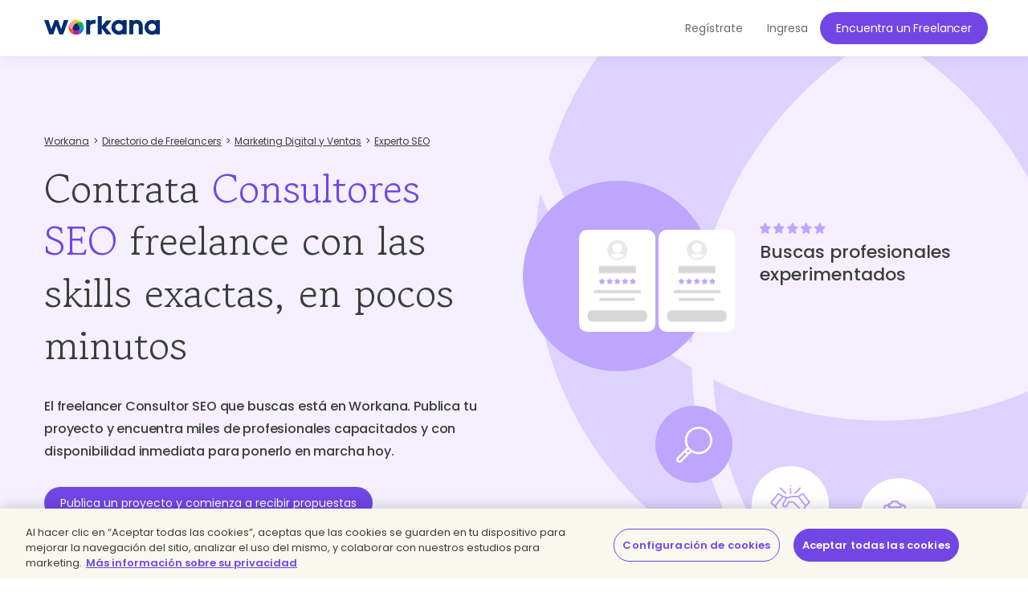

--- FILE ---
content_type: text/html; charset=UTF-8
request_url: https://www.workana.com/es/hire/seo-1?ref=from_skills_index
body_size: 12678
content:
<!DOCTYPE html>
<html
        lang="es"
        xmlns:fb="http://ogp.me/ns/fb#"
        prefix="og: http://ogp.me/ns# fb: http://ogp.me/ns/fb# article: http://ogp.me/ns/article#">

    <head>
        <meta charset="UTF-8"/>
        <meta http-equiv="content-type" content="text/html; charset=utf-8" />
        <meta http-equiv="X-UA-Compatible" content="IE=edge">
        <meta name="viewport" content="width=device-width, initial-scale=1.0, user-scalable=2">

        <link rel="preconnect" href="https://cdn.cookielaw.org" crossorigin>
        <link rel="dns-prefetch" href="//cdn.cookielaw.org">
        <link rel="preconnect" href="https://cf.wkncdn.com" crossorigin>
        <link rel="dns-prefetch" href="//cf.wkncdn.com">

                    <script src="https://cdn.cookielaw.org/scripttemplates/otSDKStub.js" data-document-language="true" type="text/javascript" charset="UTF-8" data-domain-script="be117ea9-3bac-45d0-af14-4c463c769b33" ></script>
        <script type="text/javascript">
            function OptanonWrapper() { }
        </script>
    
                    <link href="https://www.workana.com/es/hire/seo-1" rel="canonical" title="Canonical URL" />
        
                    <meta name="sentry-trace" content="71ce1135474b4af0bf21887d4602d707" />
        
                
<title>Contrata Consultores SEO Freelance Calificados | Workana</title>


            <meta name="description" content="+1000 Consultores SEO Freelance para iniciar tu proyecto y comenzar a crecer.  Seguridad, confianza y experiencia. Contrata ahora."/>
        <link href="https://cf.wkncdn.com/static/assets/build/img/favicon.85f2b5014.png" rel="shortcut icon" type="image/png" /><link href="https://cf.wkncdn.com/static/assets/build/img/touch-icons/apple-touch-icon-57x57.3e749edb3.png" rel="apple-touch-icon" sizes="57x57" type="image/png" /><link href="https://cf.wkncdn.com/static/assets/build/img/touch-icons/apple-touch-icon-60x60.207cec7b6.png" rel="apple-touch-icon" sizes="60x60" type="image/png" /><link href="https://cf.wkncdn.com/static/assets/build/img/touch-icons/apple-touch-icon-72x72.ecca6ada0.png" rel="apple-touch-icon" sizes="72x72" type="image/png" /><link href="https://cf.wkncdn.com/static/assets/build/img/touch-icons/apple-touch-icon-76x76.3ad39bd7a.png" rel="apple-touch-icon" sizes="76x76" type="image/png" /><link href="https://cf.wkncdn.com/static/assets/build/img/touch-icons/apple-touch-icon-114x114.3177a09df.png" rel="apple-touch-icon" sizes="114x114" type="image/png" /><link href="https://cf.wkncdn.com/static/assets/build/img/touch-icons/apple-touch-icon-120x120.cf7b59f14.png" rel="apple-touch-icon" sizes="120x120" type="image/png" /><link href="https://cf.wkncdn.com/static/assets/build/img/touch-icons/apple-touch-icon-144x144.15b8cd4ad.png" rel="apple-touch-icon" sizes="144x144" type="image/png" /><link href="https://cf.wkncdn.com/static/assets/build/img/touch-icons/apple-touch-icon-152x152.92d256137.png" rel="apple-touch-icon" sizes="152x152" type="image/png" /><link href="https://cf.wkncdn.com/static/assets/build/img/touch-icons/apple-touch-icon-180x180.a91a1bb2e.png" rel="apple-touch-icon" sizes="180x180" type="image/png" /><link href="https://cf.wkncdn.com/static/assets/build/img/touch-icons/android-chrome-192x192.bae2cbfef.png" rel="icon" sizes="192x192" type="image/png" />

        <meta name="csrf-token" content="csrf697d4e49ee342/12fc45aa99a05bf294272ca73333e709" />

        <meta name="theme-color" content="#253556">
        <meta name="apple-mobile-web-app-capable" content="yes">
        <meta name="apple-mobile-web-app-status-bar-style" content="black-translucent">
        <meta name="msapplication-navbutton-color" content="#253556">

        <link rel="preload" href="https://cf.wkncdn.com/static/assets/build/fonts/gowun-batang-v5-latin-regular.657028f6f.woff2" as="font" type="font/woff2" crossorigin>
        <link rel="preload" href="https://cf.wkncdn.com/static/assets/build/fonts/poppins-v15-latin-500.6a7220946.woff2" as="font" type="font/woff2" crossorigin>
        <link rel="preload" href="https://cf.wkncdn.com/static/assets/build/fonts/poppins-v15-latin-600.64d9b3d4a.woff2" as="font" type="font/woff2" crossorigin>
        <link rel="preload" href="https://cf.wkncdn.com/static/assets/build/fonts/poppins-v15-latin-regular.0f939b1a5.woff2" as="font" type="font/woff2" crossorigin>

        <link rel="stylesheet" type="text/css" href="https://cf.wkncdn.com/static/assets/build/bootstrap.e5f1ac492.css">
        <link rel="stylesheet" type="text/css" href="https://cf.wkncdn.com/static/assets/build/core.5d05c39cd.css">

                                <link rel="stylesheet" type="text/css" href="https://cf.wkncdn.com/static/assets/build/hire-landing.54763ac80.css">
        
        <link rel="manifest" href="/manifest.json">

                        <link rel="preload" href="https://cf.wkncdn.com/static/assets/build/bundle.commons.546b85e68.js" as="script" crossorigin="anonymous">
    <link rel="preload" href="https://cf.wkncdn.com/static/assets/build/bundle.vendors.b82412ede.js" as="script" crossorigin="anonymous">
    <link rel="preload" href="https://cf.wkncdn.com/static/assets/build/bundle.app.9c2389d21.js" as="script" crossorigin="anonymous">
    <link rel="preload" href="https://cf.wkncdn.com/static/assets/build/bundle.globalApp.14e551555.js" as="script" crossorigin="anonymous">

        
                        <script type="text/plain" class="optanon-category-C0002">
        window.dataLayer = window.dataLayer || [];
        dataLayer.push({'user_id': undefined, 'companyHash': undefined});
        (function(w,d,s,l,i){w[l]=w[l]||[];w[l].push({'gtm.start':
                new Date().getTime(),event:'gtm.js'});var f=d.getElementsByTagName(s)[0],
            j=d.createElement(s),dl=l!='dataLayer'?'&l='+l:'';j.async=true;j.src=
            'https://www.googletagmanager.com/gtm.js?id='+i+dl;f.parentNode.insertBefore(j,f);
        })(window,document,'script','dataLayer','GTM-NSKXPPK');
    </script>
            <script>
                window.dataLayer = window.dataLayer || [];
                var es = [];
                for (var ei = 0; ei < es.length; ei++) {
                    if (typeof es[ei] === 'string') {
                        window.dataLayer.push({event: es[ei]});
                    }
                    if (typeof es[ei] === 'object') {
                        window.dataLayer.push(es[ei]);
                    }
                }
            </script>
        
                        

        <script type="text/javascript">
            var Workana = {"isMobile":false,"isTablet":false,"isDesktop":true,"wk_device":"web","ajaxCSRFHeaderKey":"X-Csrf-Token","ajaxCSRFToken":"csrf697d4e49ee342\/12fc45aa99a05bf294272ca73333e709","disableNotify":{"all":false,"custom":false,"desktop":false},"swDebug":false,"debug":false,"userId":null,"chatChannel":null,"notificationAudioUrl":"https:\/\/cf.wkncdn.com\/static\/assets\/build\/sounds\/new.27878f45f.mp3","videoCallAudioUrl":"https:\/\/cf.wkncdn.com\/static\/assets\/build\/sounds\/video-call.68cea09b2.mp3","cdnBlankImage":"https:\/\/cf.wkncdn.com\/static\/assets\/build\/img\/blank.4f4e80a62.gif","sentryOptions":{"dsn":"https:\/\/4e3fcee47d7e4110be510ccb3c61d3c5@reporting.workana.com\/3","release":"4d262c4068b1a0b6a3fa23c3e3d5f3668d942780"},"language":"es","locale":"es_AR","chatEnabled":false,"freelancerCollectionsAddDialog":{"enabled":false,"endpoint":"https:\/\/www.workana.com\/talent_pools\/freelancer\/choices\/{freelancerHash}"},"amplitudeIsEnabled":false};
        </script>

        <script>
    if ('serviceWorker' in navigator) {
        window.addEventListener('load', function () {
            var language = Workana.language;
            var platform = '';
            var swDebug = Workana.swDebug;

            try {
                platform = localStorage.getItem('_$_workana_$_pwa_platform');
            } catch(e) {
                console.error(e);
            }

            var swUrl = '/sw.js?sentryUrl=' + encodeURIComponent("https://4e3fcee47d7e4110be510ccb3c61d3c5@reporting.workana.com/3") + '&language=' + language + '&platform=' + platform + '&debug=' + swDebug;

            try {
                navigator.serviceWorker.register(swUrl).then(function (registration) {
                    // Registration was successful
                }).catch(function(err) {
                    console.error('SW failed to register', err);
                });
            } catch(e) {
                console.error('SW failed to register Service Worker', e);
            }

        });
    }
    if (window.addEventListener) {
        window.addEventListener('beforeinstallprompt', function (e) {
            // beforeinstallprompt Event fired
            e.userChoice.then(function (choiceResult) {
                if (Workana && Workana.amplitudeIsEnabled) {
                    amplitude.getInstance().logEvent('home_screen_install', {'outcome': choiceResult.outcome});
                }
            });
        });
    }
</script>
            </head>

    <body>
                    <noscript><iframe src="https://www.googletagmanager.com/ns.html?id=GTM-NSKXPPK"
                  height="0" width="0" style="display:none;visibility:hidden"></iframe></noscript>
        
        <div id="app" class="">
            <div @click="checkIfLeavingWorkana(); globalAppClick();">
                <meta-dialog></meta-dialog>

                                    <header class=" ">
    <main-header-menu
        :initial="{&quot;loggedInCompany&quot;:false,&quot;showSearch&quot;:true,&quot;menuLoggedInInitials&quot;:null,&quot;showMenu&quot;:true,&quot;searchBoxInitial&quot;:{&quot;lastSearch&quot;:&quot;projects&quot;,&quot;headerSearch&quot;:{&quot;projects&quot;:{&quot;label&quot;:&quot;Proyectos&quot;,&quot;url&quot;:&quot;https:\/\/www.workana.com\/jobs&quot;},&quot;workers&quot;:{&quot;label&quot;:&quot;Freelancers&quot;,&quot;url&quot;:&quot;https:\/\/www.workana.com\/es\/freelancers&quot;}}},&quot;notificationsUrl&quot;:&quot;https:\/\/www.workana.com\/users\/notifications&quot;,&quot;messagesUrl&quot;:&quot;https:\/\/www.workana.com\/users\/messages&quot;,&quot;menuLoggedOutInitial&quot;:{&quot;menus&quot;:[{&quot;isActive&quot;:false,&quot;text&quot;:&quot;Freelancers&quot;,&quot;url&quot;:&quot;https:\/\/www.workana.com\/es\/freelancers?ref=home_top_bar&quot;},{&quot;isActive&quot;:false,&quot;text&quot;:&quot;Trabajo Freelance&quot;,&quot;url&quot;:&quot;https:\/\/www.workana.com\/jobs?ref=home_top_bar&quot;},{&quot;isActive&quot;:false,&quot;text&quot;:&quot;C\u00f3mo funciona&quot;,&quot;url&quot;:&quot;https:\/\/www.workana.com\/es\/how-it-works?ref=home_top_bar&quot;},{&quot;isActive&quot;:false,&quot;text&quot;:&quot;Empresas&quot;,&quot;url&quot;:&quot;https:\/\/www.workana.com\/es\/business?ref=home_top_bar&quot;}],&quot;registerLink&quot;:{&quot;url&quot;:&quot;https:\/\/www.workana.com\/es\/signup?ref=top_bar&quot;,&quot;text&quot;:&quot;Reg\u00edstrate&quot;},&quot;publishProjectLink&quot;:{&quot;url&quot;:&quot;https:\/\/www.workana.com\/post-project-fs\/?ref=top_bar&quot;,&quot;text&quot;:&quot;Encuentra un Freelancer&quot;},&quot;signInLink&quot;:{&quot;url&quot;:&quot;https:\/\/www.workana.com\/login?ref=top_bar\u0026r=%2Fes%2Fhire%2Fseo-1%3Fref%3Dfrom_skills_index&quot;,&quot;text&quot;:&quot;Ingresa&quot;},&quot;showSectionsMenu&quot;:false},&quot;subMenu&quot;:{&quot;show&quot;:false}}"
        :logo-initial="{&quot;url&quot;:&quot;https:\/\/www.workana.com\/?ref=logo_dashboard&quot;,&quot;title&quot;:&quot;Home&quot;,&quot;imgAlt&quot;:&quot;Workana - Accede al mejor talento de Am\u00e9rica Latina&quot;,&quot;imgSrc&quot;:&quot;https:\/\/cf.wkncdn.com\/static\/assets\/build\/img\/logos\/free_logo_es_AR.d6ef92b89.svg&quot;,&quot;imgSrcMobile&quot;:&quot;https:\/\/cf.wkncdn.com\/static\/assets\/build\/img\/logos\/mobile_logo.e47e90d22.svg&quot;}"
    >
        <nav class="navbar navbar-default navbar-fixed-top">

        </nav>
    </main-header-menu>
</header>

                
                


                <div class="container">
                                                        </div>

                
                <skill-landing :initials="{&quot;main&quot;:{&quot;title&quot;:&quot;Contrata \u003Cspan class=\u0022highlighted\u0022\u003EConsultores SEO\u003C\/span\u003E freelance con las skills exactas, en pocos minutos&quot;,&quot;h2&quot;:&quot;El freelancer Consultor SEO que buscas est\u00e1 en Workana. Publica tu proyecto y encuentra miles de profesionales capacitados y con disponibilidad inmediata para ponerlo en marcha hoy.&quot;},&quot;carousel&quot;:{&quot;title&quot;:&quot;Buscas profesionales experimentados&quot;,&quot;hire&quot;:&quot;Contratar&quot;,&quot;getResults&quot;:&quot;Obtienes los resultados que esperabas&quot;},&quot;features&quot;:{&quot;createProjectText&quot;:&quot;\u00bfYa est\u00e1s listo para publicar tu proyecto?\u003Cbr\u003EEl profesional que buscas te est\u00e1 esperando.&quot;,&quot;title&quot;:&quot;\u00bfC\u00f3mo contratar un \u003Cspan class=\u0022text-violet\u0022\u003Efreelance consultor seo\u003C\/span\u003E en Workana?&quot;,&quot;list&quot;:[{&quot;h3&quot;:&quot;Brinda informaci\u00f3n sobre tu proyecto&quot;,&quot;p&quot;:&quot;En pocos pasos describe lo que necesitas, publica y comienza a recibir propuestas. \u00a1Gratis y sin compromiso!&quot;},{&quot;h3&quot;:&quot;Selecciona perfiles&quot;,&quot;p&quot;:&quot;Tu proyecto necesita a los mejores. Recibe propuestas de inmediato, filtra por habilidades, calificaciones y m\u00e1s para escoger a quien mejor se adapte a tu proyecto.&quot;},{&quot;h3&quot;:&quot;Seguridad y garant\u00eda.&quot;,&quot;p&quot;:&quot;Contrata por proyecto o por horas. Realiza tu pago con confianza: quedar\u00e1 resguardado en garant\u00eda hasta que el freelancer te entregue todo lo acordado.&quot;}]},&quot;suggestions&quot;:{&quot;h2&quot;:&quot;\u003Cspan class=\u0022text-primary\u0022\u003EConsultores SEO\u003C\/span\u003E que podr\u00edan formar parte de tu proyecto hoy&quot;,&quot;p&quot;:&quot;Ahorra tiempo, pon en marcha tu proyecto con una propuesta a la medida de tu presupuesto y recibe un trabajo de calidad en el plazo estipulado. Construye la mejor versi\u00f3n de tu negocio con la flexibilidad de los freelancers. Encuentra en Workana profesionales expertos en tecnolog\u00eda, dise\u00f1o, negocio, contenido, redacci\u00f3n, traducci\u00f3n, contable, financiero y m\u00e1s.&quot;,&quot;hireText&quot;:&quot;Contratar&quot;,&quot;finishedProjectsText&quot;:&quot;Proyectos finalizados:&quot;,&quot;list&quot;:[{&quot;name&quot;:&quot;ViperT.&quot;,&quot;profileUrl&quot;:&quot;https:\/\/www.workana.com\/freelancer\/a2be6cf92367164afe762688d1bc9aed&quot;,&quot;profileLogo&quot;:&quot;https:\/\/cf.workana.com\/logos\/e628d0e4d09efb8f17c5bf3da1b85d2a\/wu\/imagegen2_160_160.jpg&quot;,&quot;badges&quot;:[{&quot;title&quot;:&quot;Membres\u00eda Explorer&quot;,&quot;size&quot;:&quot;small&quot;,&quot;position&quot;:&quot;&quot;,&quot;profile&quot;:&quot;worker&quot;,&quot;type&quot;:&quot;membership_premium&quot;},{&quot;title&quot;:&quot;Freelancer hero&quot;,&quot;size&quot;:&quot;small&quot;,&quot;position&quot;:&quot;hero&quot;,&quot;profile&quot;:&quot;&quot;,&quot;type&quot;:&quot;hero&quot;},{&quot;title&quot;:&quot;Freelancer rankeado top 100&quot;,&quot;size&quot;:&quot;small&quot;,&quot;position&quot;:&quot;&quot;,&quot;profile&quot;:&quot;&quot;,&quot;type&quot;:&quot;top100&quot;}],&quot;tagline&quot;:null,&quot;role&quot;:{},&quot;rating&quot;:{&quot;width&quot;:&quot;80.00%&quot;,&quot;score&quot;:&quot;4 de 5.00&quot;},&quot;country&quot;:{&quot;name&quot;:&quot;Costa Rica&quot;,&quot;flag&quot;:&quot;cr&quot;},&quot;finishedProjects&quot;:44,&quot;isHero&quot;:true,&quot;hourlyRate&quot;:8000,&quot;currency&quot;:&quot;CRC&quot;,&quot;companyId&quot;:9856144,&quot;companyHash&quot;:&quot;a2be6cf92367164afe762688d1bc9aed&quot;,&quot;visibleName&quot;:&quot;ViperT.&quot;,&quot;ranking&quot;:31,&quot;hire&quot;:{&quot;hash&quot;:&quot;a2be6cf92367164afe762688d1bc9aed&quot;,&quot;name&quot;:&quot;ViperT.&quot;,&quot;shouldShowHireMeDialog&quot;:false,&quot;canInvite&quot;:false},&quot;rate&quot;:&quot;USD 16,15&quot;,&quot;finishedProjectsCount&quot;:44},{&quot;name&quot;:&quot;Yessica A. P. C.&quot;,&quot;profileUrl&quot;:&quot;https:\/\/www.workana.com\/freelancer\/e4083ee5121c4bd016842b162cfa1663&quot;,&quot;profileLogo&quot;:&quot;https:\/\/cf.workana.com\/logos\/7c862d78fae285c2b7062313d753a6e4\/ex\/13015686_10208687296558372_3785233571746732375_n1_160_160.jpg&quot;,&quot;badges&quot;:[{&quot;title&quot;:&quot;Membres\u00eda Explorer&quot;,&quot;size&quot;:&quot;small&quot;,&quot;position&quot;:&quot;&quot;,&quot;profile&quot;:&quot;worker&quot;,&quot;type&quot;:&quot;membership_premium&quot;},{&quot;title&quot;:&quot;Freelancer hero&quot;,&quot;size&quot;:&quot;small&quot;,&quot;position&quot;:&quot;hero&quot;,&quot;profile&quot;:&quot;&quot;,&quot;type&quot;:&quot;hero&quot;},{&quot;title&quot;:&quot;Freelancer rankeado top 100&quot;,&quot;size&quot;:&quot;small&quot;,&quot;position&quot;:&quot;&quot;,&quot;profile&quot;:&quot;&quot;,&quot;type&quot;:&quot;top100&quot;}],&quot;tagline&quot;:&quot;marketing de contenido y redes sociales&quot;,&quot;role&quot;:{},&quot;rating&quot;:{&quot;width&quot;:&quot;80.00%&quot;,&quot;score&quot;:&quot;4 de 5.00&quot;},&quot;country&quot;:{&quot;name&quot;:&quot;Espa\u00f1a&quot;,&quot;flag&quot;:&quot;es&quot;},&quot;finishedProjects&quot;:75,&quot;isHero&quot;:true,&quot;hourlyRate&quot;:15,&quot;currency&quot;:&quot;EUR&quot;,&quot;companyId&quot;:304127,&quot;companyHash&quot;:&quot;e4083ee5121c4bd016842b162cfa1663&quot;,&quot;visibleName&quot;:&quot;Yessica A. P. C.&quot;,&quot;ranking&quot;:44,&quot;hire&quot;:{&quot;hash&quot;:&quot;e4083ee5121c4bd016842b162cfa1663&quot;,&quot;name&quot;:&quot;Yessica A. P. C.&quot;,&quot;shouldShowHireMeDialog&quot;:false,&quot;canInvite&quot;:false},&quot;rate&quot;:&quot;USD 17,78&quot;,&quot;finishedProjectsCount&quot;:75},{&quot;name&quot;:&quot;Jerson&quot;,&quot;profileUrl&quot;:&quot;https:\/\/www.workana.com\/freelancer\/dd050d9ed73ad8e9fac54aad5dacbaed&quot;,&quot;profileLogo&quot;:&quot;https:\/\/cf.workana.com\/logos\/0b3781108b6489d90e239b6a50fb4e2e\/kn\/logo_160_160.jpg&quot;,&quot;badges&quot;:[{&quot;title&quot;:&quot;Membres\u00eda Explorer&quot;,&quot;size&quot;:&quot;small&quot;,&quot;position&quot;:&quot;&quot;,&quot;profile&quot;:&quot;worker&quot;,&quot;type&quot;:&quot;membership_premium&quot;},{&quot;title&quot;:&quot;Freelancer hero&quot;,&quot;size&quot;:&quot;small&quot;,&quot;position&quot;:&quot;hero&quot;,&quot;profile&quot;:&quot;&quot;,&quot;type&quot;:&quot;hero&quot;}],&quot;tagline&quot;:null,&quot;role&quot;:{},&quot;rating&quot;:{&quot;width&quot;:&quot;80.00%&quot;,&quot;score&quot;:&quot;4 de 5.00&quot;},&quot;country&quot;:{&quot;name&quot;:&quot;Per\u00fa&quot;,&quot;flag&quot;:&quot;pe&quot;},&quot;finishedProjects&quot;:106,&quot;isHero&quot;:true,&quot;hourlyRate&quot;:25,&quot;currency&quot;:&quot;USD&quot;,&quot;companyId&quot;:2629725,&quot;companyHash&quot;:&quot;dd050d9ed73ad8e9fac54aad5dacbaed&quot;,&quot;visibleName&quot;:&quot;Jerson&quot;,&quot;ranking&quot;:120,&quot;hire&quot;:{&quot;hash&quot;:&quot;dd050d9ed73ad8e9fac54aad5dacbaed&quot;,&quot;name&quot;:&quot;Jerson&quot;,&quot;shouldShowHireMeDialog&quot;:false,&quot;canInvite&quot;:false},&quot;rate&quot;:&quot;USD 25,00&quot;,&quot;finishedProjectsCount&quot;:106},{&quot;name&quot;:&quot;Edilangel S.&quot;,&quot;profileUrl&quot;:&quot;https:\/\/www.workana.com\/freelancer\/d46b19d659e73b1416288c3386ffefb7&quot;,&quot;profileLogo&quot;:&quot;https:\/\/cf.workana.com\/logos\/df91f10364dce470e6d2f44a4f9070b3\/if\/WhatsAppImage20221020at40809PM_160_160.jpeg&quot;,&quot;badges&quot;:[{&quot;title&quot;:&quot;Freelancer platinum&quot;,&quot;size&quot;:&quot;small&quot;,&quot;position&quot;:&quot;platinum&quot;,&quot;profile&quot;:&quot;&quot;,&quot;type&quot;:&quot;platinum&quot;}],&quot;tagline&quot;:null,&quot;role&quot;:{},&quot;rating&quot;:{&quot;width&quot;:&quot;80.00%&quot;,&quot;score&quot;:&quot;4 de 5.00&quot;},&quot;country&quot;:{&quot;name&quot;:&quot;Per\u00fa&quot;,&quot;flag&quot;:&quot;pe&quot;},&quot;finishedProjects&quot;:27,&quot;isHero&quot;:false,&quot;hourlyRate&quot;:15,&quot;currency&quot;:&quot;USD&quot;,&quot;companyId&quot;:6684460,&quot;companyHash&quot;:&quot;d46b19d659e73b1416288c3386ffefb7&quot;,&quot;visibleName&quot;:&quot;Edilangel S.&quot;,&quot;ranking&quot;:190,&quot;hire&quot;:{&quot;hash&quot;:&quot;d46b19d659e73b1416288c3386ffefb7&quot;,&quot;name&quot;:&quot;Edilangel S.&quot;,&quot;shouldShowHireMeDialog&quot;:false,&quot;canInvite&quot;:false},&quot;rate&quot;:&quot;USD 15,00&quot;,&quot;finishedProjectsCount&quot;:27}]},&quot;faqs&quot;:{&quot;h2&quot;:&quot;\u00bfQu\u00e9 es un freelancer consultor seo y qu\u00e9 debes saber para contratar uno?&quot;,&quot;questions&quot;:[{&quot;question&quot;:&quot;\u00bfQu\u00e9 es un freelancer consultor seo y qu\u00e9 debes saber para contratar uno?&quot;,&quot;answer&quot;:&quot;Un freelancer consultor seo es un profesional de un \u00e1rea espec\u00edfica que re\u00fane las cualidades necesarias para impulsar tu proyecto. Puedes confiar en la calidad de su trabajo ya que lo respalda una reputaci\u00f3n positiva en otros proyectos similares al tuyo. En Workana podr\u00e1s encontrar cientos de profesionales cualificados seg\u00fan el proyecto que necesites. \u00a1No olvides chequear las calificaciones!&quot;},{&quot;question&quot;:&quot;\u00bfPor qu\u00e9 necesito un freelancer consultor seo?&quot;,&quot;answer&quot;:&quot;Un freelancer consultor seo con las habilidades estrat\u00e9gicas que necesita tu empresa es un profesional que puede hacerte ahorrar mucho tiempo, dinero y recursos, as\u00ed como escalar en el mercado m\u00e1s r\u00e1pido y de forma m\u00e1s eficiente. No dejes esta inversi\u00f3n hasta el final, y toma ventaja sobre tu competencia.&quot;},{&quot;question&quot;:&quot;\u00bfQu\u00e9 hace un freelancer consultor seo?&quot;,&quot;answer&quot;:&quot;El freelancer consultor seo se caracteriza por ser un profesional independiente que se mantiene en capacitaci\u00f3n constante y puede ofrecerte soluciones y propuestas mucho m\u00e1s flexibles y adaptadas exactamente a lo que t\u00fa necesitas.&quot;},{&quot;question&quot;:&quot;\u00bfC\u00f3mo escribo una propuesta de trabajo para un freelancer consultor seo?&quot;,&quot;answer&quot;:&quot;Procura ser muy claro con los objetivos y los alcances del proyecto. Brinda informaci\u00f3n sobre tu negocio y cu\u00e1les son sus necesidades globales y particulares; busca involucrar al freelancer consultor seo con el sentido de todo tu proyecto, m\u00e1s all\u00e1 de los requerimientos espec\u00edficos. \u003Ca href=\u0022https:\/\/help.workana.com\/hc\/es\/articles\/360041916913-%c2%bfc%c3%b3mo-hago-para-crear-un-proyecto-\u0022\u003EAqu\u00ed puedes ver c\u00f3mo hacerlo paso a paso\u003C\/a\u003E. Antes de contratar a un freelancer consultor seo, siempre revisa las calificaciones y los comentarios de otros clientes.&quot;},{&quot;question&quot;:&quot;Errores que no debes cometer al contratar un freelancer en Marketing Digital y Ventas&quot;,&quot;answers&quot;:[&quot;1.- Pensar que no hay profesionales en \u003Ca href=\u0022https:\/\/www.workana.com\/es\/hire\/sales-marketing?ref=from_skills_index\u0022\u003EMarketing Digital y Ventas\u003C\/a\u003E dispuestos a ayudarnos y que se adapten a nuestro presupuesto.&quot;,&quot;2.- No te dejes guiar solo por el presupuesto; busca un equilibrio entre calidad, disposici\u00f3n y precio.&quot;,&quot;3.- No ser lo m\u00e1s espec\u00edficos posible; establece claramente lo que necesitas, cu\u00e1les son tus expectativas y el plazo de entrega.&quot;]}]},&quot;quotes&quot;:{&quot;h2&quot;:&quot;\u00bfQu\u00e9 han dicho quienes ya han contratado un freelancer en Workana?&quot;,&quot;p&quot;:&quot;\u003Cb\u003EM\u00e1s de 15.000 empresas alrededor del mundo han construido un equipo remoto de trabajo calificado con Workana\u003C\/b\u003E&quot;,&quot;list&quot;:[{&quot;imgUrl&quot;:&quot;https:\/\/cf.wkncdn.com\/static\/assets\/build\/img\/seo\/quotes\/sirena_photo.opti.561df551b.webp&quot;,&quot;imgAlt&quot;:&quot;Sirena&quot;,&quot;imgTitle&quot;:&quot;Sirena&quot;,&quot;quote&quot;:&quot;\u201cDesarrollamos y pusimos en marcha nuestro proceso de ventas en s\u00f3lo 5 d\u00edas con la ayuda de 10 freelancers.\u201d&quot;,&quot;name&quot;:&quot;Juli\u00e1n Bender - Fundador&quot;,&quot;logoUrl&quot;:&quot;https:\/\/cf.wkncdn.com\/static\/assets\/build\/img\/seo\/quotes\/sirena_logo.opti.a1332dc21.webp&quot;,&quot;logoAlt&quot;:&quot;Sirena&quot;,&quot;logoTitle&quot;:&quot;Sirena&quot;,&quot;link&quot;:&quot;https:\/\/www.sirena.app&quot;},{&quot;imgUrl&quot;:&quot;https:\/\/cf.wkncdn.com\/static\/assets\/build\/img\/seo\/quotes\/teamviewer_photo.opti.477b6ec22.webp&quot;,&quot;imgAlt&quot;:&quot;Team Viewer&quot;,&quot;imgTitle&quot;:&quot;Team Viewer&quot;,&quot;quote&quot;:&quot;\u201cCuando las iniciativas en los departamentos de Mercadeo y Contenido comenzaron a crecer de forma significativa en los \u00faltimos meses, sabia que necesit\u00e1bamos encontrar un proveedor de confianza donde la b\u00fasqueda de talento y el manejo de proyectos y finanzas fuera de forma centralizada. El equipo de Workana ha sobrepasado mis expectativas! Realmente se han interesado en atender todas nuestras necesidades, la plataforma es excelente y he formado un equipo de freelancers maravilloso esencial para el crecimiento del mercado en Am\u00e9rica Latina.\u201d&quot;,&quot;name&quot;:&quot;Laura Desa - LATAM Marketing Manager&quot;,&quot;logoUrl&quot;:&quot;https:\/\/cf.wkncdn.com\/static\/assets\/build\/img\/seo\/quotes\/teamviewer_logo.opti.a8c8a3a20.webp&quot;,&quot;logoAlt&quot;:&quot;Team Viewer&quot;,&quot;logoTitle&quot;:&quot;Team Viewer&quot;,&quot;link&quot;:&quot;https:\/\/www.teamviewer.com&quot;},{&quot;imgUrl&quot;:&quot;https:\/\/cf.wkncdn.com\/static\/assets\/build\/img\/seo\/quotes\/chiper_photo.opti.94569ea15.webp&quot;,&quot;imgAlt&quot;:&quot;Chiper&quot;,&quot;imgTitle&quot;:&quot;Chiper&quot;,&quot;quote&quot;:&quot;\u201cConoc\u00ed Workana por medio de LinkedIn, siempre en sector tech tenemos b\u00fasquedas activas para talentos por lo que decid\u00ed conocer la compa\u00f1\u00eda y escuchar la oferta de Veronica. En una semana cerramos proceso de negociaci\u00f3n y empezamos a trabajar como aliados. Para nosotros Workana significa: Agilidad, servicio y un aliado incre\u00edble. Llevamos una semana trabajando con 2 contrataciones exitosas y vamos por otras dos este mismo mes (Marzo 2021).\u201d&quot;,&quot;name&quot;:&quot;Manuela Velez Londo\u00f1o - Director HR&quot;,&quot;logoUrl&quot;:&quot;https:\/\/cf.wkncdn.com\/static\/assets\/build\/img\/seo\/quotes\/chiper_logo.opti.79a017785.webp&quot;,&quot;logoAlt&quot;:&quot;Chiper&quot;,&quot;logoTitle&quot;:&quot;Chiper&quot;,&quot;link&quot;:&quot;https:\/\/www.chiper.co&quot;},{&quot;imgUrl&quot;:&quot;https:\/\/cf.wkncdn.com\/static\/assets\/build\/img\/seo\/quotes\/miaguila_photo.opti.09c65b5eb.webp&quot;,&quot;imgAlt&quot;:&quot;Mi Aguila&quot;,&quot;imgTitle&quot;:&quot;Mi Aguila&quot;,&quot;quote&quot;:&quot;\u201cProducto de los cambios y la incertidumbre que trajo el Covid-19 a todo el planeta, dimos un giro estrat\u00e9gico a nuestro negocio, lo que nos llev\u00f3 a mirar otros horizontes comerciales y enfocarnos en ser actores claves para muchos comercios tradicionales que necesitan aliados como nosotros para prosperar en el mundo digital. Workana es un gran aliado en la gesti\u00f3n de talentos, son flexibles y saben muy bien cuales son las necesidades de las compa\u00f1\u00edas de hoy, as\u00ed que ofrecen servicios a la medida de dichas necesidades. Resultado: Crecimos nuestro equipo de Ingenier\u00eda en un 200% en unas pocas semanas, rompiendo fronteras geogr\u00e1ficas para llegar a un solo destino: el \u00e9xito!\u201d&quot;,&quot;name&quot;:&quot;Juliana Botero - Jefe HR&quot;,&quot;logoUrl&quot;:&quot;https:\/\/cf.wkncdn.com\/static\/assets\/build\/img\/seo\/quotes\/miaguila_logo.opti.0f13d9e31.webp&quot;,&quot;logoAlt&quot;:&quot;Mi Aguila&quot;,&quot;logoTitle&quot;:&quot;Mi Aguila&quot;,&quot;link&quot;:&quot;https:\/\/www.miaguila.com&quot;},{&quot;imgUrl&quot;:&quot;https:\/\/cf.wkncdn.com\/static\/assets\/build\/img\/seo\/quotes\/marketiando_photo.opti.aaba9473e.webp&quot;,&quot;imgAlt&quot;:&quot;marketiando&quot;,&quot;imgTitle&quot;:&quot;marketiando&quot;,&quot;quote&quot;:&quot;\u201cWorkana cumplio sus obejtivos conect\u00e1ndonos con personas que ofrecen los servicios que buscamos. Un gran cambio en la manera de evolucionar mi empresa. Resultado: Tranquilidad, Proyecci\u00f3n, Versatilidad.\u201d&quot;,&quot;name&quot;:&quot;Sara Escobar - Gerenta&quot;,&quot;logoUrl&quot;:&quot;https:\/\/cf.wkncdn.com\/static\/assets\/build\/img\/seo\/quotes\/marketiando_logo.opti.9ec037a26.webp&quot;,&quot;logoAlt&quot;:&quot;marketiando&quot;,&quot;logoTitle&quot;:&quot;marketiando&quot;,&quot;link&quot;:&quot;https:\/\/marketiando.com&quot;},{&quot;imgUrl&quot;:&quot;https:\/\/cf.wkncdn.com\/static\/assets\/build\/img\/seo\/quotes\/wisboo_photo.opti.9f5e20f53.webp&quot;,&quot;imgAlt&quot;:&quot;Wisboo&quot;,&quot;imgTitle&quot;:&quot;Wisboo&quot;,&quot;quote&quot;:&quot;\u201cDado los tiempos de pandemia, en marzo de 2020 tomamos la decisi\u00f3n de acelerar el ritmo de nuestro negocio y la adquisici\u00f3n de nuevos clientes. Eso denoto en cambios agresivos y desafiantes en la estrategia y el volumen de contrataci\u00f3n de talento para lograrlo. Nos apoyamos en Workana y por suerte fue un \u00e9xito, el aporte que recibimos fue invaluable!\u201d&quot;,&quot;name&quot;:&quot;Federico Dibenedetto - Co-founder&quot;,&quot;logoUrl&quot;:&quot;https:\/\/cf.wkncdn.com\/static\/assets\/build\/img\/seo\/quotes\/wisboo_logo.opti.c0a7ab09b.webp&quot;,&quot;logoAlt&quot;:&quot;Wisboo&quot;,&quot;logoTitle&quot;:&quot;Wisboo&quot;,&quot;link&quot;:&quot;https:\/\/www.wisboo.com&quot;}]},&quot;skills&quot;:{&quot;h2&quot;:&quot;\u00bfQu\u00e9 habilidades buscas en un freelancer?&quot;,&quot;highlightedList&quot;:[{&quot;h5&quot;:&quot;Programaci\u00f3n Web&quot;,&quot;icon&quot;:&quot;icon-web-dev&quot;,&quot;link&quot;:&quot;https:\/\/www.workana.com\/es\/hire\/web-development-1&quot;},{&quot;h5&quot;:&quot;Programaci\u00f3n de Apps. Android, iOS y otros&quot;,&quot;icon&quot;:&quot;icon-apps&quot;,&quot;link&quot;:&quot;https:\/\/www.workana.com\/es\/hire\/mobile-development&quot;},{&quot;h5&quot;:&quot;Dise\u00f1o de Logo&quot;,&quot;icon&quot;:&quot;icon-logo&quot;,&quot;link&quot;:&quot;https:\/\/www.workana.com\/es\/hire\/logo-design-1&quot;},{&quot;h5&quot;:&quot;Escritura de art\u00edculos&quot;,&quot;icon&quot;:&quot;icon-article-writing&quot;,&quot;link&quot;:&quot;https:\/\/www.workana.com\/es\/hire\/article-writing&quot;},{&quot;h5&quot;:&quot;Edici\u00f3n de v\u00eddeo&quot;,&quot;icon&quot;:&quot;icon-video-editing&quot;,&quot;link&quot;:&quot;https:\/\/www.workana.com\/es\/hire\/video-editing&quot;},{&quot;h5&quot;:&quot;Dise\u00f1o Web&quot;,&quot;icon&quot;:&quot;icon-web-design&quot;,&quot;link&quot;:&quot;https:\/\/www.workana.com\/es\/hire\/web-design-2&quot;},{&quot;h5&quot;:&quot;WordPress&quot;,&quot;icon&quot;:&quot;icon-wordpress&quot;,&quot;link&quot;:&quot;https:\/\/www.workana.com\/es\/hire\/wordpress&quot;}],&quot;listTitle&quot;:&quot;Descubre otras habilidades de alta demanda en el\u003Cbr\u003Emundo \u003Cspan class=\u0022text-primary\u0022\u003Efreelance\u003C\/span\u003E&quot;,&quot;categorySkills&quot;:{&quot;main&quot;:[{&quot;slug&quot;:&quot;internet-marketing&quot;,&quot;name&quot;:&quot;Marketing Online&quot;,&quot;links&quot;:{&quot;landing&quot;:{&quot;text&quot;:&quot;Analista de marketing digital&quot;,&quot;url&quot;:&quot;https:\/\/www.workana.com\/es\/hire\/internet-marketing?ref=from_skills_index&quot;,&quot;title&quot;:&quot;Encuentra Analista de marketing digital Freelancer&quot;}}},{&quot;slug&quot;:&quot;marketing-strategy&quot;,&quot;name&quot;:&quot;Estrategia de Marketing&quot;,&quot;links&quot;:{&quot;landing&quot;:{&quot;text&quot;:&quot;Experto en Estrategia de Marketing&quot;,&quot;url&quot;:&quot;https:\/\/www.workana.com\/es\/hire\/marketing-strategy?ref=from_skills_index&quot;,&quot;title&quot;:&quot;Encuentra Experto en Estrategia de Marketing Freelancer&quot;}}},{&quot;slug&quot;:&quot;article-writing&quot;,&quot;name&quot;:&quot;Escritura de art\u00edculos&quot;,&quot;links&quot;:{&quot;landing&quot;:{&quot;text&quot;:&quot;Redactor de articulos&quot;,&quot;url&quot;:&quot;https:\/\/www.workana.com\/es\/hire\/article-writing?ref=from_skills_index&quot;,&quot;title&quot;:&quot;Encuentra Redactor de articulos Freelancer&quot;}}},{&quot;slug&quot;:&quot;social-media-marketing&quot;,&quot;name&quot;:&quot;Social Media Marketing&quot;,&quot;links&quot;:{&quot;landing&quot;:{&quot;text&quot;:&quot;Experto en Social Media Marketing&quot;,&quot;url&quot;:&quot;https:\/\/www.workana.com\/es\/hire\/social-media-marketing?ref=from_skills_index&quot;,&quot;title&quot;:&quot;Encuentra Experto en Social Media Marketing Freelancer&quot;}}},{&quot;slug&quot;:&quot;google-analytics&quot;,&quot;name&quot;:&quot;Google Analytics&quot;,&quot;links&quot;:{&quot;landing&quot;:{&quot;text&quot;:&quot;Experto en Google Analytics&quot;,&quot;url&quot;:&quot;https:\/\/www.workana.com\/es\/hire\/google-analytics?ref=from_skills_index&quot;,&quot;title&quot;:&quot;Encuentra Experto en Google Analytics Freelancer&quot;}}},{&quot;slug&quot;:&quot;link-building&quot;,&quot;name&quot;:&quot;Link Building&quot;,&quot;links&quot;:{&quot;landing&quot;:{&quot;text&quot;:&quot;Experto en Link Building&quot;,&quot;url&quot;:&quot;https:\/\/www.workana.com\/es\/hire\/link-building?ref=from_skills_index&quot;,&quot;title&quot;:&quot;Encuentra Experto en Link Building Freelancer&quot;}}},{&quot;slug&quot;:&quot;google-adwords&quot;,&quot;name&quot;:&quot;AdWords de Google&quot;,&quot;links&quot;:{&quot;landing&quot;:{&quot;text&quot;:&quot;Experto en AdWords de Google&quot;,&quot;url&quot;:&quot;https:\/\/www.workana.com\/es\/hire\/google-adwords?ref=from_skills_index&quot;,&quot;title&quot;:&quot;Encuentra Experto en AdWords de Google Freelancer&quot;}}},{&quot;slug&quot;:&quot;facebook-ads&quot;,&quot;name&quot;:&quot;Facebook Ads&quot;,&quot;links&quot;:{&quot;landing&quot;:{&quot;text&quot;:&quot;Especialista en Facebook Ads&quot;,&quot;url&quot;:&quot;https:\/\/www.workana.com\/es\/hire\/facebook-ads?ref=from_skills_index&quot;,&quot;title&quot;:&quot;Encuentra Especialista en Facebook Ads Freelancer&quot;}}},{&quot;slug&quot;:&quot;advertising&quot;,&quot;name&quot;:&quot;Publicidad&quot;,&quot;links&quot;:{&quot;landing&quot;:{&quot;text&quot;:&quot;Experto en Publicidad&quot;,&quot;url&quot;:&quot;https:\/\/www.workana.com\/es\/hire\/advertising?ref=from_skills_index&quot;,&quot;title&quot;:&quot;Encuentra Experto en Publicidad Freelancer&quot;}}},{&quot;slug&quot;:&quot;lead-generation&quot;,&quot;name&quot;:&quot;Lead Generation&quot;,&quot;links&quot;:{&quot;landing&quot;:{&quot;text&quot;:&quot;Experto en Lead Generation&quot;,&quot;url&quot;:&quot;https:\/\/www.workana.com\/es\/hire\/lead-generation?ref=from_skills_index&quot;,&quot;title&quot;:&quot;Encuentra Experto en Lead Generation Freelancer&quot;}}},{&quot;slug&quot;:&quot;branding&quot;,&quot;name&quot;:&quot;Branding&quot;,&quot;links&quot;:{&quot;landing&quot;:{&quot;text&quot;:&quot;Experto en Branding&quot;,&quot;url&quot;:&quot;https:\/\/www.workana.com\/es\/hire\/branding?ref=from_skills_index&quot;,&quot;title&quot;:&quot;Encuentra Experto en Branding Freelancer&quot;}}},{&quot;slug&quot;:&quot;marketing&quot;,&quot;name&quot;:&quot;Marketing&quot;,&quot;links&quot;:{&quot;landing&quot;:{&quot;text&quot;:&quot;Experto en Marketing&quot;,&quot;url&quot;:&quot;https:\/\/www.workana.com\/es\/hire\/marketing?ref=from_skills_index&quot;,&quot;title&quot;:&quot;Encuentra Experto en Marketing Freelancer&quot;}}},{&quot;slug&quot;:&quot;copywriting&quot;,&quot;name&quot;:&quot;Edici\u00f3n de textos&quot;,&quot;links&quot;:{&quot;landing&quot;:{&quot;text&quot;:&quot;Redactor publicitario&quot;,&quot;url&quot;:&quot;https:\/\/www.workana.com\/es\/hire\/copywriting?ref=from_skills_index&quot;,&quot;title&quot;:&quot;Encuentra Redactor publicitario Freelancer&quot;}}},{&quot;slug&quot;:&quot;sales&quot;,&quot;name&quot;:&quot;Ventas&quot;,&quot;links&quot;:{&quot;landing&quot;:{&quot;text&quot;:&quot;Especialista en Ventas&quot;,&quot;url&quot;:&quot;https:\/\/www.workana.com\/es\/hire\/sales?ref=from_skills_index&quot;,&quot;title&quot;:&quot;Encuentra Especialista en Ventas Freelancer&quot;}}},{&quot;slug&quot;:&quot;advertising-on-google-facebook-1&quot;,&quot;name&quot;:&quot;Publicidad en Google, Facebook&quot;,&quot;links&quot;:{&quot;landing&quot;:{&quot;text&quot;:&quot;Experto en Publicidad en Google, Facebook&quot;,&quot;url&quot;:&quot;https:\/\/www.workana.com\/es\/hire\/advertising-on-google-facebook-1?ref=from_skills_index&quot;,&quot;title&quot;:&quot;Encuentra Experto en Publicidad en Google, Facebook Freelancer&quot;}}},{&quot;slug&quot;:&quot;community-management-1&quot;,&quot;name&quot;:&quot;Community Management&quot;,&quot;links&quot;:{&quot;landing&quot;:{&quot;text&quot;:&quot;Community manager&quot;,&quot;url&quot;:&quot;https:\/\/www.workana.com\/es\/hire\/community-management-1?ref=from_skills_index&quot;,&quot;title&quot;:&quot;Encuentra Community manager Freelancer&quot;}}},{&quot;slug&quot;:&quot;customer-service&quot;,&quot;name&quot;:&quot;Servicio al Cliente&quot;,&quot;links&quot;:{&quot;landing&quot;:{&quot;text&quot;:&quot;Experto en Servicio al Cliente&quot;,&quot;url&quot;:&quot;https:\/\/www.workana.com\/es\/hire\/customer-service?ref=from_skills_index&quot;,&quot;title&quot;:&quot;Encuentra Experto en Servicio al Cliente Freelancer&quot;}}},{&quot;slug&quot;:&quot;virtual-assistant&quot;,&quot;name&quot;:&quot;Asistente Virtual&quot;,&quot;links&quot;:{&quot;landing&quot;:{&quot;text&quot;:&quot;Asistente virtual&quot;,&quot;url&quot;:&quot;https:\/\/www.workana.com\/es\/hire\/virtual-assistant?ref=from_skills_index&quot;,&quot;title&quot;:&quot;Encuentra Asistente virtual Freelancer&quot;}}},{&quot;slug&quot;:&quot;data-entry&quot;,&quot;name&quot;:&quot;Data Entry&quot;,&quot;links&quot;:{&quot;landing&quot;:{&quot;text&quot;:&quot;Especialista en Data entry&quot;,&quot;url&quot;:&quot;https:\/\/www.workana.com\/es\/hire\/data-entry?ref=from_skills_index&quot;,&quot;title&quot;:&quot;Encuentra Especialista en Data entry Freelancer&quot;}}},{&quot;slug&quot;:&quot;accounting&quot;,&quot;name&quot;:&quot;Contabilidad&quot;,&quot;links&quot;:{&quot;landing&quot;:{&quot;text&quot;:&quot;Analista contable&quot;,&quot;url&quot;:&quot;https:\/\/www.workana.com\/es\/hire\/accounting?ref=from_skills_index&quot;,&quot;title&quot;:&quot;Encuentra Analista contable Freelancer&quot;}}},{&quot;slug&quot;:&quot;seo-1&quot;,&quot;name&quot;:&quot;SEO&quot;,&quot;links&quot;:{&quot;landing&quot;:{&quot;text&quot;:&quot;Consultor SEO&quot;,&quot;url&quot;:&quot;https:\/\/www.workana.com\/es\/hire\/seo-1?ref=from_skills_index&quot;,&quot;title&quot;:&quot;Encuentra Consultor SEO Freelancer&quot;}}},{&quot;slug&quot;:&quot;logo-design-1&quot;,&quot;name&quot;:&quot;Dise\u00f1o de Logo&quot;,&quot;links&quot;:{&quot;landing&quot;:{&quot;text&quot;:&quot;Dise\u00f1ador de logos&quot;,&quot;url&quot;:&quot;https:\/\/www.workana.com\/es\/hire\/logo-design-1?ref=from_skills_index&quot;,&quot;title&quot;:&quot;Encuentra Dise\u00f1ador de logos Freelancer&quot;}}},{&quot;slug&quot;:&quot;graphic-design&quot;,&quot;name&quot;:&quot;Dise\u00f1o Gr\u00e1fico&quot;,&quot;links&quot;:{&quot;landing&quot;:{&quot;text&quot;:&quot;Dise\u00f1ador gr\u00e1fico&quot;,&quot;url&quot;:&quot;https:\/\/www.workana.com\/es\/hire\/graphic-design?ref=from_skills_index&quot;,&quot;title&quot;:&quot;Encuentra Dise\u00f1ador gr\u00e1fico Freelancer&quot;}}},{&quot;slug&quot;:&quot;web-design-2&quot;,&quot;name&quot;:&quot;Dise\u00f1o Web&quot;,&quot;links&quot;:{&quot;landing&quot;:{&quot;text&quot;:&quot;Dise\u00f1ador web&quot;,&quot;url&quot;:&quot;https:\/\/www.workana.com\/es\/hire\/web-design-2?ref=from_skills_index&quot;,&quot;title&quot;:&quot;Encuentra Dise\u00f1ador web Freelancer&quot;}}},{&quot;slug&quot;:&quot;user-interface&quot;,&quot;name&quot;:&quot;Interfaz de usuario&quot;,&quot;links&quot;:{&quot;landing&quot;:{&quot;text&quot;:&quot;Dise\u00f1ador UI&quot;,&quot;url&quot;:&quot;https:\/\/www.workana.com\/es\/hire\/user-interface?ref=from_skills_index&quot;,&quot;title&quot;:&quot;Encuentra Dise\u00f1ador UI Freelancer&quot;}}},{&quot;slug&quot;:&quot;user-experience-design&quot;,&quot;name&quot;:&quot;User Experience Design&quot;,&quot;links&quot;:{&quot;landing&quot;:{&quot;text&quot;:&quot;Dise\u00f1ador UX&quot;,&quot;url&quot;:&quot;https:\/\/www.workana.com\/es\/hire\/user-experience-design?ref=from_skills_index&quot;,&quot;title&quot;:&quot;Encuentra Dise\u00f1ador UX Freelancer&quot;}}},{&quot;slug&quot;:&quot;autocad&quot;,&quot;name&quot;:&quot;AutoCAD&quot;,&quot;links&quot;:{&quot;landing&quot;:{&quot;text&quot;:&quot;Experto en AutoCAD&quot;,&quot;url&quot;:&quot;https:\/\/www.workana.com\/es\/hire\/autocad?ref=from_skills_index&quot;,&quot;title&quot;:&quot;Encuentra Experto en AutoCAD Freelancer&quot;}}},{&quot;slug&quot;:&quot;css&quot;,&quot;name&quot;:&quot;CSS&quot;,&quot;links&quot;:{&quot;landing&quot;:{&quot;text&quot;:&quot;Maquetador CSS&quot;,&quot;url&quot;:&quot;https:\/\/www.workana.com\/es\/hire\/css?ref=from_skills_index&quot;,&quot;title&quot;:&quot;Encuentra Maquetador CSS Freelancer&quot;}}}],&quot;collapsed&quot;:[]}},&quot;countries&quot;:{&quot;titleFirstPart&quot;:&quot;Encuentra&quot;,&quot;titleSecondPart&quot;:&quot;talentosos por pa\u00eds&quot;,&quot;keyword&quot;:&quot;consultores seo freelance&quot;,&quot;list&quot;:[{&quot;text&quot;:&quot;Freelancers Argentina&quot;,&quot;name&quot;:&quot;Argentina&quot;,&quot;flag&quot;:&quot;flag-ar&quot;,&quot;link&quot;:&quot;https:\/\/www.workana.com\/es\/freelancers\/argentina\/seo&quot;},{&quot;text&quot;:&quot;Freelancers Brasil&quot;,&quot;name&quot;:&quot;Brasil&quot;,&quot;flag&quot;:&quot;flag-br&quot;,&quot;link&quot;:&quot;https:\/\/www.workana.com\/es\/freelancers\/brasil\/seo&quot;},{&quot;text&quot;:&quot;Freelancers Colombia&quot;,&quot;name&quot;:&quot;Colombia&quot;,&quot;flag&quot;:&quot;flag-co&quot;,&quot;link&quot;:&quot;https:\/\/www.workana.com\/es\/freelancers\/colombia\/seo&quot;},{&quot;text&quot;:&quot;Freelancers Uruguay&quot;,&quot;name&quot;:&quot;Uruguay&quot;,&quot;flag&quot;:&quot;flag-uy&quot;,&quot;link&quot;:&quot;https:\/\/www.workana.com\/es\/freelancers\/uruguay\/seo&quot;},{&quot;text&quot;:&quot;Freelancers M\u00e9xico&quot;,&quot;name&quot;:&quot;M\u00e9xico&quot;,&quot;flag&quot;:&quot;flag-mx&quot;,&quot;link&quot;:&quot;https:\/\/www.workana.com\/es\/freelancers\/mexico\/seo&quot;},{&quot;text&quot;:&quot;Freelancers Venezuela&quot;,&quot;name&quot;:&quot;Venezuela&quot;,&quot;flag&quot;:&quot;flag-ve&quot;,&quot;link&quot;:&quot;https:\/\/www.workana.com\/es\/freelancers\/venezuela\/seo&quot;},{&quot;text&quot;:&quot;Freelancers Paraguay&quot;,&quot;name&quot;:&quot;Paraguay&quot;,&quot;flag&quot;:&quot;flag-py&quot;,&quot;link&quot;:&quot;https:\/\/www.workana.com\/es\/freelancers\/paraguay\/seo&quot;},{&quot;text&quot;:&quot;Freelancers Honduras&quot;,&quot;name&quot;:&quot;Honduras&quot;,&quot;flag&quot;:&quot;flag-hn&quot;,&quot;link&quot;:&quot;https:\/\/www.workana.com\/es\/freelancers\/honduras\/seo&quot;}],&quot;blankImage&quot;:&quot;https:\/\/cf.wkncdn.com\/static\/assets\/build\/img\/blank.4f4e80a62.gif&quot;},&quot;footer&quot;:{&quot;title&quot;:&quot;Encuentra los expertos seo que tu proyecto necesita ahora.&quot;,&quot;subtitle&quot;:&quot;Inicia un proyecto en Workana, la mayor plataforma de freelancers en espa\u00f1ol, en pocos minutos y completamente gratis.&quot;,&quot;expertNumber&quot;:&quot;+4.000.000&quot;,&quot;expertDescription&quot;:&quot;de expertos est\u00e1n esperando tu proyecto para enviarte una propuesta.&quot;,&quot;link&quot;:{&quot;text&quot;:&quot;Crea un proyecto&quot;,&quot;url&quot;:&quot;https:\/\/www.workana.com\/projects\/add?ref=from_skills_index&quot;}},&quot;cta&quot;:{&quot;iAmSureCreateProjectLink&quot;:&quot;\u003Ca href=\u0022\/projects\/add?ref=from_skills_index\u0022 class=\u0022btn btn-lg btn-success\u0022 rel=\u0022nofollow\u0022\u003ECrea un proyecto\u003C\/a\u003E&quot;,&quot;publishProjectLink&quot;:&quot;\u003Ca href=\u0022\/projects\/add?ref=from_skills_index\u0022 class=\u0022btn btn-lg btn-success\u0022 rel=\u0022nofollow\u0022\u003ECrea un proyecto\u003C\/a\u003E&quot;,&quot;startReceivingProposals&quot;:&quot;\u003Ca href=\u0022\/projects\/add?ref=from_skills_index\u0022 class=\u0022btn btn-lg btn-success\u0022 rel=\u0022nofollow\u0022\u003EPublica un proyecto y comienza a recibir propuestas\u003C\/a\u003E&quot;,&quot;howItWorksLinkDesktop&quot;:&quot;\u003Ca href=\u0022\/es\/how-it-works?ref=from_skills_index\u0022 class=\u0022link-external hidden-xs hidden-sm\u0022 target=\u0022_blank\u0022 rel=\u0022noopener\u0022\u003EConocer m\u00e1s\u003C\/a\u003E&quot;,&quot;howItWorksLinkMobile&quot;:&quot;\u003Ca href=\u0022\/es\/how-it-works?ref=from_skills_index\u0022 class=\u0022link-external\u0022 target=\u0022_blank\u0022 rel=\u0022noopener\u0022\u003EConocer m\u00e1s\u003C\/a\u003E&quot;},&quot;breadcrumb&quot;:[{&quot;title&quot;:&quot;Workana&quot;,&quot;link&quot;:&quot;https:\/\/www.workana.com\/?ref=from_skills_index_breadcrumb&quot;,&quot;name&quot;:&quot;Workana&quot;},{&quot;title&quot;:&quot;Directorio de Freelancers&quot;,&quot;link&quot;:&quot;https:\/\/www.workana.com\/es\/hire\/?ref=from_skills_index_breadcrumb&quot;,&quot;name&quot;:&quot;Directorio de Freelancers&quot;},{&quot;title&quot;:&quot;Marketing Digital y Ventas&quot;,&quot;link&quot;:&quot;https:\/\/www.workana.com\/es\/hire\/sales-marketing?ref=from_skills_index_breadcrumb&quot;,&quot;name&quot;:&quot;Marketing Digital y Ventas&quot;},{&quot;title&quot;:&quot;Experto SEO&quot;,&quot;link&quot;:&quot;https:\/\/www.workana.com\/es\/hire\/seo-1?ref=from_skills_index_breadcrumb&quot;,&quot;name&quot;:&quot;Experto SEO&quot;}]}"></skill-landing>

                
                                    

<footer-component
    :initials="{&quot;userWorkspace&quot;:false,&quot;organizationWorkspace&quot;:false,&quot;internationalPartnersLinks&quot;:[{&quot;url&quot;:&quot;https:\/\/www.bdjobs.com&quot;,&quot;title&quot;:&quot;Bdjobs (Bangladesh)&quot;},{&quot;url&quot;:&quot;https:\/\/www.catho.com.br&quot;,&quot;title&quot;:&quot;Catho (Brazil)&quot;},{&quot;url&quot;:&quot;https:\/\/www.jobstreet.com&quot;,&quot;title&quot;:&quot;JobStreet (S.E. Asia)&quot;},{&quot;url&quot;:&quot;https:\/\/www.jora.com&quot;,&quot;title&quot;:&quot;Jora (Worldwide)&quot;},{&quot;url&quot;:&quot;https:\/\/www.occ.com.mx&quot;,&quot;title&quot;:&quot;OCC Mundial (Mexico)&quot;},{&quot;url&quot;:&quot;https:\/\/www.seek.com.au&quot;,&quot;title&quot;:&quot;SEEK (Australia)&quot;}],&quot;workanaLogo&quot;:&quot;https:\/\/cf.wkncdn.com\/static\/assets\/build\/img\/logos\/footer_logo.c9144497d.svg&quot;,&quot;dashboardLink&quot;:&quot;https:\/\/www.workana.com\/dashboard&quot;,&quot;countriesToIterate&quot;:[{&quot;url&quot;:&quot;https:\/\/www.workana.com\/es\/freelancers\/argentina&quot;,&quot;title&quot;:&quot;Freelancers Argentina&quot;},{&quot;url&quot;:&quot;https:\/\/www.workana.com\/es\/freelancers\/brasil&quot;,&quot;title&quot;:&quot;Freelancers Brasil&quot;},{&quot;url&quot;:&quot;https:\/\/www.workana.com\/es\/freelancers\/colombia&quot;,&quot;title&quot;:&quot;Freelancers Colombia&quot;},{&quot;url&quot;:&quot;https:\/\/www.workana.com\/es\/freelancers\/uruguay&quot;,&quot;title&quot;:&quot;Freelancers Uruguay&quot;},{&quot;url&quot;:&quot;https:\/\/www.workana.com\/es\/freelancers\/mexico&quot;,&quot;title&quot;:&quot;Freelancers M\u00e9xico&quot;},{&quot;url&quot;:&quot;https:\/\/www.workana.com\/es\/freelancers\/venezuela&quot;,&quot;title&quot;:&quot;Freelancers Venezuela&quot;},{&quot;url&quot;:&quot;https:\/\/www.workana.com\/es\/freelancers\/paraguay&quot;,&quot;title&quot;:&quot;Freelancers Paraguay&quot;},{&quot;url&quot;:&quot;https:\/\/www.workana.com\/es\/freelancers\/honduras&quot;,&quot;title&quot;:&quot;Freelancers Honduras&quot;}],&quot;i18n&quot;:{&quot;allrightsReserved&quot;:&quot;Todos los derechos reservados&quot;,&quot;whoAreWe&quot;:&quot;\u00bfQui\u00e9nes somos?&quot;,&quot;viewMore&quot;:&quot;Ver m\u00e1s&quot;,&quot;viewLess&quot;:&quot;Ver menos&quot;,&quot;resources&quot;:&quot;Recursos&quot;,&quot;findWork&quot;:&quot;Busca trabajo&quot;,&quot;freelancers&quot;:&quot;Freelancers&quot;,&quot;internationalPartners&quot;:&quot;Socios internacionales&quot;},&quot;showTutorialUrls&quot;:true,&quot;mainCategories&quot;:[{&quot;url&quot;:&quot;https:\/\/www.workana.com\/jobs?category=it-programming&quot;,&quot;title&quot;:&quot;IT \u0026 Programaci\u00f3n&quot;},{&quot;url&quot;:&quot;https:\/\/www.workana.com\/jobs?category=design-multimedia&quot;,&quot;title&quot;:&quot;Dise\u00f1o \u0026 multimedia&quot;},{&quot;url&quot;:&quot;https:\/\/www.workana.com\/jobs?category=writing-translation&quot;,&quot;title&quot;:&quot;Traducci\u00f3n y Contenidos&quot;},{&quot;url&quot;:&quot;https:\/\/www.workana.com\/jobs?category=sales-marketing&quot;,&quot;title&quot;:&quot;Marketing y Ventas&quot;},{&quot;url&quot;:&quot;https:\/\/www.workana.com\/jobs?category=admin-support&quot;,&quot;title&quot;:&quot;Soporte Administrativo&quot;},{&quot;url&quot;:&quot;https:\/\/www.workana.com\/jobs?category=legal&quot;,&quot;title&quot;:&quot;Legales&quot;},{&quot;url&quot;:&quot;https:\/\/www.workana.com\/jobs?category=finance-management&quot;,&quot;title&quot;:&quot;Finanzas y Administraci\u00f3n&quot;},{&quot;url&quot;:&quot;https:\/\/www.workana.com\/jobs?category=engineering-manufacturing&quot;,&quot;title&quot;:&quot;Ingenier\u00eda y Manufactura&quot;}],&quot;links&quot;:{&quot;social&quot;:[{&quot;url&quot;:&quot;https:\/\/www.youtube.com\/user\/WorkanaTV&quot;,&quot;title&quot;:&quot;M\u00edranos en YouTube&quot;,&quot;icon&quot;:&quot;icon-youtube&quot;},{&quot;url&quot;:&quot;http:\/\/instagram.com\/workana&quot;,&quot;title&quot;:&quot;S\u00edguenos en Instagram&quot;,&quot;icon&quot;:&quot;icon-instagram&quot;},{&quot;url&quot;:&quot;https:\/\/facebook.com\/workana.es&quot;,&quot;title&quot;:&quot;S\u00edguenos en Facebook&quot;,&quot;icon&quot;:&quot;icon-facebook&quot;},{&quot;url&quot;:&quot;https:\/\/twitter.com\/workana&quot;,&quot;title&quot;:&quot;S\u00edguenos en Twitter&quot;,&quot;icon&quot;:&quot;icon-twitter-b&quot;},{&quot;url&quot;:&quot;https:\/\/www.linkedin.com\/company\/workana\/&quot;,&quot;title&quot;:&quot;S\u00edguenos en Linkedin&quot;,&quot;icon&quot;:&quot;icon-linkedin&quot;}],&quot;contactUs&quot;:{&quot;url&quot;:&quot;https:\/\/www.workana.com\/contact\/&quot;,&quot;title&quot;:&quot;Cont\u00e1ctanos&quot;},&quot;aboutUs&quot;:{&quot;url&quot;:&quot;https:\/\/www.workana.com\/es\/about&quot;,&quot;title&quot;:&quot;Sobre nosotros&quot;},&quot;blogUrl&quot;:{&quot;url&quot;:&quot;https:\/\/blog.workana.com\/&quot;,&quot;title&quot;:&quot;Blog&quot;},&quot;glossaryUrl&quot;:{&quot;url&quot;:&quot;https:\/\/i.workana.com\/glosario\/&quot;,&quot;title&quot;:&quot;Glosario&quot;},&quot;policiesUrl&quot;:{&quot;url&quot;:&quot;https:\/\/help.workana.com\/hc\/es\/articles\/360040841214-Pol%C3%ADticas-de-Workana&quot;,&quot;title&quot;:&quot;Pol\u00edticas de Workana&quot;},&quot;hireUrl&quot;:{&quot;url&quot;:&quot;https:\/\/www.workana.com\/es\/hire\/&quot;,&quot;title&quot;:&quot;Contratar&quot;},&quot;privacyPoliciesUrl&quot;:{&quot;url&quot;:&quot;https:\/\/help.workana.com\/hc\/es\/articles\/360041613914-pol%c3%adtica-de-privacidad&quot;,&quot;title&quot;:&quot;Pol\u00edtica de privacidad&quot;},&quot;termsOfServiceUrl&quot;:{&quot;url&quot;:&quot;https:\/\/help.workana.com\/hc\/es\/articles\/360041499974-T%C3%89RMINOS-Y-CONDICIONES-DE-WORKANA&quot;,&quot;title&quot;:&quot;T\u00e9rminos de servicio&quot;},&quot;cookiesConfigUrl&quot;:{&quot;url&quot;:&quot;https:\/\/help.workana.com\/hc\/es\/articles\/360041499974-T%C3%89RMINOS-Y-CONDICIONES-DE-WORKANA&quot;,&quot;title&quot;:&quot;Configuraci\u00f3n de cookies&quot;},&quot;helpCenterUrl&quot;:{&quot;url&quot;:&quot;https:\/\/help.workana.com\/hc\/es&quot;,&quot;title&quot;:&quot;Centro de ayuda&quot;},&quot;howItWorks&quot;:{&quot;url&quot;:&quot;https:\/\/www.workana.com\/es\/how-it-works&quot;,&quot;title&quot;:&quot;C\u00f3mo funciona&quot;},&quot;howHourlyProjectsWorks&quot;:{&quot;url&quot;:&quot;https:\/\/www.workana.com\/es\/how-it-works-hours&quot;,&quot;title&quot;:&quot;C\u00f3mo funcionan los proyectos por hora&quot;},&quot;successCasesEmployersUrl&quot;:{&quot;url&quot;:&quot;https:\/\/blog.workana.com\/casos-de-exito\/&quot;,&quot;title&quot;:&quot;Casos de \u00e9xito de clientes&quot;},&quot;membershipPlans&quot;:{&quot;url&quot;:&quot;https:\/\/www.workana.com\/es\/plans?ref=home_footer&quot;,&quot;title&quot;:&quot;Planes de beneficios&quot;},&quot;pressUrl&quot;:{&quot;url&quot;:&quot;https:\/\/www.workana.com\/es\/press&quot;,&quot;title&quot;:&quot;Prensa&quot;},&quot;enterpriseUrl&quot;:{&quot;url&quot;:&quot;https:\/\/www.workana.com\/es\/business&quot;,&quot;title&quot;:&quot;Empresas&quot;},&quot;employerTutorialsUrl&quot;:{&quot;url&quot;:&quot;https:\/\/www.youtube.com\/playlist?list=PLkDtVLMsEd5iPjEdqQgO0_wORWLZM--iz&quot;,&quot;title&quot;:&quot;Tutoriales para clientes&quot;},&quot;workerTutorialsUrl&quot;:{&quot;url&quot;:&quot;https:\/\/www.youtube.com\/playlist?list=PLkDtVLMsEd5hZqtkV2jXH04TXp4ERm6cm&quot;,&quot;title&quot;:&quot;Tutoriales para freelancers&quot;},&quot;sitemap&quot;:{&quot;url&quot;:&quot;https:\/\/www.workana.com\/es\/sitemap&quot;,&quot;title&quot;:&quot;Mapa del sitio&quot;}}}"
    locale="es_AR"
    :language-locales="{&quot;en_US&quot;:{&quot;text&quot;:&quot;English&quot;,&quot;locale&quot;:&quot;en_US&quot;,&quot;url&quot;:&quot;\/en\/hire\/seo-1?ref=from_skills_index&quot;},&quot;es_AR&quot;:{&quot;text&quot;:&quot;Espa\u00f1ol&quot;,&quot;locale&quot;:&quot;es_AR&quot;,&quot;url&quot;:&quot;#&quot;},&quot;pt_BR&quot;:{&quot;text&quot;:&quot;Portugu\u00eas&quot;,&quot;locale&quot;:&quot;pt_BR&quot;,&quot;url&quot;:&quot;\/pt\/hire\/seo-1?ref=from_skills_index&quot;}}"
    :hide-footer-links="false"
></footer-component>

                                <toast-component></toast-component>
                <instant-notifications-toast></instant-notifications-toast>

                                <leaving-dialog :initials="{&quot;title&quot;:&quot;Est\u00e1s por salir de Workana&quot;,&quot;dangerouslyRenderedAsHtml_body&quot;:[&quot;Est\u00e1s por ingresar a {:link}&quot;,&quot;\u00bfEst\u00e1s seguro que quieres continuar?&quot;,&quot;\u003Cstrong\u003EIMPORTANTE:\u003C\/strong\u003E Recuerda no compartir datos personales ni contrase\u00f1as con terceros.&quot;],&quot;footer&quot;:{&quot;continue&quot;:&quot;Continuar&quot;,&quot;cancel&quot;:&quot;Retornar a Workana&quot;}}" v-cloak></leaving-dialog>

                <expired-session-dialog
        :initials="{&quot;g11n&quot;:{&quot;modalTitle&quot;:&quot;No est\u00e1s logueado&quot;,&quot;modalDescription&quot;:&quot;Por favor, ingresa para continuar&quot;},&quot;cta&quot;:{&quot;loginBtn&quot;:{&quot;action&quot;:&quot;https:\/\/www.workana.com\/login?ref=expired_session_dialog&quot;,&quot;text&quot;:&quot;Ingresar&quot;}}}">
</expired-session-dialog>                
                
                <plan-wall-modal fetch-url="https://www.workana.com/modals/plan-wall"></plan-wall-modal>
<mic-permission-dialog :initial="{&quot;title&quot;:&quot;Permitir micr\u00f3fono&quot;,&quot;description&quot;:&quot;Para poder enviar mensajes de audio haz click en \u003Cstrong\u003EPermitir\u003C\/strong\u003E y as\u00ed autorizar el acceso al micr\u00f3fono de tu dispositivo&quot;,&quot;actionText&quot;:&quot;Entendido&quot;}"></mic-permission-dialog>
                
                            </div>
        </div>
        
                

                    
    <script crossorigin="anonymous" src="https://cf.wkncdn.com/static/assets/build/bundle.commons.546b85e68.js"
            type="application/javascript"></script>
    <script crossorigin="anonymous" src="https://cf.wkncdn.com/static/assets/build/bundle.vendors.b82412ede.js"
            type="application/javascript"></script>
    <script crossorigin="anonymous" src="https://cf.wkncdn.com/static/assets/build/bundle.app.9c2389d21.js"
            type="application/javascript"></script>
    <script crossorigin="anonymous" src="https://cf.wkncdn.com/static/assets/build/bundle.globalApp.14e551555.js"
            type="application/javascript"></script>

        
        

        


        <script defer src='https://static.cloudflareinsights.com/beacon.min.js' data-cf-beacon='{"token": "91630a0cbc0c40fc9c0ccdca6bedd861"}'></script>
        <script type="text/plain" class="optanon-category-C0004">
    function trcl() {
        const url = new URL(window.location);
        const data = {
            currentUrl: url.toString(),
            httpReferrer: document.referrer,
        };

        fetch('/cl', {
            method: 'POST',
            headers: {
                'Content-Type': 'application/json',
                'X-Csrf-Token': Workana.ajaxCSRFToken,
                'X-Requested-With': 'XMLHttpRequest',
            },
            body: JSON.stringify(data),
        }).catch((error) => {
            console.error('CL Error:', error);
        });
    }

    if (document.readyState === 'complete') {
        if (Workana && Workana.ajaxCSRFToken) {
            trcl();
        } else {
            window.setTimeout(trcl, 2500);
        }
    } else {
        window.addEventListener('load', trcl);
    }
</script>
    </body>
</html>


--- FILE ---
content_type: application/javascript
request_url: https://cf.wkncdn.com/static/assets/build/bundle.8816.50a393516.js
body_size: 408
content:
"use strict";(self.webpackChunk=self.webpackChunk||[]).push([["8816"],{29685:function(t,s,a){a.r(s),a.d(s,{default:()=>w});var e=a(59939);let o={class:"alert-toast"},n={key:0,class:"alert alert-warning"},l={class:"row"},i={class:"col-xs-10 col-sm-9"},r={class:"bold"},h=["textContent"],d=["href","textContent"],c={class:"col-sm-6"},u=["textContent"];var g=a(37837);let m=(0,e.aZ)({name:"ToastComponent",computed:{toastPayload(){return this.$store.state.toast.wkn_toast},shouldShowToast(){return this.toastPayload.show&&this.toastPayload.message.length>0},hasRightText(){return this.toastPayload.rightText.length>0},hasAction(){return this.toastPayload.action.text.length>0}},methods:{dismissToast(){this.$store.commit(g.HX)}}}),w=(0,a(6959).default)(m,[["render",function(t,s,a,g,m,w){return(0,e.wg)(),(0,e.iD)("div",o,[(0,e.Wm)(e.uT,{name:"fade"},{default:(0,e.w5)(()=>[t.shouldShowToast?((0,e.wg)(),(0,e.iD)("div",n,[(0,e._)("button",{type:"button",class:"close",onClick:s[0]||(s[0]=(0,e.iM)(function(){for(var s=arguments.length,a=Array(s),e=0;e<s;e++)a[e]=arguments[e];return t.dismissToast&&t.dismissToast(...a)},["prevent"]))},"\xd7"),s[3]||(s[3]=(0,e.Uk)()),(0,e._)("div",l,[(0,e._)("div",i,[(0,e._)("p",r,[(0,e._)("span",{textContent:(0,e.zw)(t.toastPayload.message)},null,8,h),s[1]||(s[1]=(0,e.Uk)()),t.hasAction?((0,e.wg)(),(0,e.iD)("a",{key:0,href:t.toastPayload.action.url,textContent:(0,e.zw)(t.toastPayload.action.text)},null,8,d)):(0,e.kq)("",!0)])]),s[2]||(s[2]=(0,e.Uk)()),(0,e._)("div",c,[t.hasRightText?((0,e.wg)(),(0,e.iD)("p",{key:0,class:"text-info sm-text-left text-right",textContent:(0,e.zw)(t.toastPayload.rightText)},null,8,u)):(0,e.kq)("",!0)])])])):(0,e.kq)("",!0)]),_:1})])}]])}}]);

--- FILE ---
content_type: application/javascript
request_url: https://cf.wkncdn.com/static/assets/build/bundle.app.9c2389d21.js
body_size: 95734
content:
(()=>{var e={49637:function(e,t,i){var a={"./en":"53824","./en.js":"53824","./es":"82336","./es.js":"82336","./pt":"1629","./pt.js":"1629"};function n(e){return i(s(e))}function s(e){if(!i.o(a,e)){var t=Error("Cannot find module '"+e+"'");throw t.code="MODULE_NOT_FOUND",t}return a[e]}n.keys=function(){return Object.keys(a)},n.resolve=s,e.exports=n,n.id=49637},17170:function(e,t,i){"use strict";i.r(t)},73574:function(e){e.exports='<li class="dropdown dropdown-notifications"> <a v-if="type === \'notifications\'" href="#notifications" @click="markAllAsRead(\'notifications\')" class="dropdown-toggle nav__icon navbar-icon" data-toggle="dropdown" role="button" aria-haspopup="true" aria-expanded="false"> <span :data-count="counts.notifications" :class="\'wk2-icon wk2-icon-bell-b notification-icon \' + (counts.notifications ? \'with-messages\' : \'no-messages\')"></span> </a> <div v-if="type === \'notifications\'" class="dropdown-container dropdown-position-bottomright"> <div class="dropdown-toolbar"> <div class="row"> <div class="col-sm-6"> <div class="h3 dropdown-toolbar-title"> <span v-text="notificationsTitle"></span> <span v-if="counts.notifications">(<span v-text="counts.notifications"></span>)</span> </div> </div> <div class="col-sm-6 text-right"> <a :href="notificationsLink"> <span v-text="notificationsReadMore"></span> </a> </div> </div> </div> <ul class="dropdown-menu notifications"> <li class="notification" :class="{ \'new\': !notification.read }" v-for="notification in notifications.notifications" transition="notification"> <div @click.prevent="goTo(notification.url)" v-html="notification.html"></div> <div class="notification-actions"> <a class="notification-remove" href="#" @click.prevent.stop="remove(\'notifications\', notification.hash)"> <i class="wk2-icon wk2-icon-trash-2"></i> </a> </div> </li> <li class="empty" v-if="notifications.notifications.length === 0"> <span v-text="notificationsEmpty"></span> </li> </ul> </div> <a v-if="type === \'threads\'" href="#threads" class="dropdown-toggle nav__icon navbar-icon" data-toggle="dropdown" role="button" aria-haspopup="true" aria-expanded="false"> <span :data-count="counts.threads" :class="\'wk2-icon wk2-icon-messages-b notification-icon \' +  (counts.threads ? \'with-messages\' : \'no-messages\') "></span> </a> <div v-if="type === \'threads\'" class="dropdown-container dropdown-position-bottomright"> <div class="dropdown-toolbar"> <div class="row"> <div class="col-sm-6"> <div class="h3 dropdown-toolbar-title"> <span v-text="messagesTitle"></span> <span v-if="counts.threads > 0">(<span v-text="counts.threads"></span>)</span> </div> </div> <div class="col-sm-6 text-right"> <a :href="messagesLink" @click="trackSeeAllNotifications"> <span v-text="messagesReadMore"></span> </a> </div> </div> </div> <ul class="dropdown-menu threads list-notifications"> <li v-for="thread in notifications.threads" :class="{\'notification\': true, \'new\': !thread.read}" class="notification"> <a class="notification-link" :href="thread.url"> <div v-if="thread.profile != \'undefined\'" class="profile-photo img img-circle" :class="{\'hero-profile-photo\':thread.profile.isHero}"> <img :src="thread.profile.image" :alt="thread.profile.name"/> </div> <h6 class="notification-title"> <span v-text="thread.data.primaryText.projectName + \' | \' + thread.data.primaryText.messageLabel"></span> <span class="notification-date" v-text="thread.relativeDate"></span> </h6> <p class="notification-desc" v-text="thread.data.secondaryText"></p> </a> </li> <li class="empty" v-if="notifications.threads.length === 0"> <span v-text="messagesEmpty"></span> </li> </ul> </div> </li> '},55282:function(e,t,i){"use strict";i.r(t),i.d(t,{default:()=>d});var a=i(59939);let n={class:"alert"},s={class:"row"},o={class:"col-sm-9 col-xs-8"},r={class:"col-sm-3 col-xs-4"},l=(0,a.aZ)({name:"AlertComponent"}),d=(0,i(6959).default)(l,[["render",function(e,t,i,l,d,c){return(0,a.wg)(),(0,a.iD)("div",n,[(0,a.WI)(e.$slots,"icon"),t[2]||(t[2]=(0,a.Uk)()),(0,a._)("div",s,[(0,a._)("div",o,[(0,a.WI)(e.$slots,"default")]),t[1]||(t[1]=(0,a.Uk)()),(0,a._)("div",r,[(0,a.WI)(e.$slots,"action",{},()=>[t[0]||(t[0]=(0,a._)("button",{type:"button",class:"close","data-dismiss":"alert"},"\xd7",-1))])])])])}]])},95839:function(e,t,i){"use strict";i.d(t,{Z:()=>o});var a=i(59939);let n=["textContent"],s=(0,a.aZ)({name:"ErrorRenderer",props:{errors:{type:[Object,Array],required:!1,default:()=>({})},classes:{type:Object,required:!1,default:()=>({small:!0})}}}),o=(0,i(6959).default)(s,[["render",function(e,t,i,s,o,r){return(0,a.wg)(),(0,a.iD)("section",null,[((0,a.wg)(!0),(0,a.iD)(a.HY,null,(0,a.Ko)(e.errors,(t,i)=>((0,a.wg)(),(0,a.iD)("p",{key:i,class:"help-block filled"},[(0,a._)("span",{class:(0,a.C_)(["small",e.classes]),textContent:(0,a.zw)(t)},null,10,n)]))),128))])}]])},7632:function(e,t,i){"use strict";i.r(t),i.d(t,{default:()=>o});var a=i(59939);let n=["textContent"],s=(0,a.aZ)({name:"ErrorRenderer",props:{errors:{type:Array,required:!0},classes:{type:Object,required:!1,default:()=>({})}}}),o=(0,i(6959).default)(s,[["render",function(e,t,i,s,o,r){return(0,a.wg)(),(0,a.iD)("section",null,[((0,a.wg)(!0),(0,a.iD)(a.HY,null,(0,a.Ko)(e.errors,(t,i)=>((0,a.wg)(),(0,a.iD)("p",{key:t.$uid,class:"help-block filled"},[(0,a.wy)((0,a._)("span",{class:(0,a.C_)(["small",e.classes]),textContent:(0,a.zw)(t.$message)},null,10,n),[[a.F8,0===i]])]))),128))])}]])},60205:function(e,t,i){"use strict";i.r(t),i.d(t,{default:()=>o});var a=i(59939),n=i(1128);let s=(0,a.aZ)({name:"WkDialog",props:{onClose:{required:!1,default(){}},showCloseButton:{required:!1,default:!0},allowEscClose:{required:!1,default:!0},customClass:{required:!1,default:""},customContentClass:{required:!1,default:""}},emits:["close_dialog"],mounted(){this.$nextTick(()=>{this.setupEscClose()})},methods:{close(){this.onClose&&this.onClose(),this.$emit("close_dialog")},setupEscClose(){this.allowEscClose&&document.addEventListener("keydown",e=>{(0,n.nf)(e)&&this.close()})},closeFromMask(){if(this.allowEscClose)return this.close()}}}),o=(0,i(6959).default)(s,[["render",function(e,t,i,n,s,o){return(0,a.wg)(),(0,a.iD)("div",null,[(0,a._)("div",{class:"modal-mask wk-dialog",onClick:t[2]||(t[2]=(0,a.iM)(function(){for(var t=arguments.length,i=Array(t),a=0;a<t;a++)i[a]=arguments[a];return e.closeFromMask&&e.closeFromMask(...i)},["self"]))},[(0,a._)("div",{class:"modal fade in",tabindex:"-1",role:"dialog",onClick:t[1]||(t[1]=(0,a.iM)(function(){for(var t=arguments.length,i=Array(t),a=0;a<t;a++)i[a]=arguments[a];return e.closeFromMask&&e.closeFromMask(...i)},["self"]))},[(0,a._)("div",{class:(0,a.C_)([e.customClass,"modal-dialog"]),role:"document"},[(0,a._)("div",{class:(0,a.C_)([e.customContentClass,"modal-content"])},[e.showCloseButton?((0,a.wg)(),(0,a.iD)("button",{key:0,type:"button",class:"close","data-dismiss":"modal",onClick:t[0]||(t[0]=(0,a.iM)(function(){for(var t=arguments.length,i=Array(t),a=0;a<t;a++)i[a]=arguments[a];return e.close&&e.close(...i)},["prevent"])),"aria-label":"Close"},t[3]||(t[3]=[(0,a._)("span",{"aria-hidden":"true"},"\xd7",-1)]))):(0,a.kq)("",!0),t[4]||(t[4]=(0,a.Uk)()),(0,a.WI)(e.$slots,"default")],2)],2)])])])}]])},5389:function(e,t,i){"use strict";i.r(t),i.d(t,{default:()=>$});var a=i(59939);let n={class:"attached-files"},s={class:"block-appear form-file form-file-slim"},o=["textContent"],r=["onClick"],l=["textContent"],d={class:"block-appear form-file form-file-slim"},c=["textContent"],u={class:"js-attached-file-remove attached-file-remove"};var h=i(20929),p=i(5844),m=i(99624),g=i(25319),f=i(1128),v=i(44555);let b={class:"modal-header"},w=["textContent"],k={class:"modal-body"},y={class:"modal-footer"},C={class:"row"},x={class:"col-sm-8 col-md-8"},_={class:"checkbox text-left"},T=["textContent"],D=["textContent"],A={class:"col-sm-4 col-md-4"},P=["textContent"];var U=i(60205),E=i(37837),I=i(82826);let j=(0,a.aZ)({name:"WarningContactInfoSharingDialog",components:{ServerLinksText:I.Z,WkDialog:U.default},props:{initials:{type:Object,required:!1,default:null},showDialog:{required:!0,type:Boolean,default:!1}},data:()=>({agreeWithTerms:!0,showErrorMsg:!1}),methods:{closeDialog(){this.$busEmit(g.sg)},accepted(){if(!this.agreeWithTerms){this.showErrorMsg=!0;return}this.$store.commit(E.Hf,{isAccepted:!0}),this.$fetch.put(this.initials.dialog.body.acceptBtn.url,this.initials.dialog.body.acceptBtn.payload).catch(e=>{let t=e.response?JSON.stringify(e.response.data):e.message;(0,f.Uk)("Cannot update user preference for accepted warning on attachments",{message:t})}),this.$busEmit(g.ZP),this.$busEmit(g.sg)}}});var S=i(6959);let M=(0,S.default)(j,[["render",function(e,t,i,n,s,o){let r=(0,a.up)("server-links-text"),l=(0,a.up)("wk-dialog");return e.showDialog&&e.initials&&e.initials.dialog?((0,a.wg)(),(0,a.j4)(l,{key:0,"on-close":()=>{e.closeDialog()}},{default:(0,a.w5)(()=>[(0,a._)("div",b,[(0,a._)("h3",{textContent:(0,a.zw)(e.initials.dialog.header.msg)},null,8,w)]),t[5]||(t[5]=(0,a.Uk)()),(0,a._)("div",k,[(0,a._)("p",null,[(0,a.Wm)(r,{text:e.initials.dialog.body.msg.label,links:e.initials.dialog.body.msg.links},null,8,["text","links"])])]),t[6]||(t[6]=(0,a.Uk)()),(0,a._)("div",y,[(0,a._)("div",C,[(0,a._)("div",x,[(0,a._)("p",_,[(0,a.wy)((0,a._)("input",{id:"agreeWithTerms","onUpdate:modelValue":t[0]||(t[0]=t=>e.agreeWithTerms=t),type:"checkbox"},null,512),[[a.e8,e.agreeWithTerms]]),t[2]||(t[2]=(0,a.Uk)()),(0,a._)("label",{class:"small",for:"agreeWithTerms",textContent:(0,a.zw)(e.initials.dialog.body.checkbox.label)},null,8,T)]),t[3]||(t[3]=(0,a.Uk)()),e.showErrorMsg?((0,a.wg)(),(0,a.iD)("i",{key:0,class:"text-danger",textContent:(0,a.zw)(e.initials.dialog.body.checkbox.errorMsg)},null,8,D)):(0,a.kq)("",!0)]),t[4]||(t[4]=(0,a.Uk)()),(0,a._)("div",A,[(0,a._)("button",{class:"btn btn-primary btn-xs-block",onClick:t[1]||(t[1]=(0,a.iM)(()=>{e.accepted()},["prevent"])),textContent:(0,a.zw)(e.initials.dialog.body.acceptBtn.label)},null,8,P)])])])]),_:1,__:[5,6]},8,["on-close"])):(0,a.kq)("",!0)}]]);var R=i(76498);let F=function(e){let t=arguments.length>1&&void 0!==arguments[1]?arguments[1]:0xc800000;return e.size>t},q=function(e){let t=arguments.length>1&&void 0!==arguments[1]?arguments[1]:200,i=Workana.language??"en",a={fileSizeExceeded:{en:`The file size exceeds the maximum allowed size of ${t}MB`,es:`El tama\xf1o del archivo excede el tama\xf1o m\xe1ximo permitido de ${t}MB`,pt:`O tamanho do arquivo excede o tamanho m\xe1ximo permitido de ${t}MB`},default:{en:"An error occurred",es:"Ocurri\xf3 un error",pt:"Ocorreu um erro"}};return a[e]?.[i]??a.default[i]};var O=i(91017),B=i.n(O);let N=(0,a.aZ)({name:"AttachmentsGallery",components:{WarningContactInfoSharingDialog:M},props:{initial:{type:Object,required:!0},voiceMessageInitials:{type:Object,required:!1,default:null},extraClasses:{type:String,required:!1,default:""},attachments:{type:Object,required:!0},validateMimeTypes:{type:Boolean,required:!1,default:!1},allowedMimeTypes:{type:Array,required:!1,default:()=>[]}},data:()=>({showWarningContactInfoSharing:!1,filesToUploadConfig:{files:null,isVoiceMessage:!1}}),created(){this.$busOn(g.f6,this.startUploadFromEvent),this.$busOn(g.zL,e=>{this.upload(e)}),this.$busOn(g.l4,e=>{this.upload(e,!0)}),this.$busOn(g.GN,e=>{this.crop(e)}),this.$busOn(g.sg,()=>{this.showWarningContactInfoSharing=!1}),this.$busOn(g.ZP,()=>{this.upload(this.filesToUploadConfig.files,this.filesToUploadConfig.isVoiceMessage),this.filesToUploadConfig={files:null,isVoiceMessage:!1}})},emits:[g.PU,g.yY,g.Wz,g.nm,g.NF,g.sj],methods:{errorHandler(e,t){if(this.$emit(g.PU,t),e.message&&(e.message===v.P||e.message===v.F))return void B().error("Upload failed ",e);let i=e.response?JSON.stringify(e.response.data):e.message;(0,f.Uk)("Error uploading files",{message:i,isCrop:!!t.isCrop})},startUploadFromEvent(e){let t=this.isDraggedUpload(e)?e.dataTransfer.files:e.target.files;this.upload(t)},async crop(e){this.showProgressInDialog&&(this.showModal=!0);let t=this.getNewCancel(),i={uploading:!0,cancel:t,file:!1,progress:0,loaded:0,total:0,isFav:!1,isCrop:!0};this.uploadConfig={fieldName:this.initial.fieldName,options:this.initial.transloadit.options,signature:this.initial.transloadit.signature,params:this.initial.transloadit.params,fetchOptions:{noServiceMessage:this.initial.transloadit.noServiceMessage,cancelToken:t.token,onUploadProgress:e=>{let t=Math.round(e.loaded/e.total*100,10);i.progress=100===t?99:t,i.loaded=e.loaded,i.total=e.total}}},this.$emit(g.yY,i);let a=new m.Z(this.initial.transloadit.uploadClientConfig.endpoint),n={callback:h.ZP.once(this.errorHandler),upload:i};try{let t=await a.crop(e,this.uploadConfig,n);i.cancel=null,this.removeFromUploading(i),this.$emit(g.Wz,t,i),this.$emit(g.nm,{...t.uploads[0],progress:100,file:!1},i)}catch(a){n.callback(a,n.upload);let t={message:a.response?JSON.stringify(a.response.data):a.message,coordinates:e,isCrop:!!i.isCrop};(0,f.Uk)("Error uploading files",t)}},async upload(e){let t=arguments.length>1&&void 0!==arguments[1]&&arguments[1];if(R.default.state&&R.default.state.warningContactInfoSharing&&!R.default.state.warningContactInfoSharing.isAccepted&&this.initial.warningContactInfoSharing){this.showWarningContactInfoSharing=!0,this.filesToUploadConfig={files:e,isVoiceMessage:t};return}this.showProgressInDialog&&(this.showModal=!0),(!this.validateMimeTypes||this.areValidFiles(e))&&h.ZP.each(e,async e=>{if(F(e)){let t=q("fileSizeExceeded");this.$emit(g.PU,{name:e.name,message:t}),this.$store.commit(E.bL,{show:!0,message:t});return}let i={rawFile:[e],uploading:!0,cancel:this.getNewCancel(),file:!0,progress:0,loaded:0,total:0,name:e.name,isFav:!1,isVoiceMessage:t};this.uploadConfig=this.setupUploadConfig(i),this.$emit(g.yY,i);let a=new m.Z(this.initial.transloadit.uploadClientConfig.endpoint),n={callback:h.ZP.once(this.errorHandler),upload:i};try{let t=await a.upload([e],this.uploadConfig,n);i.cancel=null,this.removeFromUploading(i),this.$emit(g.Wz,t,i),this.$emit(g.nm,{...t.uploads[0],progress:100,file:!0},i)}catch(e){n.callback(e,n.upload)}})},setupUploadConfig(e){let t=this.voiceMessageInitials&&e.isVoiceMessage?this.voiceMessageInitials.transloadit:this.initial.transloadit;return{fieldName:this.initial.fieldName,options:t.options,signature:t.signature,params:t.params,fetchOptions:{cancelToken:e.cancel.token,noServiceMessage:this.initial.transloadit.noServiceMessage,onUploadProgress:t=>{let i=Math.round(t.loaded/t.total*100,10);e.progress=100===i?99:i,e.loaded=t.loaded,e.total=t.total}}}},removeFromUploading(e){this.$emit(g.NF,e)},removeAttachment(e){this.isUploading(e)?e.cancel&&e.cancel.executor&&(e.cancel.executor(v.P),e.isCancelled=!0,this.removeFromUploading(e)):this.$emit(g.sj,e)},isUploading(e){return -1!==h.ZP.findIndex(this.attachments.uploading,e)},getNewCancel(){let e={token:null,executor:null};return e.token=new p.cancelToken(t=>{e.executor=t}),e},isDraggedUpload:e=>e.dataTransfer&&e.dataTransfer.files.length>=1,isComplete:e=>100===e.progress,getProgressClasses(e){let t="progress-",i=10*parseInt(e/10);return i<40&&(i=40),{"progress-ring floating top-right":!0,[t+=i<=100?i:100]:!0}},areValidFiles(e){for(let t of e)if(-1===this.allowedMimeTypes.indexOf(t.type))return!1;return!0}}}),$=(0,S.default)(N,[["render",function(e,t,i,h,p,m){let g=(0,a.up)("warning-contact-info-sharing-dialog");return(0,a.wg)(),(0,a.iD)("div",{class:(0,a.C_)(e.extraClasses)},[(0,a._)("fieldset",null,[(0,a.WI)(e.$slots,"attachments",{removeAttachment:e.removeAttachment,getProgress:e.getProgressClasses,initial:e.initial,isComplete:e.isComplete},()=>[(0,a._)("div",n,[((0,a.wg)(!0),(0,a.iD)(a.HY,null,(0,a.Ko)(e.attachments.uploaded,(i,n)=>((0,a.wg)(),(0,a.iD)("div",{key:n+"-uploaded",class:"js-attached-file-wrapper attached-file-wrapper"},[(0,a._)("div",s,[(0,a._)("span",{textContent:(0,a.zw)(i.name)},null,8,o),t[2]||(t[2]=(0,a.Uk)()),(0,a._)("a",{href:"#",class:"btn js-attached-file-remove attached-file-remove",onClick:(0,a.iM)(t=>e.removeAttachment(i),["prevent"])},[t[0]||(t[0]=(0,a._)("i",{class:"wk2-icon wk2-icon-trash-2"},null,-1)),t[1]||(t[1]=(0,a.Uk)()),e.initial&&e.initial.msg&&e.initial.msg.delete?((0,a.wg)(),(0,a.iD)("span",{key:0,class:"hidden",textContent:(0,a.zw)(e.initial.msg.delete)},null,8,l)):(0,a.kq)("",!0)],8,r)])]))),128)),t[5]||(t[5]=(0,a.Uk)()),((0,a.wg)(!0),(0,a.iD)(a.HY,null,(0,a.Ko)(e.attachments.uploading,(i,n)=>((0,a.wg)(),(0,a.iD)("div",{key:n+"-uploading",class:"js-attached-file-wrapper attached-file-wrapper"},[(0,a._)("div",d,[(0,a._)("span",{textContent:(0,a.zw)(i.name)},null,8,c),t[4]||(t[4]=(0,a.Uk)()),(0,a._)("div",u,[((0,a.wg)(),(0,a.iD)("svg",{class:(0,a.C_)(e.getProgressClasses(i.progress))},t[3]||(t[3]=[(0,a._)("circle",{cx:"12",cy:"12",r:"10"},null,-1)]),2))])])]))),128))])]),t[6]||(t[6]=(0,a.Uk)()),(0,a.WI)(e.$slots,"trigger",{initial:e.initial,upload:e.startUploadFromEvent,crop:e.crop})]),t[7]||(t[7]=(0,a.Uk)()),(0,a.Wm)(g,{initials:e.initial.warningContactInfoSharing,"show-dialog":e.showWarningContactInfoSharing},null,8,["initials","show-dialog"])],2)}]])},16493:function(e,t,i){"use strict";i.r(t),i.d(t,{default:()=>k});var a=i(59939);let n=["textContent"],s={key:0,class:"row bid-tasks is-flex-sm-min"},o={class:"bid-task"},r=["textContent"],l=["textContent"],d={key:1,class:"row bid-tasks"},c={class:"checkbox big"},u=["id","checked","onChange"],h=["for","textContent"];var p=i(85985),m=i(1128),g=i(97674),f=i(20929),v=i(23445),b=i(37837);let w=(0,a.aZ)({name:"BidItemsPanel",props:{initial:{type:Object,required:!0},threadId:{type:Number,required:!0},blockAcceptBid:{type:Function,required:!0},postId:{type:Number,required:!1,default:null}},mounted(){this.$nextTick(()=>{this.initial.bidItems.forEach(e=>this.setSuperBidsThreads({threadId:this.threadId,item:e}))})},unmounted(){this.clearThread(this.threadId)},computed:{items(){return this.$store.getters[v.cr](this.threadId)},bidItemsIncluded(){return f.ZP.map(this.items).filter(e=>1===e.scope)},bidItemsExtra(){return f.ZP.map(this.items).filter(e=>2===e.scope)},bidItemsAcceptedExtras(){return f.ZP.map(this.items).filter(e=>2===e.scope&&e.accepted)},title(){return f.ZP.map(this.items).length>0||this.initial.isOwner?this.initial.title:""},bidHasExtras(){return this.bidItemsExtra.length>0}},methods:{...(0,g.OI)({setSuperBidsThreads:b.yg,toggleBidItemAccepted:b.BI,clearThread:b.e3}),getBidItemExtraText:e=>`${e.description} (${e.currency} ${e.amount})`,getBidItemMoneyText:e=>`$ (${e.currency} ${e.amount})`,getCheckboxKey(e){return`task-${this.threadId}-${e}`},async updateBidItemExtra(e){this.blockAcceptBid(!0,this.threadId,this.postId);try{let t=await this.$fetch.put(e.updateAcceptedEndpoint,{status:!e.accepted});this.$busEmit(p.w,{totalAmount:t.data.newTotalAmount,threadId:this.threadId,postId:this.postId}),this.toggleBidItemAccepted({threadId:this.threadId,item:e})}catch(e){(0,m.Uk)(e)}finally{this.blockAcceptBid(!1,this.threadId,this.postId)}}}}),k=(0,i(6959).default)(w,[["render",function(e,t,i,p,m,g){return(0,a.wg)(),(0,a.iD)("article",null,[e.bidItemsIncluded.length>0?(0,a.WI)(e.$slots,"header",{key:0},()=>[t[0]||(t[0]=(0,a._)("br",null,null,-1)),t[1]||(t[1]=(0,a.Uk)()),(0,a._)("p",{class:"h4",textContent:(0,a.zw)(e.title)},null,8,n)]):(0,a.kq)("",!0),t[7]||(t[7]=(0,a.Uk)()),(0,a.WI)(e.$slots,"included_items",{bidItemsIncluded:e.bidItemsIncluded},()=>[e.bidItemsIncluded.length>0?((0,a.wg)(),(0,a.iD)("div",s,[((0,a.wg)(!0),(0,a.iD)(a.HY,null,(0,a.Ko)(e.bidItemsIncluded,(e,i)=>((0,a.wg)(),(0,a.iD)("div",{key:i,class:"col-sm-4"},[(0,a._)("p",o,[t[2]||(t[2]=(0,a._)("i",{class:"wk2-icon wk2-icon-checkbox-check"},null,-1)),(0,a._)("strong",{textContent:(0,a.zw)(e.description)},null,8,r)])]))),128))])):(0,a.kq)("",!0)]),t[8]||(t[8]=(0,a.Uk)()),(0,a.WI)(e.$slots,"extra_items",{bidItemsExtra:e.bidItemsExtra,getCheckboxKey:e.getCheckboxKey,updateBidItemExtra:e.updateBidItemExtra,getBidItemMoneyText:e.getBidItemMoneyText},()=>[e.initial.isOwner&&e.bidHasExtras?((0,a.wg)(),(0,a.iD)("p",{key:0,class:"text-info small",textContent:(0,a.zw)(e.initial.subtitle)},null,8,l)):(0,a.kq)("",!0),t[4]||(t[4]=(0,a.Uk)()),e.bidHasExtras?((0,a.wg)(),(0,a.iD)("div",d,[((0,a.wg)(!0),(0,a.iD)(a.HY,null,(0,a.Ko)(e.bidItemsExtra,(i,n)=>((0,a.wg)(),(0,a.iD)("div",{key:n,class:"col-sm-4"},[(0,a._)("div",c,[(0,a._)("input",{id:e.getCheckboxKey(n),checked:i.accepted,type:"checkbox",onChange:t=>e.updateBidItemExtra(i)},null,40,u),t[3]||(t[3]=(0,a.Uk)()),(0,a._)("label",{for:e.getCheckboxKey(n),textContent:(0,a.zw)(e.getBidItemExtraText(i))},null,8,h)])]))),128))])):(0,a.kq)("",!0),t[5]||(t[5]=(0,a.Uk)()),t[6]||(t[6]=(0,a._)("br",null,null,-1))])])}]])},33859:function(e,t,i){"use strict";i.d(t,{Z:()=>y});var a=i(59939);let n={class:"modal-header"},s=["textContent"],o={class:"modal-body"},r=["textContent"],l={key:0,class:"alert alert-blue"},d=["textContent"],c={class:"modal-footer"},u={class:"row"},h={class:"col-sm-8 text-left"},p={class:"checkbox"},m={for:"hideMessage"},g=["textContent"],f={class:"col-sm-4 text-right"},v=["textContent"];var b=i(1128),w=i(60205);let k=(0,a.aZ)({name:"SuperBidsBannerDialog",components:{WkDialog:w.default},props:{initials:{type:Object,required:!0}},data:()=>({userClosed:!1,hideMessage:!0}),computed:{show(){return this.initials.showBanner&&!this.userClosed}},methods:{async close(){if(this.userClosed=!0,!this.hideMessage)return;let{url:e,parameters:t}=this.initials.gotItCTA.action;try{await this.$fetch.put(e,t)}catch(e){(0,b.Uk)(e)}}}}),y=(0,i(6959).default)(k,[["render",function(e,t,i,b,w,k){let y=(0,a.up)("wk-dialog");return(0,a.wg)(),(0,a.iD)("div",null,[e.show?((0,a.wg)(),(0,a.j4)(y,{key:0,"show-close-button":!0,"custom-class":"modal-md","on-close":e.close},{default:(0,a.w5)(()=>[(0,a._)("div",n,[(0,a._)("p",{class:"h4",textContent:(0,a.zw)(e.initials.title)},null,8,s)]),t[7]||(t[7]=(0,a.Uk)()),(0,a._)("div",o,[((0,a.wg)(!0),(0,a.iD)(a.HY,null,(0,a.Ko)(e.initials.descriptions,(e,t)=>((0,a.wg)(),(0,a.iD)("p",{key:t,textContent:(0,a.zw)(e)},null,8,r))),128)),t[4]||(t[4]=(0,a.Uk)()),e.initials.tip?((0,a.wg)(),(0,a.iD)("div",l,[t[2]||(t[2]=(0,a._)("i",{class:"wk2-icon wk2-icon-big wk2-icon-circle-info"},null,-1)),t[3]||(t[3]=(0,a.Uk)()),(0,a._)("span",{textContent:(0,a.zw)(e.initials.tip)},null,8,d)])):(0,a.kq)("",!0)]),t[8]||(t[8]=(0,a.Uk)()),(0,a._)("div",c,[(0,a._)("div",u,[(0,a._)("div",h,[(0,a._)("div",p,[(0,a.wy)((0,a._)("input",{id:"hideMessage","onUpdate:modelValue":t[0]||(t[0]=t=>e.hideMessage=t),type:"checkbox",name:"hideMessage",checked:""},null,512),[[a.e8,e.hideMessage]]),t[5]||(t[5]=(0,a.Uk)()),(0,a._)("label",m,[(0,a._)("small",{textContent:(0,a.zw)(e.initials.hideText)},null,8,g)])])]),t[6]||(t[6]=(0,a.Uk)()),(0,a._)("div",f,[(0,a._)("button",{class:"btn btn-brand btn-xs-block",onClick:t[1]||(t[1]=(0,a.iM)(function(){for(var t=arguments.length,i=Array(t),a=0;a<t;a++)i[a]=arguments[a];return e.close&&e.close(...i)},["prevent"])),textContent:(0,a.zw)(e.initials.gotItCTA.label)},null,8,v)])])])]),_:1,__:[7,8]},8,["on-close"])):(0,a.kq)("",!0)])}]])},82826:function(e,t,i){"use strict";i.d(t,{Z:()=>d});var a=i(59939);let n=["textContent"],s=["innerHTML"],o=["href","textContent"];var r=i(30066);let l=(0,a.aZ)({name:"ServerLinksText",props:{text:{type:String},links:{type:Object},allowDangerousHtml:{type:Boolean,default:!1},classes:{type:String,required:!1,default:"link"}},computed:{parts(){let{text:e,links:t}=this;return(0,r.Uy)(e,t)}}}),d=(0,i(6959).default)(l,[["render",function(e,t,i,r,l,d){return(0,a.wg)(),(0,a.iD)("span",null,[((0,a.wg)(!0),(0,a.iD)(a.HY,null,(0,a.Ko)(e.parts,(i,r)=>((0,a.wg)(),(0,a.iD)("span",{key:r},[!1===e.allowDangerousHtml&&i.text?((0,a.wg)(),(0,a.iD)("span",{key:0,textContent:(0,a.zw)(i.text)},null,8,n)):(0,a.kq)("",!0),t[0]||(t[0]=(0,a.Uk)()),!0===e.allowDangerousHtml&&i.text?((0,a.wg)(),(0,a.iD)("span",{key:1,innerHTML:i.text},null,8,s)):i.anchorText?((0,a.wg)(),(0,a.iD)("a",{key:2,class:(0,a.C_)(e.classes),target:"_blank",rel:"noopener noreferrer",href:i.url,textContent:(0,a.zw)(i.anchorText)},null,10,o)):(0,a.kq)("",!0)]))),128))])}]])},19315:function(e,t,i){"use strict";i.r(t),i.d(t,{default:()=>l});var a=i(59939);let n=["value"];var s=i(53784),o=i(34939);i(98286),i(24614);let r=(0,a.aZ)({components:{DatePicker:s.Z},inheritAttrs:!1,props:{value:{type:String,required:!1,default:""},type:{type:String,required:!1,default:"date"},min:{type:String,required:!1,default:""},max:{type:String,required:!1,default:""},inputWidth:{type:String,required:!1,default:"130px"},borderRadius:{type:Boolean,required:!1,default:!0},isClearable:{type:Boolean,required:!1,default:!1},isEditable:{type:Boolean,required:!1,default:!1}},emits:["update-value","input"],watch:{value(e){this.dateValue=e}},data(){return{dateValue:this.value||null,locale:Workana.language}},methods:{disabledDates(e){if(!this.min&&!this.max)return!1;let t=!1,i=!1,a=this.$attrs.format,n=!!this.max&&(0,o.sG)(this.max,a),s=!!this.min&&(0,o.sG)(this.min,a);return n&&(t=!(0,o.gO)(e,(0,o.Xz)(n,1),a)),s&&(i=!(0,o.fT)(e,(0,o.fN)(s,1),a)),t||i},handleInput(e){this.$emit("update-value",e),this.$emit("input",e)}}}),l=(0,i(6959).default)(r,[["render",function(e,t,i,s,o,r){let l=(0,a.up)("date-picker");return(0,a.wg)(),(0,a.iD)("div",null,[(0,a.Wm)(l,(0,a.dG)(e.$attrs,{value:e.dateValue,"onUpdate:value":t[0]||(t[0]=t=>e.dateValue=t),lang:e.locale,type:e.type,"value-type":"format",class:"date-picker","input-class":`mx-input date-picker-input ${!e.borderRadius&&"no-border-radius"}`,editable:e.isEditable,clearable:e.isClearable,"disabled-date":e.disabledDates,style:`width: ${e.inputWidth};`,onChange:e.handleInput}),null,16,["value","lang","type","input-class","editable","clearable","disabled-date","style","onChange"]),t[1]||(t[1]=(0,a.Uk)()),e.$attrs.inline?((0,a.wg)(),(0,a.iD)("input",(0,a.dG)({key:0},e.$attrs,{type:"hidden",class:"form-control",value:e.dateValue}),null,16,n)):(0,a.kq)("",!0)])}]])},84246:function(e,t,i){"use strict";i.d(t,{Z:()=>V});var a=i(59939);let n={class:"modal-header"},s=["textContent"],o={class:"modal-body modal-flex-height"},r={key:0,class:"row"},l={key:1,class:"row user-wrapper animated block-appear"},d={class:"col-md-1 col-sm-1 col-xs-2"},c=["src","alt"],u={class:"col-md-6 col-sm-6 col-xs-10 user-data"},h={class:"user-name"},p=["textContent"],m={class:"user-rating"},g={class:"profile-stars"},f=["title"],v={class:"col-md-5 col-sm-5 col-xs-12"},b={class:"user-bid"},w=["textContent"],k=["textContent"],y=["textContent"],C={class:"row"},x={class:"col-md-4 col-lg-4 col-sm-4 col-xs-12"},_=["src","alt"],T=["textContent"],D={class:"col-md-4 col-lg-4 col-sm-4 col-xs-12"},A=["src","alt"],P=["textContent"],U={class:"col-md-4 col-lg-4 col-sm-4 col-xs-12"},E=["src","alt"],I=["textContent"],j={key:2,class:"rehire-plus-one-block"},S=["textContent"],M=["innerHTML"],R={class:"modal-footer full-xs"},F=["action"],q=["textContent","disabled"],O=["textContent","disabled"],B=["value"];var N=i(34949),$=i(91017),L=i.n($),H=i(56233),W=i(60205),z=i(28436);let Z=(0,a.aZ)({name:"AcceptBidDialog",components:{WkDialog:W.default,CsrfInput:z.default},props:{initial:{type:Object,required:!0},initialThread:{type:Object,required:!1}},data:()=>({submitting:!1,showModal:!1,thread:null,rehire:!1,bidTotalAmount:null}),created(){this.thread=this.initialThread,this.initialThread&&(this.rehire=this.initialThread.rehire.checked)},methods:{showDialog(e){e&&this.updateThreadData(e),this.showModal=!0,(0,H.rG)("/accept",{type:"modal"})},updateThreadData(e){this.thread=e,this.rehire=this.thread.rehire.checked},fetchThreadData(e){this.$fetch.get(e.bidFetchDataUrl).then(e=>{this.updateThreadData(e.data)}).catch(e=>{L().debug("Fetch data for AcceptBid dialog ERROR.",e),this.closeDialog()})},resetData(){this.thread=null,this.rehire=!1},closeDialog(){this.showModal=!1,this.submitting=!1,this.customAcceptUrl&&this.resetData()}},events:{[N.X](e,t){this.bidTotalAmount=t,this.showDialog(e)}},computed:{shouldShowRehireBlock(){return this.thread&&this.thread.rehire.available||this.canShowRehire},acceptBidUrl(){return this.thread&&this.thread.bidInfo?this.thread.bidInfo.urls.accept.url:this.customAcceptUrl},acceptButtonText(){return this.initial.canPay?this.initial.i18n.acceptAndPay:this.initial.i18n.accept},getBidAmount(){return this.bidTotalAmount?this.bidTotalAmount:this.thread.bidInfo.amount.value}}}),V=(0,i(6959).default)(Z,[["render",function(e,t,i,N,$,L){let H=(0,a.up)("csrf-input"),W=(0,a.up)("wk-dialog");return(0,a.wg)(),(0,a.iD)("div",null,[e.showModal?((0,a.wg)(),(0,a.j4)(W,{key:0,"show-close-button":!0,"allow-esc-close":!0,"custom-class":"modal-acceptbid",onClose_dialog:e.closeDialog},{default:(0,a.w5)(()=>[(0,a._)("div",n,[(0,a._)("h2",{textContent:(0,a.zw)(e.initial.i18n.title)},null,8,s)]),t[30]||(t[30]=(0,a.Uk)()),(0,a._)("div",o,[e.thread?(0,a.kq)("",!0):((0,a.wg)(),(0,a.iD)("div",r,t[3]||(t[3]=[(0,a._)("div",{class:"col-md-1 col-sm-1 col-xs-12 user-empty"},[(0,a._)("i",{class:"control-spinner wk2-icon wk2-icon-spinner wk2-icon-spin"})],-1)]))),t[20]||(t[20]=(0,a.Uk)()),e.thread?((0,a.wg)(),(0,a.iD)("div",l,[(0,a._)("div",d,[(0,a._)("div",{class:(0,a.C_)(["profile-photo img img-circle",{"hero-profile-photo":e.thread.profile.isHero}])},[(0,a._)("img",{src:e.thread.profile.src,alt:e.thread.profile.name,"data-action":"click_profile_picture"},null,8,c)],2)]),t[9]||(t[9]=(0,a.Uk)()),(0,a._)("div",u,[(0,a._)("div",h,[(0,a._)("h4",{textContent:(0,a.zw)(e.thread.profile.name)},null,8,p)]),t[4]||(t[4]=(0,a.Uk)()),(0,a._)("div",m,[(0,a._)("p",g,[(0,a._)("span",{class:"stars-bg",title:e.thread.profile.rateLabel},[(0,a._)("span",{class:"stars-fill",style:(0,a.j5)("width:"+e.thread.profile.ratingPercent+"%")},null,4)],8,f)])])]),t[10]||(t[10]=(0,a.Uk)()),(0,a._)("div",v,[(0,a._)("div",b,[t[7]||(t[7]=(0,a._)("i",{class:"wk2-icon wk2-icon-money"},null,-1)),t[8]||(t[8]=(0,a.Uk)()),(0,a._)("h3",null,[(0,a._)("span",{textContent:(0,a.zw)(e.thread.bidInfo.amount.currency)},null,8,w),t[5]||(t[5]=(0,a.Uk)()),(0,a._)("span",{textContent:(0,a.zw)(e.getBidAmount)},null,8,k),t[6]||(t[6]=(0,a.Uk)()),e.thread.bidInfo.amount.hourly?((0,a.wg)(),(0,a.iD)("span",{key:0,textContent:(0,a.zw)(e.thread.bidInfo.amount.hourly)},null,8,y)):(0,a.kq)("",!0)])])])])):(0,a.kq)("",!0),t[21]||(t[21]=(0,a.Uk)()),t[22]||(t[22]=(0,a._)("hr",null,null,-1)),t[23]||(t[23]=(0,a.Uk)()),(0,a._)("div",C,[(0,a._)("div",x,[(0,a._)("img",{src:e.initial.i18n.hiw1.icon,alt:e.initial.i18n.hiw1.text,width:"30",height:"30"},null,8,_),t[11]||(t[11]=(0,a.Uk)()),(0,a._)("p",{class:"small",textContent:(0,a.zw)(e.initial.i18n.hiw1.text)},null,8,T)]),t[14]||(t[14]=(0,a.Uk)()),(0,a._)("div",D,[(0,a._)("img",{src:e.initial.i18n.hiw2.icon,alt:e.initial.i18n.hiw2.text,width:"30",height:"30"},null,8,A),t[12]||(t[12]=(0,a.Uk)()),(0,a._)("p",{class:"small",textContent:(0,a.zw)(e.initial.i18n.hiw2.text)},null,8,P)]),t[15]||(t[15]=(0,a.Uk)()),(0,a._)("div",U,[(0,a._)("img",{src:e.initial.i18n.hiw3.icon,alt:e.initial.i18n.hiw3.text,width:"30",height:"30"},null,8,E),t[13]||(t[13]=(0,a.Uk)()),(0,a._)("p",{class:"small",textContent:(0,a.zw)(e.initial.i18n.hiw3.text)},null,8,I)])]),t[24]||(t[24]=(0,a.Uk)()),e.shouldShowRehireBlock?((0,a.wg)(),(0,a.iD)("div",j,[(0,a._)("p",{class:"wk-bullet",textContent:(0,a.zw)(e.initial.i18n.rehire.title)},null,8,S),t[16]||(t[16]=(0,a.Uk)()),(0,a.wy)((0,a._)("input",{id:"cb1",class:"tgl",type:"checkbox","onUpdate:modelValue":t[0]||(t[0]=t=>e.rehire=t)},null,512),[[a.e8,e.rehire]]),t[17]||(t[17]=(0,a.Uk)()),t[18]||(t[18]=(0,a._)("label",{class:"tgl-btn",for:"cb1"},null,-1)),t[19]||(t[19]=(0,a.Uk)()),(0,a._)("p",{class:"small",innerHTML:e.initial.i18n.rehire.description},null,8,M)])):(0,a.kq)("",!0)]),t[31]||(t[31]=(0,a.Uk)()),(0,a._)("div",R,[e.acceptBidUrl?((0,a.wg)(),(0,a.iD)("form",{key:0,action:e.acceptBidUrl,method:"post",onSubmit:t[2]||(t[2]=t=>e.submitting=!0)},[(0,a._)("button",{type:"button",class:"btn btn-text-normal hidden-xs",textContent:(0,a.zw)(e.initial.i18n.back),onClick:t[1]||(t[1]=(0,a.iM)(t=>e.closeDialog(),["prevent"])),disabled:e.submitting},null,8,q),t[25]||(t[25]=(0,a.Uk)()),(0,a._)("button",{type:"submit",class:"btn btn-success full",textContent:(0,a.zw)(e.acceptButtonText),disabled:e.submitting},null,8,O),t[26]||(t[26]=(0,a.Uk)()),t[27]||(t[27]=(0,a._)("input",{type:"hidden",name:"accept",value:"1"},null,-1)),t[28]||(t[28]=(0,a.Uk)()),(0,a._)("input",{type:"hidden",name:"rehire",value:+(!0===e.rehire)},null,8,B),t[29]||(t[29]=(0,a.Uk)()),(0,a.Wm)(H)],40,F)):(0,a.kq)("",!0)])]),_:1,__:[30,31]},8,["onClose_dialog"])):(0,a.kq)("",!0)])}]])},15611:function(e,t,i){"use strict";i.r(t),i.d(t,{default:()=>h});var a=i(59939);let n=["data-gtm-conversational"],s={class:"evalbids-ai-assistant-banner-content"},o=["innerHTML"],r=["innerHTML"],l={class:"evalbids-ai-assistant-banner-buttons"},d=["href","textContent"];var c=i(35680);let u=(0,a.aZ)({name:"AiAssistantBanner",props:{initials:{type:Object,required:!0},sectionName:{required:!1,type:String,default:"bannerEvalbids"}},setup(e){let{banner:t,placeholderHeight:i,isFixed:n}=(0,c.E)(e.sectionName,{skipFixed:"bannerInbox"===e.sectionName,trackId:"ai_assistant_banner_v1"});return{banner:t,placeholderHeight:i,isFixed:n,sectionNameWithVersion:(0,a.Fl)(()=>`${e.sectionName}-V1`)}}}),h=(0,i(6959).default)(u,[["render",function(e,t,i,c,u,h){return(0,a.wg)(),(0,a.iD)("div",null,[(0,a._)("div",{ref:"banner",class:(0,a.C_)(["evalbids-ai-assistant-banner",{"is-fixed":e.isFixed}]),"data-gtm-conversational":e.sectionNameWithVersion},[(0,a._)("div",s,[e.isFixed?(0,a.kq)("",!0):((0,a.wg)(),(0,a.iD)("div",{key:0,class:"evalbids-ai-assistant-banner-content-inner",innerHTML:e.initials.g11n.body},null,8,o)),t[0]||(t[0]=(0,a.Uk)()),e.isFixed?((0,a.wg)(),(0,a.iD)("div",{key:1,innerHTML:e.initials.g11n.titleSmall},null,8,r)):(0,a.kq)("",!0)]),t[1]||(t[1]=(0,a.Uk)()),(0,a._)("div",l,[(0,a._)("a",{href:e.initials.endpoint.cta,class:"btn btn-primary",textContent:(0,a.zw)(e.initials.g11n.title)},null,8,d)])],10,n),t[2]||(t[2]=(0,a.Uk)()),e.isFixed?((0,a.wg)(),(0,a.iD)("div",{key:0,class:"evalbids-ai-assistant-banner-placeholder",style:(0,a.j5)({height:e.placeholderHeight+"px"}),"aria-hidden":"true"},null,4)):(0,a.kq)("",!0)])}]])},29867:function(e,t,i){"use strict";i.d(t,{Z:()=>h});var a=i(59939);let n=["data-gtm-conversational"],s={class:"evalbids-ai-assistant-banner-content"},o=["innerHTML"],r=["innerHTML"],l={class:"evalbids-ai-assistant-banner-buttons"},d=["href","textContent"];var c=i(35680);let u=(0,a.aZ)({name:"AiAssistantBannerTemplate",props:{initials:{type:Object,required:!0},sectionName:{required:!1,type:String,default:"bannerEvalbids"}},setup(e){let{banner:t,placeholderHeight:i,isFixed:n,saveToStorage:s,navigateTo:o}=(0,c.E)(e.sectionName,{skipFixed:"bannerInbox"===e.sectionName,trackId:"ai_assistant_banner_v3"});return{banner:t,placeholderHeight:i,isFixed:n,saveToStorage:s,navigateTo:o,sectionNameWithVersion:(0,a.Fl)(()=>`${e.sectionName}-V3`)}}}),h=(0,i(6959).default)(u,[["render",function(e,t,i,c,u,h){return(0,a.wg)(),(0,a.iD)("div",null,[(0,a._)("div",{ref:"banner",class:(0,a.C_)(["evalbids-ai-assistant-banner",{"is-fixed":e.isFixed}]),"data-gtm-conversational":e.sectionNameWithVersion},[(0,a._)("div",s,[e.isFixed?(0,a.kq)("",!0):((0,a.wg)(),(0,a.iD)("div",{key:0,class:"evalbids-ai-assistant-banner-content-inner",innerHTML:e.initials?.g11n?.body||""},null,8,o)),t[1]||(t[1]=(0,a.Uk)()),e.isFixed?((0,a.wg)(),(0,a.iD)("div",{key:1,innerHTML:e.initials?.g11n?.titleSmall||""},null,8,r)):(0,a.kq)("",!0)]),t[2]||(t[2]=(0,a.Uk)()),(0,a._)("div",l,[(0,a._)("a",{href:e.initials.endpoint.cta,class:"btn btn-primary",textContent:(0,a.zw)(e.initials.g11n.title),onClick:t[0]||(t[0]=(0,a.iM)(()=>{e.saveToStorage(e.initials?.g11n.prompt||""),e.navigateTo(e.initials.endpoint.cta)},["prevent"]))},null,8,d)])],10,n),t[3]||(t[3]=(0,a.Uk)()),e.isFixed?((0,a.wg)(),(0,a.iD)("div",{key:0,class:"evalbids-ai-assistant-banner-placeholder",style:(0,a.j5)({height:e.placeholderHeight+"px"}),"aria-hidden":"true"},null,4)):(0,a.kq)("",!0)])}]])},74625:function(e,t,i){"use strict";i.r(t),i.d(t,{default:()=>l});var a=i(59939);let n={class:"score-block"},s=["textContent"],o=["textContent"],r=(0,a.aZ)({name:"SuccessfulProjects",props:{score:{type:Number,required:!1,default:0},label:{type:String,required:!1,default:""}},computed:{getScoreProgress(){let e=this.roundNumber(this.score);return`progress-${e}`}},methods:{roundNumber(e){let t=Math.round(e);return Number.isInteger(t/10)?t:e<=3?0:e>=61&&e<=69?60:e>=81&&e<=84?80:this.roundNumber(t+1)}}}),l=(0,i(6959).default)(r,[["render",function(e,t,i,r,l,d){return(0,a.wg)(),(0,a.iD)("article",n,[((0,a.wg)(),(0,a.iD)("svg",{class:(0,a.C_)(["score-progress",e.getScoreProgress])},t[0]||(t[0]=[(0,a._)("circle",{class:"score-progress-bkg",cx:"20",cy:"20",r:"15"},null,-1),(0,a.Uk)(),(0,a._)("circle",{class:"score-progress-bar",cx:"20",cy:"20",r:"15"},null,-1)]),2)),t[1]||(t[1]=(0,a.Uk)()),(0,a._)("span",{class:"h4",textContent:(0,a.zw)(e.score)},null,8,s),t[2]||(t[2]=(0,a._)("span",{class:"h4"},"%",-1)),t[3]||(t[3]=(0,a.Uk)()),(0,a._)("p",null,[(0,a._)("span",{class:"small text-info",textContent:(0,a.zw)(e.label)},null,8,o)])])}]])},14833:function(e,t,i){"use strict";i.r(t),i.d(t,{default:()=>B});var a=i(59939);let n={class:"page-header back"},s={key:0},o=["textContent"],r=["innerHTML"],l=["textContent"],d={key:2,class:"deliverables"},c={class:"form-vertical"},u={class:"box-common box-lg"},h={class:"row"},p={class:"col-md-4"},m=["textContent"],g=["textContent"],f=["textContent","value"],v=["textContent"],b=["href","textContent"],w={class:"form-group"},k=["textContent"],y=["value"],C={class:"js-attach-file-wrapper attach-file-wrapper attach-file-inline"},x=["onChange","name"],_={class:"attach-file",href:"#"},T=["textContent"],D={class:"wk-submit-block"},A=["disabled"],P=["textContent"];var U=i(20929),E=i(5389),I=i(97674),j=i(97592),S=i(30564),M=i(1128),R=i(39182),F=i(83098),q=i(95839);let O=(0,a.aZ)({name:"Deliver",components:{AlertComponent:(0,a.RC)(()=>Promise.resolve().then(i.bind(i,55282))),ErrorRenderer:q.Z,AttachmentsGallery:E.default},data:()=>({form:{percentage:null,details:"",attachments:{uploading:[],uploaded:[],completed:[],failed:[]},loading:!1,error:{message:"",errors:[]}}}),setup:()=>({v:(0,R.Xw)()}),validations:()=>({form:{percentage:{required:F.C1},details:{required:F.C1}}}),watch:{$route:"fetchInitials"},computed:{...(0,I.Se)({initials:j.Lg}),completedUploads(){return JSON.stringify(this.form.attachments.completed)},shouldShowAlertMessage(){return this.initials?.alertMessage??!1},backButtonNavigation(){return{name:S.vL,params:{slug:this.$route.params.slug}}}},mounted(){this.$nextTick(this.fetchInitials)},beforeUnmount(){this.$store.commit(j.MP)},methods:{...(0,I.nv)({fetchDeliverInitials:j.ij}),async fetchInitials(){await this.fetchDeliverInitials(this.$route.params.slug)},addToUploading(e){this.form.attachments.uploading.push(e)},addToCompleted(e){this.form.attachments.completed.push(e)},addToUploaded(e){this.form.attachments.uploaded.push({...e,isFav:!1})},removeFromUploading(e){this.form.attachments.uploading=U.ZP.filter(this.form.attachments.uploading,t=>!U.ZP.isEqual(t,e))},removeFromUploaded(e){this.form.attachments.uploaded=U.ZP.filter(this.form.attachments.uploaded,t=>!U.ZP.isEqual(t,e)),this.form.attachments.completed=U.ZP.filter(this.form.attachments.completed,t=>U.ZP.omit(e,"progress").id!==t.uploads[0].id)},addToUploadingError(e){this.form.attachments.uploading=U.ZP.filter(this.form.attachments.uploading,t=>!U.ZP.isEqual(t,e)),this.form.attachments.failed.push(e)},async submit(){if(await this.v.$validate()){this.form.loading=!0;try{let e={percentage:this.form.percentage,details:this.form.details,uploads:this.completedUploads},t=await this.$fetch.post(this.initials.urls.deliver,e);await this.$router.push({name:S.vL,params:{slug:this.$route.params.slug,message:t.data.message??""}})}catch(i){let e,t;if(i.response.data){let a=i.response.data;e=a?.errors,t=a?.message}e?(this.form.error.message=t??"",this.form.error.errors=e):(0,M.Uk)("Error submitting deliverable",{url:this.initials.urls.deliver,error:i})}}}}}),B=(0,i(6959).default)(O,[["render",function(e,t,i,U,E,I){let j=(0,a.up)("router-link"),S=(0,a.up)("alert-component"),M=(0,a.up)("error-renderer"),R=(0,a.up)("attachments-gallery");return(0,a.wg)(),(0,a.iD)("div",{class:(0,a.C_)({"wk-loading":!e.initials})},[(0,a._)("div",n,[e.initials?((0,a.wg)(),(0,a.iD)("h1",s,[(0,a.Wm)(j,{to:e.backButtonNavigation,title:e.initials.g11n.projectLink.title,class:"btn btn-brand btn-back"},{default:(0,a.w5)(()=>t[5]||(t[5]=[(0,a._)("i",{class:"wk2-icon wk2-icon-left"},null,-1),(0,a.Uk)(),(0,a._)("span",{class:"text"},null,-1)])),_:1,__:[5]},8,["to","title"]),t[6]||(t[6]=(0,a.Uk)()),(0,a._)("span",{textContent:(0,a.zw)(e.initials.g11n.headerTitle)},null,8,o)])):(0,a.kq)("",!0)]),t[25]||(t[25]=(0,a.Uk)()),e.shouldShowAlertMessage?((0,a.wg)(),(0,a.j4)(S,{key:0,class:"alert-success"},{default:(0,a.w5)(()=>[(0,a._)("p",{innerHTML:e.initials.alertMessage},null,8,r)]),_:1})):(0,a.kq)("",!0),t[26]||(t[26]=(0,a.Uk)()),e.form.error.message?((0,a.wg)(),(0,a.j4)(S,{key:1,class:"alert-danger"},{default:(0,a.w5)(()=>[(0,a._)("p",{textContent:(0,a.zw)(e.form.error.message)},null,8,l)]),_:1})):(0,a.kq)("",!0),t[27]||(t[27]=(0,a.Uk)()),e.initials?((0,a.wg)(),(0,a.iD)("div",d,[(0,a._)("div",c,[(0,a._)("div",u,[(0,a._)("div",h,[(0,a._)("div",p,[(0,a._)("label",{for:"Percentage",class:"control-label",textContent:(0,a.zw)(e.initials.g11n.percentage.label)},null,8,m),t[10]||(t[10]=(0,a.Uk)()),(0,a._)("div",{class:(0,a.C_)(["form-group",{"has-error":e.v.form.percentage.$error||!!e.form.error.errors.percentage}])},[(0,a.wy)((0,a._)("select",{"onUpdate:modelValue":t[0]||(t[0]=t=>e.form.percentage=t),escapeoptionslist:"1",name:"percentage",id:"Percentage",class:"form-control",onBlur:t[1]||(t[1]=t=>e.v.form.percentage.$touch())},[(0,a._)("option",{disabled:"",selected:"",value:null,textContent:(0,a.zw)(e.initials.g11n.percentage.empty)},null,8,g),t[7]||(t[7]=(0,a.Uk)()),((0,a.wg)(!0),(0,a.iD)(a.HY,null,(0,a.Ko)(e.initials.percentages.values,(e,t)=>((0,a.wg)(),(0,a.iD)("option",{textContent:(0,a.zw)(e),value:t,key:t},null,8,f))),128))],544),[[a.bM,e.form.percentage]]),t[8]||(t[8]=(0,a.Uk)()),e.v.form.percentage.$error?((0,a.wg)(),(0,a.j4)(M,{key:0,errors:[e.initials.g11n.percentage.help]},null,8,["errors"])):(0,a.kq)("",!0),t[9]||(t[9]=(0,a.Uk)()),e.form.error.errors.percentage?((0,a.wg)(),(0,a.j4)(M,{key:1,errors:e.form.error.errors.percentage},null,8,["errors"])):(0,a.kq)("",!0)],2)])]),t[20]||(t[20]=(0,a.Uk)()),(0,a._)("section",null,[(0,a._)("div",{class:(0,a.C_)(["form-group",{"has-error":e.v.form.details.$error||!!e.form.error.errors.details}])},[(0,a._)("label",{for:"Details",class:"control-label",textContent:(0,a.zw)(e.initials.g11n.details.label)},null,8,v),t[11]||(t[11]=(0,a.Uk)()),(0,a.wy)((0,a._)("textarea",{name:"details",id:"Details",rows:"8",class:"form-control","onUpdate:modelValue":t[2]||(t[2]=t=>e.form.details=t),onBlur:t[3]||(t[3]=t=>e.v.form.details.$touch())},null,544),[[a.nr,e.form.details]]),t[12]||(t[12]=(0,a.Uk)()),e.v.form.details.$error?((0,a.wg)(),(0,a.j4)(M,{key:0,errors:[e.initials.g11n.details.help]},null,8,["errors"])):(0,a.kq)("",!0),t[13]||(t[13]=(0,a.Uk)()),e.form.error.errors.details?((0,a.wg)(),(0,a.j4)(M,{key:1,errors:e.form.error.errors.details},null,8,["errors"])):(0,a.kq)("",!0)],2),t[14]||(t[14]=(0,a.Uk)()),(0,a._)("a",{href:e.initials.urls.help,textContent:(0,a.zw)(e.initials.g11n.details.helpText),class:"help-inline"},null,8,b)]),t[21]||(t[21]=(0,a.Uk)()),(0,a._)("div",w,[(0,a._)("label",{for:"AttachmentUpload",textContent:(0,a.zw)(e.initials.g11n.attachments.label)},null,8,k),t[18]||(t[18]=(0,a.Uk)()),(0,a._)("input",{type:"hidden",name:"uploads",value:e.completedUploads},null,8,y),t[19]||(t[19]=(0,a.Uk)()),(0,a.Wm)(R,{initial:e.initials.attachments,"extra-classes":"row",attachments:e.form.attachments,onAdd_to_uploading:e.addToUploading,onAdd_to_completed:e.addToCompleted,onAdd_to_uploaded:e.addToUploaded,onRemove_from_uploading:e.removeFromUploading,onRemove_from_uploaded:e.removeFromUploaded,onUpload_error:e.addToUploadingError},{trigger:(0,a.w5)(e=>[(0,a._)("span",C,[(0,a._)("input",{type:"file",onChange:(0,a.iM)(e.upload,["prevent"]),name:e.initial.fieldName,class:"form-control js-upload-inline upload-inline","escape-options-list":"1","file-class":"form-file-slim",id:"AttachmentUpload",wait:"1",value:""},null,40,x),t[17]||(t[17]=(0,a.Uk)()),(0,a._)("span",null,[(0,a._)("a",_,[t[15]||(t[15]=(0,a._)("i",{class:"icon icon-attach"},null,-1)),t[16]||(t[16]=(0,a.Uk)()),(0,a._)("span",{textContent:(0,a.zw)(e.initial.msg.label)},null,8,T)])])])]),_:1},8,["initial","attachments","onAdd_to_uploading","onAdd_to_completed","onAdd_to_uploaded","onRemove_from_uploading","onRemove_from_uploaded","onUpload_error"])])]),t[24]||(t[24]=(0,a.Uk)()),(0,a._)("div",D,[(0,a._)("button",{onClick:t[4]||(t[4]=(0,a.iM)(function(){for(var t=arguments.length,i=Array(t),a=0;a<t;a++)i[a]=arguments[a];return e.submit&&e.submit(...i)},["prevent"])),disabled:e.v.$invalid||e.form.attachments.uploading.length>0||e.form.loading,class:(0,a.C_)([{"checking disabled":e.form.loading},"btn btn-primary btn-lg btn-xs-block btn-spinner"])},[(0,a._)("span",{textContent:(0,a.zw)(e.initials.g11n.submit)},null,8,P),t[22]||(t[22]=(0,a.Uk)()),t[23]||(t[23]=(0,a._)("i",{class:"control-spinner wk2-icon wk2-icon-spinner wk2-icon-spin"},null,-1))],10,A)])])])):(0,a.kq)("",!0)],2)}]])},92376:function(e,t,i){"use strict";i.r(t),i.d(t,{default:()=>iI});var a=i(59939);let n={key:0},s={class:"row"},o={class:"col-sm-9 col-xs-8"},r=["textContent"],l={class:"col-sm-3 col-xs-4"},d=["href","textContent"],c=["textContent"],u=["textContent"],h=["textContent"],p=["textContent"],m={key:4,class:"row"},g={class:"col-sm-9 col-xs-7"},f=["textContent"],v={class:"col-sm-3 col-xs-5"},b={class:"tutorial text-right"},w=["textContent"],k={class:"row project-block"},y={class:"col-md-12"},C={key:1,class:"box-common no-padding"},x={class:"row bid item"},_={key:0,class:"col-lg-7 col-md-12 user"},T={class:"row"},D={class:"col-md-12 col-lg-4 col-sm-8 col-xs-6"},A={class:"user-wrapper"},P={class:"profile-photo-link profile-photo img img-circle"},U=["href"],E=["src","alt"],I={class:"title ellipsis"},j=["href","textContent"],S={class:"status"},M=["textContent"],R={class:"hidden-lg hidden-md col-sm-4 col-xs-6 seccondary-option"},F=["href"],q={class:"col-lg-5 col-md-12 options-block hidden-sm hidden-xs"},O={key:0},B={key:0},N=["textContent"],$={key:1},L=["textContent"],H=["href","textContent"],W={key:1},z={key:0},Z=["textContent"],V={key:1},Y=["href","textContent"],G=["href","textContent"],K=["textContent"],Q=["href"],J=["textContent"],X={class:"col-xs-12"},ee={class:"row"},et={key:0,class:"col-md-2 col-sm-3 item-data"},ei=["textContent"],ea=["textContent"],en={key:1,class:"col-md-2 col-sm-3 item-data"},es=["textContent"],eo=["textContent"],er={key:2,class:"col-md-2 col-sm-3 item-data"},el=["textContent"],ed=["textContent"],ec={key:3,class:"col-md-2 col-sm-3 item-data"},eu=["textContent"],eh=["textContent"],ep={key:4,class:"col-md-2 col-sm-3 item-data"},em=["textContent"],eg=["textContent"],ef={key:5,class:"col-md-2 col-sm-3 item-data"},ev=["textContent"],eb=["textContent"],ew={key:6,class:"col-md-2 col-sm-3 item-data"},ek=["textContent"],ey=["href"],eC=["textContent"],ex={key:1},e_=["textContent"],eT={key:2},eD={key:1,class:"col-sm-12 col-xs-12 visible-sm visible-xs"},eA=["href","textContent"],eP=["href","textContent"],eU={key:0},eE={key:0},eI={class:"row extension-intro",id:"intro"},ej={class:"col-md-6 col-sm-6 col-xs-12"},eS=["textContent"],eM=["textContent"],eR=["textContent"],eF={class:"col-md-5 col-md-offset-1 col-sm-6 col-xs-12"},eq=["textContent"],eO={class:"row steps"},eB=["alt","src"],eN=["textContent"],e$={class:"col-sm-12 col-xs-12 visible-xs visible-sm"},eL=["textContent"],eH={key:1},eW={key:0,class:"row no-project-extension block-appear"},ez={class:"col-md-offset-3 col-md-6 text-center"},eZ=["textContent"],eV=["textContent"],eY={key:1,class:"row no-project-extension"},eG={class:"col-md-offset-3 col-md-6 text-center"},eK=["textContent"],eQ=["textContent"],eJ={key:4,class:"box-common box-lg"},eX={key:7,ref:"attachments"},e0={key:0},e1={key:7};var e2=i(97674),e8=i(97592);let e3={class:"modal-header"},e5=["textContent"],e9=["action"],e4={class:"modal-body"},e6={class:"row form-group"},e7={class:"col-sm-6"},te={class:"datepicker-calendar hidden-xs"},tt={class:"datepicker-nav form-group visible-xs"},ti={class:"input-group"},ta=["disabled"],tn={class:"col-sm-6"},ts={class:"datepicker-time"},to=["textContent"],tr={class:"text-warning filled text-center"},tl=["textContent"],td=["textContent"],tc={class:"modal-footer"},tu={class:"row"},th={class:"col-sm-6"},tp=["innerHTML"],tm={class:"col-sm-6"},tg=["textContent"],tf=["disabled"],tv=["textContent"];var tb=i(34939),tw=i(30066),tk=i(73232);let ty={class:"wk-time-picker"},tC={class:"row"},tx={class:"col-xs-5"},t_={class:"col-xs-5 col-xs-offset-2"},tT={class:"row"},tD={class:"col-xs-5"},tA=["textContent"],tP={class:"col-xs-5"},tU=["textContent"],tE={class:"row"},tI={class:"col-xs-5"},tj={class:"col-xs-5 col-xs-offset-2"},tS="increase",tM="decrease",tR=(0,a.aZ)({name:"CustomTimePicker",props:{hours:{type:String,required:!0},minutes:{type:String,required:!0}},emits:[tS+"-hours",tS+"-minutes",tM+"-hours",tM+"-minutes"],methods:{increase(e){this.$emit(tS+"-"+e)},decrease(e){this.$emit(tM+"-"+e)}}});var tF=i(6959);let tq=(0,tF.default)(tR,[["render",function(e,t,i,n,s,o){return(0,a.wg)(),(0,a.iD)("section",null,[(0,a._)("div",ty,[(0,a._)("nav",tC,[(0,a._)("div",tx,[(0,a._)("a",{class:"btn btn-icon",href:"#",onClick:t[0]||(t[0]=(0,a.iM)(t=>e.increase("hours"),["prevent"]))},t[4]||(t[4]=[(0,a._)("i",{class:"wk2-icon wk2-icon-up"},null,-1)]))]),t[6]||(t[6]=(0,a.Uk)()),(0,a._)("div",t_,[(0,a._)("a",{class:"btn btn-icon",href:"#",onClick:t[1]||(t[1]=(0,a.iM)(t=>e.increase("minutes"),["prevent"]))},t[5]||(t[5]=[(0,a._)("i",{class:"wk2-icon wk2-icon-up"},null,-1)]))])]),t[13]||(t[13]=(0,a.Uk)()),(0,a._)("time",tT,[(0,a._)("div",tD,[(0,a._)("span",{textContent:(0,a.zw)(e.hours)},null,8,tA)]),t[7]||(t[7]=(0,a.Uk)()),t[8]||(t[8]=(0,a._)("div",{class:"col-xs-2"},[(0,a._)("span",null,":")],-1)),t[9]||(t[9]=(0,a.Uk)()),(0,a._)("div",tP,[(0,a._)("span",{textContent:(0,a.zw)(e.minutes)},null,8,tU)])]),t[14]||(t[14]=(0,a.Uk)()),(0,a._)("nav",tE,[(0,a._)("div",tI,[(0,a._)("a",{class:"btn btn-icon",href:"#",onClick:t[2]||(t[2]=(0,a.iM)(t=>e.decrease("hours"),["prevent"]))},t[10]||(t[10]=[(0,a._)("i",{class:"wk2-icon wk2-icon-down"},null,-1)]))]),t[12]||(t[12]=(0,a.Uk)()),(0,a._)("div",tj,[(0,a._)("a",{class:"btn btn-icon",href:"#",onClick:t[3]||(t[3]=(0,a.iM)(t=>e.decrease("minutes"),["prevent"]))},t[11]||(t[11]=[(0,a._)("i",{class:"wk2-icon wk2-icon-down"},null,-1)]))])])])])}]]);var tO=i(19106),tB=i(60205),tN=i(28436),t$=i(19315),tL=i(39182),tH=i(83098),tW=i(7632),tz=i(14967);let tZ=(0,a.aZ)({name:"AddHours",components:{CsrfInput:tN.default,WkDialog:tB.default,WkDatePicker:t$.default,CustomTimePicker:tq,ErrorRenderer:tW.default},props:{initials:{required:!0,type:Object}},data(){return{dateFormat:this.initials.format.date,timeFormat:this.initials.format.time,selectedDate:this.initials.maxDate,selectedMobileDate:this.initials.maxDate,projectSlug:this.initials.projectSlug,workerSlug:this.initials.workerSlug,selectedTime:{hours:0,minutes:0},show:!1,comments:"",maxDateReached:!1,defaultDate:(0,tb.nM)(tb._W,"yyyy-MM-dd HH:mm:ss"),disableSubmit:!1}},setup:()=>({v:(0,tL.Xw)()}),validations:()=>({comments:{required:tH.C1}}),created(){this.$busOn(tk.rf,e=>{"loadHours"===e.type&&this.open()})},computed:{hoursExceeded(){let e=this.initials.maxHoursAllowedToAdd;return e<this.selectedTime.hours||e===this.selectedTime.hours&&this.selectedTime.minutes>0},missingHours(){return 0===this.selectedTime.hours&&0===this.selectedTime.minutes},formattedHours(){return(0,tO.GF)(this.selectedTime.hours)},formattedMinutes(){return(0,tO.GF)(this.selectedTime.minutes)},formattedSelectedTime(){return this.formattedHours+":"+this.formattedMinutes},isSubmitDisabled(){return this.disableSubmit||0===this.comments.length||this.missingHours}},methods:{increaseHours(){this.selectedTime.hours<99?this.selectedTime.hours++:this.selectedTime.hours=0},increaseMinutes(){45===this.selectedTime.minutes?(this.increaseHours(),this.selectedTime.minutes=0):this.selectedTime.minutes+=15},decreaseHours(){this.selectedTime.hours>0?this.selectedTime.hours--:this.selectedTime.hours=99},decreaseMinutes(){0===this.selectedTime.minutes?(this.decreaseHours(),this.selectedTime.minutes=45):this.selectedTime.minutes-=15},updateSelectedDate(e){this.selectedDate=e,this.selectedMobileDate=e},updateSelectedTime(e){this.selectedTime=e},async addHour(){this.selectedDate=this.initials.maxDate,this.disableSubmit=!0;let e=this.$refs.add_hour_form;if(!await this.v.$validate()||this.missingHours)return this.disableSubmit=!1,!1;let t=(0,tw.sz)(tz(e).serialize());t.time=this.formattedSelectedTime,this.$fetch.post(this.initials.loadUrl,t).then(e=>{this.disableSubmit=!1,this.show=!1,this.$busDispatch(tk.Pz),"error"===e.data.status&&e.data.messages&&alert(e.data.messages.join("\n")),this.clearInputs()})},getDateFromString(e){return(0,tb.sG)(e,this.dateFormat)},close(){this.v.$reset(),this.show=!1,this.selectedDate=this.initials.maxDate,this.clearInputs()},open(){this.v.$reset(),this.show=!0},increaseDay(){let e=this.getDateFromString(this.selectedMobileDate),t=(0,tb.Xz)(e,1);(0,tb.gO)(t,tb.Wi,this.dateFormat)||(0,tb.f6)(t,tb.Wi,this.dateFormat)?this.selectedMobileDate=(0,tb.nM)(t,this.dateFormat):this.maxDateReached=!0},decreaseDay(){let e=this.getDateFromString(this.selectedMobileDate);(0,tb.gO)(e,this.initials.minDate,this.dateFormat)||(this.selectedMobileDate=(0,tb.nM)((0,tb.fN)(e,1),this.dateFormat),this.maxDateReached=!1)},clearInputs(){this.comments="",this.selectedTime.time="0:00",this.selectedTime.hours=0,this.selectedTime.minutes=0}}}),tV=(0,tF.default)(tZ,[["render",function(e,t,i,n,s,o){let r=(0,a.up)("csrf-input"),l=(0,a.up)("wk-date-picker"),d=(0,a.up)("custom-time-picker"),c=(0,a.up)("error-renderer"),u=(0,a.up)("wk-dialog");return(0,a.wg)(),(0,a.iD)("div",null,[(0,a.wy)((0,a.Wm)(u,{"show-close-button":!1,"on-close":()=>{e.show=!1},"allow-esc-close":!1,"custom-class":"modal-add-hours"},{default:(0,a.w5)(()=>[(0,a._)("div",e3,[(0,a._)("h2",{textContent:(0,a.zw)(e.initials.i18n.title)},null,8,e5)]),t[29]||(t[29]=(0,a.Uk)()),(0,a._)("form",{method:"POST",action:e.initials.loadUrl,ref:"add_hour_form"},[(0,a.Wm)(r),t[25]||(t[25]=(0,a.Uk)()),(0,a.wy)((0,a._)("input",{type:"hidden",name:"projectSlug","onUpdate:modelValue":t[0]||(t[0]=t=>e.projectSlug=t)},null,512),[[a.nr,e.projectSlug]]),t[26]||(t[26]=(0,a.Uk)()),(0,a.wy)((0,a._)("input",{type:"hidden",name:"workerSlug","onUpdate:modelValue":t[1]||(t[1]=t=>e.workerSlug=t)},null,512),[[a.nr,e.workerSlug]]),t[27]||(t[27]=(0,a.Uk)()),(0,a._)("div",e4,[(0,a._)("div",e6,[(0,a._)("div",e7,[(0,a._)("div",te,[(0,a.Wm)(l,{id:"date",name:"date",inline:"",value:e.selectedDate,format:e.dateFormat,min:e.initials.minDate,max:e.initials.maxDate,"input-width":"100%",onUpdateValue:t[2]||(t[2]=t=>e.updateSelectedDate(t))},null,8,["value","format","min","max"])]),t[14]||(t[14]=(0,a.Uk)()),(0,a._)("div",tt,[(0,a._)("div",ti,[(0,a._)("a",{href:"#",class:"input-group-addon",onClick:t[3]||(t[3]=(0,a.iM)(function(){for(var t=arguments.length,i=Array(t),a=0;a<t;a++)i[a]=arguments[a];return e.decreaseDay&&e.decreaseDay(...i)},["prevent"]))},t[10]||(t[10]=[(0,a._)("i",{class:"wk2-icon wk2-icon-minus"},null,-1)])),t[12]||(t[12]=(0,a.Uk)()),(0,a.Wm)(l,{id:"date",name:"mobileDate",value:e.selectedMobileDate,format:e.dateFormat,min:e.initials.minDate,max:e.initials.maxDate,"input-width":"100%","border-radius":!1,onUpdateValue:t[4]||(t[4]=t=>e.updateSelectedDate(t))},null,8,["value","format","min","max"]),t[13]||(t[13]=(0,a.Uk)()),(0,a._)("a",{href:"#",class:"input-group-addon",disabled:e.maxDateReached,onClick:t[5]||(t[5]=(0,a.iM)(function(){for(var t=arguments.length,i=Array(t),a=0;a<t;a++)i[a]=arguments[a];return e.increaseDay&&e.increaseDay(...i)},["prevent"]))},t[11]||(t[11]=[(0,a._)("i",{class:"wk2-icon wk2-icon-plus"},null,-1)]),8,ta)])])]),t[17]||(t[17]=(0,a.Uk)()),(0,a._)("div",tn,[(0,a._)("div",ts,[(0,a._)("label",{for:"time",textContent:(0,a.zw)(e.initials.i18n.label)},null,8,to),t[15]||(t[15]=(0,a.Uk)()),(0,a.Wm)(d,{hours:e.formattedHours,minutes:e.formattedMinutes,onIncreaseHours:e.increaseHours,onDecreaseHours:e.decreaseHours,onIncreaseMinutes:e.increaseMinutes,onDecreaseMinutes:e.decreaseMinutes},null,8,["hours","minutes","onIncreaseHours","onDecreaseHours","onIncreaseMinutes","onDecreaseMinutes"]),t[16]||(t[16]=(0,a.Uk)()),(0,a.wy)((0,a._)("i",tr,[(0,a._)("span",{textContent:(0,a.zw)(e.initials.validations.hoursExceeded)},null,8,tl)],512),[[a.F8,e.hoursExceeded&&!e.missingHours]])])])]),t[20]||(t[20]=(0,a.Uk)()),(0,a._)("div",{class:(0,a.C_)(["form-group",{"has-error":e.v.comments.$error,"has-success":!e.v.comments.$invalid}])},[(0,a._)("label",{for:"comments",class:"wk-bullet",textContent:(0,a.zw)(e.initials.i18n.comments)},null,8,td),t[18]||(t[18]=(0,a.Uk)()),(0,a.wy)((0,a._)("textarea",{"onUpdate:modelValue":t[6]||(t[6]=t=>e.comments=t),name:"comments",id:"comments",rows:"4",class:"form-control",onBlur:t[7]||(t[7]=t=>e.v.comments.$touch())},null,544),[[a.nr,e.comments]]),t[19]||(t[19]=(0,a.Uk)()),e.v.comments.$error?((0,a.wg)(),(0,a.j4)(c,{key:0,errors:e.v.comments.$errors},null,8,["errors"])):(0,a.kq)("",!0)],2)]),t[28]||(t[28]=(0,a.Uk)()),(0,a._)("div",tc,[(0,a._)("div",tu,[(0,a._)("div",th,[(0,a._)("p",{class:(0,a.C_)([{"text-info ":!e.hoursExceeded,"text-warning ":e.hoursExceeded},"text-left"]),innerHTML:e.initials.i18n.limit},null,10,tp)]),t[24]||(t[24]=(0,a.Uk)()),(0,a._)("div",tm,[(0,a._)("a",{class:"link",href:"#",textContent:(0,a.zw)(e.initials.i18n.cancel),onClick:t[8]||(t[8]=(0,a.iM)(function(){for(var t=arguments.length,i=Array(t),a=0;a<t;a++)i[a]=arguments[a];return e.close&&e.close(...i)},["prevent"]))},null,8,tg),t[23]||(t[23]=(0,a.Uk)()),(0,a._)("button",{class:(0,a.C_)(["btn btn-primary btn-spinner",{disabled:e.isSubmitDisabled}]),disabled:e.isSubmitDisabled,onClick:t[9]||(t[9]=(0,a.iM)(function(){for(var t=arguments.length,i=Array(t),a=0;a<t;a++)i[a]=arguments[a];return e.addHour&&e.addHour(...i)},["prevent"])),type:"submit"},[(0,a._)("span",{textContent:(0,a.zw)(e.initials.i18n.done)},null,8,tv),t[21]||(t[21]=(0,a.Uk)()),t[22]||(t[22]=(0,a._)("i",{class:"control-spinner wk2-icon wk2-icon-spinner wk2-icon-spin"},null,-1))],10,tf)])])])],8,e9)]),_:1,__:[29]},8,["on-close"]),[[a.F8,e.show]])])}]]);var tY=i(97242);let tG=`
<div>
    <div v-for="alert in initial" v-cloak>
        <div
            :class="{'alert': true, [getClassName(alert)]: true}"
            v-if="(alert.show || isPayAlert(alert)) && alert.type !== 'pendingHoursAlert'">
            <div v-if="isPayAlert(alert)" class="row">
                <div class="col-sm-9">
                    <h4 v-text="alert.alert.title"></h4>
                    <p v-html="alert.alert.description"></p>
                </div>
                <div class="col-sm-3">
                    <button
                        href="#retry"
                        v-text="alert.alert.ctaLabel"
                        @click.prevent="$busDispatch('open_pay_hours_modal')"
                        class="btn btn-sm btn-success pull-right"></button>
                </div>
            </div>

            <div v-if="isSimple(alert)">
                <button type="button" class="close" data-dismiss="alert"></button>
                <p v-html="alert.message"></p>
            </div>

            <div v-if="isLink(alert)">
                <div class="row">
                    <div class="col-sm-8">
                        <p v-html="alert.message"></p>
                    </div>
                    <div class="col-sm-4">
                        <a
                            :href="alert.link.url"
                            class="btn btn-primary btn-sm pull-right"
                            v-text="alert.link.text"></a>
                    </div>
                </div>
            </div>
        </div>
        <pending-approval-hours-alert
            v-if="initial.pendingApprovalHours && alert === initial.pendingApprovalHours"
            :initial="initial.pendingApprovalHours"></pending-approval-hours-alert>
    </div>
</div>

`,tK=(0,a.aZ)({template:tG,name:"HoursAlerts",components:{PendingApprovalHoursAlert:tY.default},props:{initial:{required:!0,type:Object}},methods:{getClassName:e=>"error"===e.alertLevel?"alert-error":"success"===e.alertLevel?"alert-success":"warning"===e.alertLevel?"alert-warning":"danger"===e.alertLevel?"alert-danger":"",isPayAlert:e=>e.shouldShowPay&&e.hasError,isSimple:e=>!e.link,isLink:e=>e.link}});var tQ=i(20929),tJ=i(56233),tX=i(72920),t0=i(28683),t1=i(33562);let t2="WKN_SHOW_PROJECT_ACTION_MODAL",t8="update_hour_grid",t3=i(98302),t5=`
<div>
    <wk-dialog
        :show-close-button="false"
        :allow-esc-close="false"
        custom-class="modal-edit-contract modal-xs"
        v-show="show">
        <button type="button" class="close" @click="close()">&times;</button>
        <div class="modal-header">
            <h2 v-text="i18n.title"></h2>
        </div>
        <div>
            <form
                ref="editContractForm"
                method="POST"
                :action="action.url"
                id="EditContractForm"
                @submit.prevent="editContract">
                <csrf-input></csrf-input>
                <div class="modal-body">
                    <div
                        class="form-group"
                        :class="{ 'has-error': v.newHourlyRateValue.$error, 'has-success': !v.newHourlyRateValue.$invalid }">
                        <label for="hour_value" class="wk-bullet" v-text="hourlyRate.label"></label>
                        <div class="input-group">
                            <div class="input-group-addon" v-text="hourlyRate.currency"></div>
                            <input
                                v-model="newHourlyRateValue"
                                id="hour_value"
                                class="form-control"
                                name="hourlyRate"
                                type="number"
                                step="0.01"
                                @blur="v.newHourlyRateValue.$touch()" />
                        </div>
                        <error-renderer
                            v-if="v.newHourlyRateValue.$error"
                            :errors="v.newHourlyRateValue.$errors"></error-renderer>
                    </div>

                    <div
                        class="form-group"
                        :class="{ 'has-error': v.newHoursNeededValue.$error, 'has-success': !v.newHoursNeededValue.$invalid }">
                        <label for="hours_week" class="wk-bullet" v-text="hoursNeeded.label"></label>
                        <div class="input-group">
                            <div class="input-group-addon" v-text="hoursNeeded.unit"></div>
                            <input
                                v-model="newHoursNeededValue"
                                id="hours_week"
                                class="form-control"
                                name="hoursNeeded"
                                type="number"
                                @blur="v.newHoursNeededValue.$touch()" />
                        </div>
                        <error-renderer
                            v-if="v.newHoursNeededValue.$error"
                            :errors="v.newHoursNeededValue.$errors"></error-renderer>
                    </div>
                </div>
                <div class="modal-footer">
                    <a class="link" href="#" v-text="i18n.cancel" @click="close()"></a>
                    <button
                        class="btn btn-primary"
                        :class="{'disabled': v.$invalid}"
                        :disabled="v.$invalid"
                        type="submit"
                        v-text="action.label"></button>
                </div>
            </form>
        </div>
    </wk-dialog>
</div>
`,t9=(0,a.aZ)({template:t5,name:"EditContract",components:{CsrfInput:tN.default,WkDialog:tB.default,ErrorRenderer:tW.default},props:{initial:{required:!0,type:Object}},data(){return{show:!1,i18n:this.initial.i18n,hourlyRate:this.initial.hourlyRate,actualHourlyRateValue:this.round(this.initial.hourlyRate.value),newHourlyRateValue:this.round(this.initial.hourlyRate.value),hoursNeeded:this.initial.hoursNeeded,actualHoursNeededValue:this.initial.hoursNeeded.value,newHoursNeededValue:this.initial.hoursNeeded.value,action:this.initial.editContractAction,disableSubmit:!1}},setup:()=>({v:(0,tL.Xw)()}),validations(){let e=(0,tH.uv)(+parseFloat(this.initial.minHourlyRateValue).toFixed(2));return{newHourlyRateValue:{required:tH.C1,minHourlyRateValue:e},newHoursNeededValue:{required:tH.C1}}},methods:{close(){this.v.$reset(),this.show=!1,this.newHourlyRateValue=this.round(this.initial.hourlyRate.value),this.newHoursNeededValue=this.initial.hoursNeeded.value},open(){this.v.$reset(),this.show=!0},round:e=>t3.toFixed(e,2),async editContract(){this.disableSubmit=!0;let e=this.$refs.editContractForm;if(!await this.v.$validate())return this.disableSubmit=!1,!1;this.v.$reset(),this.newHourlyRateValue=this.newHourlyRateValue!==this.actualHourlyRateValue?this.newHourlyRateValue:null,this.newHoursNeededValue=this.newHoursNeededValue!==this.actualHoursNeededValue?this.newHoursNeededValue:null,this.$nextTick(()=>{e.submit()})}},created(){this.$busOn(t2,e=>{"editContract"===e.type&&this.open()})}}),t4=`
<section
    :class="{
    'project-hours-journal-list': true,
    'loading': loading,
}">
    <div class="row-empty">
        <p class="h2">
            <i class="wk2-icon wk2-icon-clock wk2-icon-5x"></i>
        </p>
        <p class="h4" v-text="initial.title"></p>
        <p v-html="initial.description"></p>
        <p v-if="isWorker && initial.ctaLabel">
            <a href="#" @click.prevent="addHours" class="btn btn-primary" v-text="initial.ctaLabel"></a>
        </p>
    </div>
</section>
`,t6=(0,a.aZ)({name:"HoursEmptyList",template:t4,props:{initial:{required:!0,type:Object},loading:{required:!0,type:Boolean},isWorker:{required:!0,type:Boolean},isEmployer:{required:!0,type:Boolean}},methods:{addHours(){this.$busDispatch(tk.rf,{type:"loadHours"})}}}),t7=`
<div class="row bid item">
    <div class="col-md-9 col-lg-7">
        <span class="h4 title title-icon">
            <i class="wk2-icon wk2-icon-clock"></i>
            <span v-text="initial.i18n.title"></span>
        </span>
        <div class="hidden-xs hidden-sm" v-if="initial.exportLink.show">
            <a :href="initial.exportLink.url" class="link-blue link-export">
                <span v-text="initial.exportLink.label"></span>
                <i class="wk2-icon wk2-icon-export"></i>
            </a>
        </div>
    </div>
    <div class="col-md-3 col-lg-5 payment-method">
        <div v-if="isEmployer && paymentMethod">
            <span class="h5 hidden-xs hidden-sm" v-text="paymentMethod.label"></span>
            <p>
                <i :class="['icon-card', 'small', paymentMethodClass]"></i>
                <span :class="{'hidden-xs hidden-sm': !paymentMethod.isVirtual}" v-text="paymentMethod.method"></span>
                <a
                    :href="paymentMethod.changeLink.url"
                    class="link-blue small"
                    v-text="paymentMethod.changeLink.label"></a>
            </p>
        </div>
    </div>
    <div class="col-xs-12">
        <div class="row">
            <div v-for="item in initial.summary" class="col-md-2 col-sm-3 col-xs-6 item-data">
                <span class="value" v-text="item.value"></span>
                <span v-text="item.label"></span>
            </div>
        </div>
    </div>
</div>
`,ie=(0,a.aZ)({name:"HoursHeader",template:t7,props:{initial:{required:!0,type:Object},isWorker:{required:!0,type:Boolean},isEmployer:{required:!0,type:Boolean}},data(){return{paymentMethod:this.initial.paymentMethod}},computed:{paymentMethodClass(){return this.paymentMethod.isVirtual?"workana":this.paymentMethod.creditCardType}}});var it=i(84615),ii=i(56380);let ia="YYYY-MM-DD",is=`
<div>
    <div class="box-common no-padding project-hours-journal">
        <hours-header :initial="initial" :is-employer="isEmployer" :is-worker="isWorker"></hours-header>

        <div class="row project-hours-journal-nav">
            <div class="col-md-6">
                <ul class="nav nav-tab">
                    <li v-for="tab in filters.statuses" :class="{active: tab.active}">
                        <a class="tab" :href="'#'+tab.name" @click.prevent="changeToTab(tab.value)">
                            <span v-text="tab.name"></span>
                        </a>
                    </li>
                </ul>
            </div>
            <div class="col-md-6">
                <div class="project-hours-journal-nav-filter">
                    <div class="input-group is-flex date" id="date_from">
                        <label class="h5" v-text="filters.dates[0].name"></label>
                        <wk-date-picker
                            :value="formattedDateFrom"
                            :format="filters.dates.format"
                            :min="formattedMinDate"
                            :max="formattedDateTo || formattedMaxDate"
                            @update-value="(date) => dateUpdater(0, date)"></wk-date-picker>
                    </div>
                    <div class="input-group is-flex date" id="date_to">
                        <label class="h5" v-text="filters.dates[1].name"></label>
                        <wk-date-picker
                            :value="formattedDateTo"
                            :format="filters.dates.format"
                            :min="formattedDateFrom || formattedMinDate"
                            :max="formattedMaxDate"
                            @update-value="(date) => dateUpdater(1, date)"></wk-date-picker>
                    </div>
                </div>
            </div>
        </div>

        <hours-grid-list
            v-if="initial.hours.length"
            :initial="initial"
            :journal="initial"
            :filters="filters"
            :formatted-date-from="formattedDateFrom"
            :formatted-date-to="formattedDateTo"
            :show-legend="showLegend"
            :show-checkbox-column="showCheckboxColumn"
            :is-worker="isWorker"
            :is-employer="isEmployer"
            :loading-grid="loadingHoursGrid"
            :url-with-filters="urlWithFilters"
            @update_data="updateData"
            @open_rejected_feedback_dialog="openRejectedFeedbackDialog"
            @open_mediation_dialog="openMediationDialog"
            @approve_rejected="approveRejected"
            @on_next_page="nextPage"
            @on_previous_page="prevPage">
        </hours-grid-list>

        <hours-empty-list
            v-if="!initial.hours.length"
            :initial="initial.emptyList"
            :is-employer="isEmployer"
            :is-worker="isWorker"
            :loading="loadingHoursGrid"></hours-empty-list>
    </div>

    <div v-if="isWorker">
        <wk-dialog v-if="askForMediationDialog" :on-close="() => askForMediationDialog = false">
            <div v-cloak>
                <form :action="askForMediationDialogUrl" v-wk-prevent-double-submit="" method="post">
                    <csrf-input></csrf-input>
                    <input type="hidden" :value="urlWithFilters" name="returnUrl" />
                    <div class="modal-header">
                        <h2 v-html="initial.dialogs.askForMediation.title"></h2>
                    </div>
                    <div class="modal-body">
                        <div class="form-group">
                            <div class="form-group">
                                <div class="controls-message.content">
                                    <textarea
                                        name="message[content]"
                                        escapeOptionsList="1"
                                        :placeholder="initial.dialogs.askForMediation.placeholder"
                                        id="AskForMediationContent"
                                        rows="5"
                                        required="1"
                                        class="form-control">
                                    </textarea>
                                </div>
                            </div>
                        </div>
                    </div>
                    <div class="modal-footer">
                        <input type="submit" :value="initial.i18n.sendButton" class="btn btn-primary" />
                    </div>
                </form>
            </div>
        </wk-dialog>

        <wk-dialog v-if="addRejectedFeedbackDialog" :on-close="() => addRejectedFeedbackDialog = false">
            <div v-cloak>
                <form :action="addRejectedFeedbackDialogUrl" v-wk-prevent-double-submit="" method="post">
                    <csrf-input></csrf-input>
                    <input type="hidden" :value="urlWithFilters" name="returnUrl" />
                    <div class="modal-header">
                        <h2 v-html="initial.dialogs.sendMessage.title"></h2>
                    </div>
                    <div class="modal-body">
                        <div class="form-group">
                            <div class="form-group">
                                <div class="controls-message.content">
                                    <textarea
                                        name="message[content]"
                                        escapeOptionsList="1"
                                        :placeholder="initial.dialogs.sendMessage.placeholder"
                                        id="AddFeedbackContent"
                                        rows="5"
                                        required="1"
                                        class="form-control"></textarea>
                                </div>
                            </div>
                        </div>
                    </div>
                    <div class="modal-footer">
                        <input type="submit" :value="initial.i18n.sendButton" class="btn btn-primary" />
                    </div>
                </form>
            </div>
        </wk-dialog>
    </div>
    <div v-if="isEmployer">
        <to-pay-dialog
            :show="retryPaymentDialog"
            :journal="initial"
            :disabled="disabledPaymentDialog"
            @close_dialog="() => retryPaymentDialog = false"
            @retry_payment="retryPayment">
        </to-pay-dialog>
    </div>
    <div v-if="isWorker">
        <fee-explain
            :show-modal="showModalFeeMindExpand"
            :on-close="() => {showModalFeeMindExpand = false;}"
            :current-amount="initial.currentAmount"
            :bid-info="initial.feeDivisionInputData"
            :initial="initial.feeExplainData"
            @close_dialog="showModalFeeMindExpand = false">
        </fee-explain>
    </div>
</div>
`,io=(0,a.aZ)({name:"HoursGrid",components:{HoursHeader:ie,HoursEmptyList:t6,CsrfInput:tN.default,FeeExplain:t1.Z,PostLink:it.default,WkDialog:tB.default,HoursGridList:(0,a.RC)(()=>i.e("1425").then(i.bind(i,71827))),ToPayDialog:(0,a.RC)(()=>i.e("6453").then(i.bind(i,78728))),WkDatePicker:t$.default},template:is,inject:["history"],props:{initial:{required:!0,type:Object},isWorker:{required:!0,type:Boolean},isEmployer:{required:!0,type:Boolean},loadingHoursGrid:{type:Boolean,required:!0}},data(){return{filters:(0,tQ.ZP)(this.initial.filters).clone(),addRejectedFeedbackDialog:!1,askForMediationDialog:!1,addRejectedFeedbackDialogUrl:"#",askForMediationDialogUrl:"#",dateFormat:this.initial.filters.dates.format,retryPaymentDialog:!1,disabledPaymentDialog:!1,showModalFeeMindExpand:!1}},watch:{filters:{handler:"updateData",deep:!0}},created(){this.lastUrl=this.urlWithFilters,this.history.replaceState((0,ii.o)(this.filters),document.title,this.lastUrl),window.onpopstate=()=>{let e=this.history.state;e?.statuses&&e.statuses.length>0&&(this.filters=e)}},emits:[t8],methods:{dateUpdater(e,t){t&&(this.filters.dates[e].value=(0,tb.p6)(t,this.dateFormat,ia),this.validateDates(e))},validateDates(e){let t=this.filters.dates,i=t[0].value,a=t[1].value;(0,tb.fT)(i,a,this.dateFormat)&&(0===e?this.filters.dates[1].value=(0,tb.z_)(i,1,this.dateFormat):this.filters.dates[0].value=(0,tb.XX)(a,1,this.dateFormat))},exportReport(){if(!window.URL){location.href=this.initial.exportButton.url;return}let e=new URL(this.initial.exportButton.url);e.searchParams.set("dateFrom",(0,tb.p6)(this.dateFrom,ia,this.dateFormat)),e.searchParams.set("dateTo",(0,tb.p6)(this.dateTo,ia,this.dateFormat)),location.href=e.toString()},approveRejected(e){this.$fetch.post(this.initial.approveRejectedUrl,{hour:e}).then(e=>{200===e.status&&(this.updateData(!0),this.$busEmit(tk.p6))})},changeToTab(e){let t=(0,tQ.ZP)(this.filters.statuses).find(t=>t.value===e);t&&((0,tQ.ZP)(this.filters.statuses).each(e=>e.active=!1),t.active=!0,this.filters.currentPage=1)},openRejectedFeedbackDialog(e){this.addRejectedFeedbackDialogUrl=e,this.addRejectedFeedbackDialog=!0},openMediationDialog(e){this.askForMediationDialogUrl=e,this.askForMediationDialog=!0},updateData(){let e=arguments.length>0&&void 0!==arguments[0]&&arguments[0],t=this.urlWithFilters;(e||this.lastUrl!==t)&&(this.lastUrl!==t&&(this.lastUrl=t,this.history.pushState(JSON.parse(JSON.stringify(this.filters)),document.title,t)),this.$emit(t8,this.urlQueryString))},nextPage(){this.filters.currentPage++,this.updateData(!0)},prevPage(){this.filters.currentPage<=1||(this.filters.currentPage--,this.updateData(!0))},retryPayment(){this.disabledPaymentDialog=!0,this.$fetch.post(this.initial.toPay.retryPaymentUrl,{acceptedBidId:this.initial.toPay.acceptedBidId}).then(e=>{this.retryPaymentDialog=!1,e.data.error&&alert(e.data.message),location.reload()}).catch(()=>{location.reload()})}},computed:{urlQueryString(){let e={};e.dateFrom=this.filters.dates[0].value,e.dateTo=this.filters.dates[1].value,e.status=(0,tQ.ZP)(this.filters.statuses).detect(e=>e.active).value,e.page=this.filters.currentPage;let t=tQ.ZP.map(e,(e,t)=>`${t}=${encodeURIComponent(e)}`);return tQ.ZP.sortBy(t,e=>e[0]).join("&")},urlWithFilters(){return`${this.initial.updateUrl}?${this.urlQueryString}`},currentTab(){return(0,tQ.ZP)(this.filters.statuses).find(e=>e.active)},showLegend(){return"all"===this.currentTab.value||"approved"===this.currentTab.value},showCheckboxColumn(){return!1===this.isWorker},formattedMaxDate(){return(0,tb.p6)(this.filters.dates.maxDate,ia,this.dateFormat)},formattedMinDate(){return(0,tb.p6)(this.filters.dates.minDate,ia,this.dateFormat)},formattedDateFrom(){return(0,tb.p6)(this.filters.dates[0].value,ia,this.dateFormat)},formattedDateTo(){return(0,tb.p6)(this.filters.dates[1].value,ia,this.dateFormat)}},events:{[tk.Pz](){this.updateData(!0)},open_pay_hours_modal(){this.retryPaymentDialog=!0},WKN_OPEN_FEE_EXPAND_FOR_HOURS_MODAL(){this.showModalFeeMindExpand=!0}}}),ir=`
<div class="box-common no-padding box-collapsable">
    <div class="box-collapsable-header">
        <a data-toggle="collapse" aria-expanded="true" data-target="#project-hours-weekly" class="collapsed btn-expand">
            <i class="wk2-icon wk2-icon-down"></i>
        </a>
        <div class="h4 title title-icon">
            <i class="wk2-icon wk2-icon-graph"></i>
            <span v-text="i18n.title"></span>
        </div>
    </div>
    <div id="project-hours-weekly" class="collapse in" aria-expanded="true">
        <div class="box-collapsable-body">
            <div class="row-empty" v-if="this.initials.showEmptySummary">
                <p class="h2">
                    <i class="wk2-icon wk2-icon-graph wk2-icon-5x"></i>
                </p>
                <p class="h4" v-text="i18n.emptyHours.title"></p>
                <p v-text="i18n.emptyHours.description"></p>
            </div>
            <section class="graph" :class="{ loading: isLoading }" v-if="!this.initials.showEmptySummary">
                <div class="graph-bars-wrapper">
                    <div class="row-empty" v-if="isEmptyWeek">
                        <p class="h2">
                            <i class="wk2-icon wk2-icon-graph wk2-icon-5x"></i>
                        </p>
                        <p class="h4" v-text="i18n.periodWithoutHours.title"></p>
                    </div>
                    <div v-if="!isEmptyWeek" class="graph-bars">
                        <div v-for="(day, idx) in initials.weekDays" :key="idx" class="graph-column">
                            <div class="graph-bar">
                                <div v-if="emptyHours(day)" class="graph-bar-fill"></div>
                                <template v-if="!emptyHours(day)">
                                    <div
                                        :class="{ 'graph-bar-fill' : true,
                                               'today': isToday(idx),
                                               'primary': hour.status === 'billed',
                                               'warning': hour.status === 'pending',
                                               'success': hour.status === 'approved',
                                               'danger': hour.status === 'rejected',}"
                                        v-for="hour in orderByStatus(day.hours)"
                                        :style="getGraphPercentage(hour)"
                                        data-toggle="tooltip"
                                        v-wk-tooltip-inline
                                        :data-original-title="getTooltipLegend(hour)"
                                        :data-title="getTooltipLegend(hour)"></div>
                                </template>
                            </div>
                            <div class="graph-label">
                                <p class="h6" v-text="getTotalHoursInDay(day)"></p>
                                <p class="h6 text-info text-uppercase" v-text="day.label"></p>
                                <p class="label label-info" v-if="isToday(idx)">
                                    <span v-text="i18n.today"></span>
                                </p>
                            </div>
                        </div>
                    </div>
                </div>
                <div class="graph-nav">
                    <div class="row">
                        <div class="col-sm-4 hidden-xs">
                            <button
                                class="btn btn-inverse"
                                :disabled="!canGoPreviousWeek"
                                @click.prevent="previousPeriod"
                                v-text="i18n.pagination.previous"></button>
                        </div>
                        <div class="col-sm-4 text-center">
                            <div>
                                <span v-text="i18n.workedHoursBetween"></span>: <span v-text="startDate"></span> -
                                <span v-text="endDate"></span>
                            </div>
                            <div class="bold">
                                <span v-text="i18n.weeklyTotal"></span>:
                                <b v-text="initials.totalMoney"></b>
                            </div>
                            <a class="link" v-if="shouldShowCurrentWeekLink" href="#" @click.prevent="goToCurrentWeek">
                                <span v-text="i18n.current_week"></span>
                            </a>
                        </div>
                        <div class="col-sm-4 col-xs-6 visible-xs">
                            <button
                                class="btn btn-inverse"
                                :disabled="!canGoPreviousWeek"
                                @click.prevent="previousPeriod"
                                v-text="i18n.pagination.previous"></button>
                        </div>
                        <div class="col-sm-4 col-xs-6 text-right">
                            <button
                                @click.prevent="nextPeriod"
                                :disabled="!canGoNextWeek"
                                class="btn btn-inverse"
                                v-text="i18n.pagination.next"></button>
                        </div>
                    </div>
                </div>
            </section>
        </div>
    </div>
</div>
`,il=(0,a.aZ)({name:"WeeklyHoursGraph",template:ir,props:{endpoint:{required:!0,type:String},datePeriod:{required:!0,type:Object},i18n:{required:!0,type:Object}},data(){return{startDate:this.datePeriod.from,endDate:this.datePeriod.to,isLoading:!0,initials:{},weekTotalHours:0}},created(){this.fetchSummary(this.startDate,this.endDate),this.$busOn([tk.p6,tk.Pz],()=>{this.fetchSummary(this.initials.currentPeriod.from,this.initials.currentPeriod.to)})},computed:{isEmptyWeek(){if(0!==this.weekTotalHours)return 0===this.weekTotalHours.reduce((e,t)=>e+t)},shouldShowCurrentWeekLink(){if(this.initials.currentPeriod)return!this.initials.currentPeriod.includesToday},canGoPreviousWeek(){if(this.initials.currentPeriod&&!this.initials.currentPeriod.isFirstPeriod)return!this.isLoading},canGoNextWeek(){if(this.initials.currentPeriod&&!this.initials.currentPeriod.includesToday)return!this.isLoading}},methods:{fetchSummary(e,t){this.isLoading=!0;let i=(0,tw.Q2)(this.endpoint,{from:e,to:t});return this.$fetch.get(i).then(e=>{this.initials=e.data,this.startDate=this.initials.currentPeriod.formattedDates.from,this.endDate=this.initials.currentPeriod.formattedDates.to,this.weekTotalHours=this.initials.weekDays.map(e=>e.totalHours),this.isLoading=!1}).catch(()=>{this.isLoading=!1})},orderByStatus(e){let t=["rejected","pending","approved","billed"];return tQ.ZP.sortBy(e,(e,i)=>t.indexOf(e.status)-t.indexOf(i.status))},getGraphPercentage(e){let t=1,i=Math.max(...this.weekTotalHours.concat([1]));return t=100*e.hours/i,`${"height:"+t.toString()}%;`},isToday(e){return this.initials.currentPeriod.includesToday&&this.initials.currentPeriod.currentWeekDay===e},formatHour:e=>(0,tO.yL)(e),nextPeriod(){this.fetchSummary(this.initials.nextPeriod.from,this.initials.nextPeriod.to)},previousPeriod(){this.fetchSummary(this.initials.previousPeriod.from,this.initials.previousPeriod.to)},getTotalHoursInDay:e=>(0,tO.yL)(tQ.ZP.reduce(e.hours,(e,t)=>parseFloat(t.hours)+e,0)),getTooltipLegend(e){return`${this.i18n.tooltipLegends[e.status]} ${(0,tO.yL)(e.hours)}`},emptyHours(e){return"00:00"===this.getTotalHoursInDay(e)},goToCurrentWeek(){this.fetchSummary(this.initials.currentWeekPeriod.from,this.initials.currentWeekPeriod.to)}}});var id=i(34938),ic=i(87008),iu=i(43909);let ih=`
<section>
    <div class="col-sm-3 col-md-3 col-lg-2">
        <div
            :class="{'rating-stars input-group active': true,
                      'block-select': !canRate }">
            <label
                :class="{'star radio-inline': true, 'active': shouldFillRatingStar(index) }"
                v-for="index in 5"
                :key="index"
                :id="'rating-label-' + payment.number"
                @mouseover="rating.hovered = index"
                @mouseleave="rating.hovered = ''">
                <span class="wk2-icon wk2-icon-star-full"></span>
                <input
                    class="active"
                    type="radio"
                    name="rating"
                    :id="'rating-' + index"
                    :value="index"
                    v-model="rating.selected" />
            </label>
        </div>
    </div>
    <div class="col-sm-3 col-md-2 col-lg-2">
        <button
            :class="payButtonClasses"
            :disabled="!canPay"
            v-if="payment.canPay"
            @click.prevent="submitPayment(payment)">
            <span v-text="i18n.pay"></span>
            <i class="control-spinner wk2-icon wk2-icon-spinner wk2-icon-spin" v-if="paymentData.loading"></i>
            <i
                class="control-success wk2-icon wk2-icon-verifyed"
                v-if="paymentData.submitted && !paymentData.error"></i>
            <i class="control-error wk2-icon wk2-icon-x-b" v-if="paymentData.error"></i>
        </button>
        <button
            :class="rateButtonClasses"
            :disabled="!canRate"
            v-if="payment.canRate"
            @click.prevent="submitRating(payment)">
            <span v-text="i18n.rate"></span>
            <i class="control-spinner wk2-icon wk2-icon-spinner wk2-icon-spin" v-if="rating.loading"></i>
            <i class="control-success wk2-icon wk2-icon-verifyed" v-if="rating.submitted && !rating.error"></i>
            <i class="control-error wk2-icon wk2-icon-x-b" v-if="rating.error"></i>
        </button>
    </div>
</section>
`,ip=(0,a.aZ)({name:"RecurringProjectActions",template:ih,props:{payment:{type:Object,required:!0},i18n:{type:Object,required:!0},projectSlug:{type:String,required:!0}},data(){return{rating:{selected:this.payment.rating.value?this.payment.rating.value:5,hovered:"",loading:!1,submitted:!!this.payment.rating.value,error:!1},paymentData:{loading:!1,submitted:!1,error:!1}}},computed:{rateButtonClasses(){return{"btn btn-xs-block":!0,"btn-brand":!this.rating.submitted||this.rating.loading,"btn-success":this.rating.submitted&&!this.rating.error,"btn-danger":this.rating.submitted&&this.rating.error,"btn-spinner checking":this.rating.loading,disabled:this.rating.loading||this.rating.submitted}},payButtonClasses(){return{"btn btn-xs-block":!0,"btn-brand":!this.paymentData.submitted||this.paymentData.loading,"btn-success":this.paymentData.submitted&&!this.paymentData.error,"btn-danger":this.paymentData.submitted&&this.paymentData.error,"btn-spinner checking":this.paymentData.loading,disabled:this.paymentData.loading||this.paymentData.submitted}},canRate(){return this.payment.canRate&&!this.rating.submitted},canPay(){return this.payment.canPay&&!this.paymentData.submitted}},methods:{shouldFillRatingStar(e){return this.rating.hovered?this.rating.hovered===e:this.rating.selected===e},submitRating(e){this.rating.loading=!0,this.$fetch.post(e.rating.url,{directPaymentId:e.id,projectSlug:this.projectSlug,rating:this.rating.selected}).then(()=>{this.rating.loading=!1,this.rating.submitted=!0}).catch(e=>{this.rating.submitted=!0,this.rating.loading=!1,this.rating.error=!0})},submitPayment(e){this.paymentData.loading=!0;let t={projectSlug:this.projectSlug};this.isFirstPayment(e)||(t.directPaymentId=e.id),this.$fetch.post(e.payUrl,t).then(()=>{this.paymentData.loading=!1,this.paymentData.submitted=!0}).catch(e=>{this.paymentData.loading=!1,this.paymentData.submitted=!0,this.paymentData.error=!0})},isFirstPayment:e=>!e.id}}),im=`
<div>
    <div class="alert alert-dismissable alert-warning" v-if="recurringProjectPayload.showPendingPaymentsAlert">
        <button type="button" data-dismiss="alert" class="close">\xd7</button>
        <h5 v-text="i18n.recurringPaymentProject"></h5>
        <p v-text="i18n.pendingRecurringPaymentMsg"></p>
    </div>

    <div class="alert alert-dismissable alert-success" v-if="recurringProjectPayload.fundAlertForClient.show">
        <button type="button" data-dismiss="alert" class="close">\xd7</button>
        <p v-text="recurringProjectPayload.fundAlertForClient.text"></p>
    </div>

    <div class="box-common no-padding" v-if="recurringProjectPayload.isRecurring">
        <div class="project-payment-rating">
            <div class="h4 title title-icon">
                <i class="wk2-icon wk2-icon-star-full"></i>
                <span v-text="getRateFreelancerMessage"></span>
            </div>
            <div
                v-for="(payment, index) in recurringProjectPayload.paymentsData"
                :key="index"
                v-show="shouldShowPayment(payment)"
                class="row">
                <div class="col-sm-2 col-md-3">
                    <p class="h5">
                        <span v-text="getPaymentNumberText(payment)"></span>
                        <span
                            v-if="payment.showVerifyingPaymentLabel"
                            class="label rounded label-warning"
                            v-text="i18n.verifyingPayment">
                        </span>
                    </p>
                </div>
                <div class="col-sm-2 col-xs-6 col-md-2">
                    <p class="h5" v-text="payment.date"></p>
                </div>
                <div class="col-sm-2 col-xs-6 col-md-2 col-lg-3">
                    <p class="h5 text-success sm-text-right" v-text="payment.totalAmount"></p>
                </div>
                <recurring-project-actions :payment="payment" :project-slug="project.slug" :i18n="i18n">
                </recurring-project-actions>
            </div>
        </div>
    </div>
</div>
`,ig=(0,a.aZ)({name:"RecurringProjectRatingPanel",template:im,components:{RecurringProjectActions:ip},props:{recurringProjectPayload:{type:Object,required:!0},project:{type:Object,required:!0},counterpart:{type:Object,required:!0}},data(){return{i18n:this.recurringProjectPayload.i18n,payments:this.recurringProjectPayload.paymentsData}},computed:{getRateFreelancerMessage(){return this.i18n.rateWork.replace("{:freelancerName}",this.counterpart.name)}},methods:{getPaymentNumberText(e){return this.i18n.payment.concat(` ${e.number}`)},shouldShowPayment(e){return!!e.canRate||!!e.canPay||e.number===this.recurringProjectPayload.paymentsData.length}}}),iv=`
<div class="modal-mask wk-dialog" v-bind:style="{'display': tutorial.showAction ? 'block' : 'none'}">
    <div id="projectExtensionTutorialModal" class="modal">
        <div class="modal-dialog modal-md modal-tutorial">
            <div class="modal-content project-extension-tutorial">
                <div class="modal-header">
                    <h2 v-text="tutorial.header"></h2>
                </div>
                <div class="modal-body">
                    <div class="tab-content">
                        <div role="tabpanel" class="tab-pane fade in active" id="step1">
                            <p v-text="tutorial.step1_description1"></p>
                            <div class="box-common box-md">
                                <div class="project-extension">
                                    <div class="row row-condensed hidden-xs">
                                        <div class="col-sm-7 col-md-8">
                                            <label class="wk-bullet" v-text="tutorial.addNewExtension"></label>
                                        </div>
                                        <div class="col-sm-5 col-md-4">
                                            <label class="wk-bullet" v-text="tutorial.amount"></label>
                                        </div>
                                    </div>
                                    <div class="row row-condensed">
                                        <div class="col-xs-8 col-sm-7 col-md-8">
                                            <label
                                                class="wk-bullet visible-xs"
                                                v-text="tutorial.addNewExtension"></label>
                                            <div
                                                class="form-control animated-form-control"
                                                v-bind:data-placeholder="tutorial.whatDoYouNeed"></div>
                                        </div>
                                        <div class="col-xs-4 col-sm-5 col-md-4">
                                            <label class="wk-bullet visible-xs" v-text="tutorial.amount"></label>
                                            <div class="form-control animated-form-number"></div>
                                        </div>
                                    </div>
                                </div>
                            </div>
                        </div>
                        <div role="tabpanel" class="tab-pane fade" id="step2">
                            <p v-text="tutorial.step2_description1"></p>
                            <p v-text="tutorial.step2_description2"></p>
                            <div class="box-common box-md">
                                <div class="row row-condensed project-extension-item">
                                    <div class="col-xs-4 col-sm-5 col-md-4">
                                        <div class="status-icon">
                                            <i class="text-success wk2-icon wk2-icon-extension-working"></i>
                                        </div>
                                        <h5 class="title ellipsis" v-text="tutorial.projectName"></h5>
                                    </div>
                                    <div class="col-xs-2 col-sm-2 col-md-3">
                                        <span class="value">30%</span>
                                        <div class="progress progress-slim">
                                            <div class="progress-bar progress-bar-success" style="width: 30%"></div>
                                        </div>
                                    </div>
                                    <div
                                        class="col-xs-offset-0 col-xs-6 col-sm-offset-0 col-sm-5 col-md-offset-1 col-md-4">
                                        <div class="row row-condensed">
                                            <div class="col-xs-5">
                                                <h5 class="text-success">USD 70</h5>
                                            </div>
                                            <div class="col-xs-7">
                                                <h5 v-text="tutorial.working"></h5>
                                            </div>
                                        </div>
                                    </div>
                                </div>
                            </div>
                        </div>
                    </div>
                </div>
                <div class="modal-footer">
                    <ul class="list-inline text-right" role="tablist">
                        <li role="presentation">
                            <a
                                class="btn btn-primary btn-lg btn-xs-block"
                                href="#step2"
                                aria-controls="step2"
                                role="tab"
                                data-toggle="tab"
                                v-text="tutorial.next"></a>
                        </li>
                        <li role="presentation" class="active">
                            <a
                                @click.prevent="tutorial.showAction = false"
                                class="btn btn-primary btn-lg btn-xs-block"
                                data-dismiss="modal"
                                href="#"
                                aria-hidden="true"
                                v-text="tutorial.gotIt"></a>
                            <a
                                class="btn btn-info btn-lg btn-xs-block btn-prev"
                                href="#step1"
                                aria-controls="step1"
                                role="tab"
                                data-toggle="tab"
                                v-text="tutorial.previous"></a>
                        </li>
                    </ul>
                </div>
            </div>
        </div>
    </div>
</div>
`,ib=(0,a.aZ)({name:"ProjectExtensionTutorial",template:iv,props:{tutorial:{type:Object,required:!0}}}),iw=`
<div class="project-deliverables">
    <h4 class="title title-icon">
        <i class="wk2-icon wk2-icon-attachment"></i><span v-text="initial.i18n.panelTitle"></span>
    </h4>

    <div class="deliverable" v-for="deliverable in initial.deliverables">
        <h5 v-text="deliverable.data.projectName"></h5>
        <p>
            <strong v-text="initial.i18n.progress + ' ' + deliverable.data.percentage + '%'"></strong>
            <i v-text="deliverable.data.date"></i>
        </p>
        <div class="box-attachments">
            <ul>
                <li v-for="file in deliverable.data.files" v-html="file.link"></li>
            </ul>
        </div>

        <a
            v-bind:href="deliverable.data.reviewLink"
            class="btn btn-success actions btn-xs-block"
            v-text="initial.i18n.reviewDeliverables"
            target="_blank">
        </a>
    </div>
</div>
`,ik=(0,a.aZ)({name:"ProjectDeliverablesView",template:iw,props:{initial:{type:Object,required:!0}}});var iy=i(76086);let iC=`
<div>
    <div
        class="box-common no-padding box-collapsable project-hours-attachments"
        v-if="counterPartAttachments && counterPartAttachments.totalFiles > 0">
        <div class="box-collapsable-header">
            <a
                data-toggle="collapse"
                aria-expanded="false"
                data-target="#project-attachments"
                class="collapsed btn-expand">
                <i class="wk2-icon wk2-icon-down"></i>
            </a>
            <div class="h4 title title-icon">
                <div class="profile-photo img img-circle">
                    <img :src="counterPart.logoUrl" :alt="counterPart.name" />
                </div>
                <span v-text="counterPartAttachments.i18n.allFilesOf"></span>
            </div>
        </div>
        <div id="project-attachments" class="collapse" aria-expanded="false">
            <div class="box-collapsable-body">
                <project-attachments
                    type="full"
                    :results="initial.maxResults"
                    filter="counter_part"
                    :endpoint="initial.url"
                    :translations="counterPartAttachments.i18n"></project-attachments>
            </div>
        </div>
    </div>
    <div
        class="box-common no-padding box-collapsable project-hours-attachments"
        v-if="currentUserAttachments && currentUserAttachments.totalFiles > 0">
        <div class="box-collapsable-header">
            <a
                data-toggle="collapse"
                aria-expanded="false"
                data-target="#project-attachments-2"
                class="collapsed btn-expand">
                <i class="wk2-icon wk2-icon-down"></i>
            </a>
            <div class="h4 title title-icon">
                <div class="profile-photo img img-circle">
                    <img :src="currentUser.logoUrl" :alt="currentUser.name" />
                </div>
                <span v-text="currentUserAttachments.i18n.allFilesOf"></span>
            </div>
        </div>
        <div id="project-attachments-2" class="collapse" aria-expanded="false">
            <div class="box-collapsable-body">
                <project-attachments
                    type="full"
                    :results="initial.maxResults"
                    filter="user"
                    :endpoint="initial.url"
                    :translations="currentUserAttachments.i18n"></project-attachments>
            </div>
        </div>
    </div>
</div>
`,ix=(0,a.aZ)({name:"ProjectAttachmentsView",template:iC,components:{ProjectAttachments:iy.Z},props:{initial:{type:Object,required:!0},counterPart:{type:Object,required:!0},currentUser:{type:Object,required:!0}},data(){return{counterPartAttachments:this.initial.counterPartAttachments,currentUserAttachments:this.initial.currentUserAttachments}}});var i_=i(85547),iT=i(31981),iD=i(37837),iA=i(30564),iP=i(14967);let iU=(0,a.RC)(()=>Promise.resolve().then(i.bind(i,55282))),iE=(0,a.aZ)({name:"ProjectView",components:{AlertComponent:iU,ProjectDetails:iu.Z,ProjectExtensionTutorial:ib,AttachProofOfPayment:i_.default,ProjectActionsDropdownMenu:id.default,ProjectDeliverablesView:ik,ExtensionsCreate:(0,a.RC)(()=>i.e("8068").then(i.bind(i,60488))),ExtensionsList:(0,a.RC)(()=>i.e("4635").then(i.bind(i,56234))),FeeExplain:t1.Z,StartVideoCallButton:t0.default,ProjectDropdownActionDialog:ic.default,HoursGrid:io,"add-hours":tV,"hours-alerts":tK,EditContract:t9,ProjectAttachmentsView:ix,PostLink:it.default,"weekly-summary":il,RecurringProjectRatingPanel:ig,"hourly-first-steps-dialog":(0,a.RC)(()=>i.e("6888").then(i.bind(i,44024)))},data:()=>({ROUTE_DELIVER:iA.SJ,initial:null,loading:!1,newExtension:{name:"",amountToPay:0},disabledSubmit:!1,accessToChat:!1,showMessagesPanel:!1,currentAmount:0,showModalFeeMindExpand:!1,projectExtensionExplanation:null,isPosting:!1,showProofOfPaymentDialog:null,customCTA:null,showHourlyFirstStepsDialog:null,recurringProjectPayload:null,loadingHoursGrid:!1}),created(){this.fetchData((0,tw.Wz)())},mounted(){this.$nextTick(function(){window.location.hash.length>1&&"#showRevertBidDialog"===window.location.hash&&this.showActionsDropDown&&this.initial.project.ctas.dropDownCTAs.clientRevertAcceptedBid&&this.gotToCTAAction(this.initial.project.ctas.dropDownCTAs.clientRevertAcceptedBid),this.$busOn("HOURLY_FIRST_STEPS_DIALOG_CLOSED",()=>{this.showHourlyFirstStepsDialog=!1}),this.$busOn(tX.C,()=>{this.gotToCTAAction(this.initial.project.ctas.dropDownCTAs.editContract)})})},updated(){this.chatEnabled&&this.withChat(e=>{this.accessToChat=e.findThread(this.initial.counterpart.threadId)})},computed:{...(0,e2.Se)({jobInitials:e8.OP}),alertMessage(){return this.$route.params.message??""},isHours(){return!!this.initial.project.journal},shouldShowTutorial(){return this.notCancelled&&this.initial.forms&&this.initial.forms.tutorial&&this.initial.forms.tutorial.showAction},shouldShowChatBtn(){return!!this.accessToChat&&this.chatEnabled&&!this.chatDisconnected},chatEnabled(){return this.$store.getters[iT.bF]},chatDisconnected(){return this.$store.getters[iT.Nk]},shouldShowMessagesBtn(){return!this.shouldShowChatBtn||!this.accessToChat},showActionsDropDown(){return!tQ.ZP.isEmpty(this.initial.project.ctas.dropDownCTAs)},getProjectStatusBadge(){return this.initial.project.projectStatusBadge},notCancelled(){return!this.initial.project.data.isCancelled&&!this.initial.project.data.isRejected},shouldShowProjectAttachments(){return this.initial.projectAttachments.counterPartAttachments&&this.initial.projectAttachments.counterPartAttachments.totalFiles>0||this.initial.projectAttachments.currentUserAttachments&&this.initial.projectAttachments.currentUserAttachments.totalFiles>0},projectDetailsClass(){return{"box-common box-lg project-box-collapsable":!this.collapsible,"box-common no-padding box-collapsable":this.collapsible}},budgetColumnClass(){return this.initial.isWorker?"col-sm-3 col-md-3":"col-xs-5 col-md-5"},collapsible(){return this.notCancelled},isMainCTADeliverWork(){return(this.initial?.project?.ctas?.mainCTA?.key==="deliverWork")??!1}},methods:{...(0,e2.nv)({fetchJobInitials:e8.iw}),async fetchData(e){this.onEdit=!1,this.initial=null,this.loading=!0,await this.triggerFetchData(e),this.loading=!1},async triggerFetchData(e){await this.fetchJobInitials({slug:this.$route.params.slug,serializedQueryParams:e}),this.onComponentDataReady()},onComponentDataReady(){this.jobInitials&&(this.initial=this.jobInitials,this.showProofOfPaymentDialog=this.initial.project.proofOfPayment.show,this.showHourlyFirstStepsDialog=this.initial.hourlyFirstStepsDialog.shouldOpenDialogAutomatically,this.recurringProjectPayload=this.initial.recurringProjectData,this.projectExtensionExplanation=this.initial.project.projectExtensionExplanation,this.initial.hourlyFirstStepsDialog.shouldOpenDialogAutomatically&&(0,tJ.rG)("modal_hours_first_steps",{open:"auto"}))},openFeeModalForHours(){this.showModalFeeMindExpand=!0},thereIsAnyLinks:e=>tQ.ZP.keys(e.urls).find(t=>e.urls[t].showAction),getMainCTABtnClass:e=>e.btnClass,hasPostMethod:e=>void 0!==e.httpMethod&&"POST"===e.httpMethod,addExtension(){let e=this.initial.forms.createExtension.url,t={name:this.newExtension.name,amountToPay:this.newExtension.amountToPay,parentProjectSlug:this.initial.project.slug};this.submit(!0),this.$fetch.post(e,t).then(e=>{if(200!==e.status)return;let t=e.data;if(t.error){this.$store.commit(iD.bL,{show:!0,message:t.error}),this.submit(!1);return}t.redirect&&(location.href=t.redirect)},()=>{this.submit(!1)})},rejectExtension(e){let t=e.urls.reject.url,i={projectExtensionSlug:e.slug};this.isPosting||(this.isPosting=!0,this.$fetch.post(t,i).then(t=>{if(this.isPosting=!1,e.urls.reject.dialog.show=!1,200!==t.status)return;let i=t.data;if(i.error)return void alert(i.error);this.fetchData((0,tw.Wz)())},()=>{this.isPosting=!1}))},submit(e){this.disabledSubmit=e},openThread(){this.accessToChat&&this.chatBus().openThread(this.initial.counterpart.threadId,!0)},isThreadOnline(){return!!this.accessToChat&&this.accessToChat.online},showProjectProgress(){return this.initial.project.progress>0&&!this.recurringProjectPayload.isRecurring},showProjectBudget(){return!this.recurringProjectPayload.isRecurring},addProjectExtensionExplanationTopic(e){return{topic:++e<this.projectExtensionExplanation.howItWorksSteps.length}},hideProjectExplanationPanel(){this.projectExtensionExplanation.shouldShow=!1},gotToCTAAction(e){return void 0!==e.dialog?this.$busDispatch("show_project_action_dialog",e.dialog,e):void 0!==e.modal?this.$busDispatch(t2,e):location.href=e.url,!1},gotToMainCTAAction(e){return void 0!==e.modal?this.$busDispatch(e.event,e):location.href=e.url,!1},scrollToAttachments(){let e=iP(this.$refs.attachments).offset().top-iP(this.$refs.attachments).height();iP("html, body").animate({scrollTop:e},"slow")},openHourlyFirstStepsDialog(){(0,tJ.rG)("modal_hours_first_steps",{open:"link"}),this.showHourlyFirstStepsDialog=!0},onCurrentAmountUpdated(e){this.newExtension.amountToPay=e,this.currentAmount=e},async onHoursGridUpdate(e){this.loadingHoursGrid=!0,await this.triggerFetchData(e),this.loadingHoursGrid=!1},handleModalClose(){this.showModalFeeMindExpand=!1}},events:{showFeeMindExplainDialog(e){this.showModalFeeMindExpand=e},closeDialog(){this.showModalFeeMindExpand=!1},project_action_submit_ok(){location.reload()},scroll_to_attachments(){this.scrollToAttachments()},WKN_UPDATE_CUSTOM_CTA(e){this.customCTA=e}}}),iI=(0,tF.default)(iE,[["render",function(e,t,i,e2,e8,e3){let e5=(0,a.up)("hours-alerts"),e9=(0,a.up)("alert-component"),e4=(0,a.up)("recurring-project-rating-panel"),e6=(0,a.up)("start-video-call-button"),e7=(0,a.up)("project-actions-dropdown-menu"),te=(0,a.up)("post-link"),tt=(0,a.up)("router-link"),ti=(0,a.up)("fee-explain"),ta=(0,a.up)("edit-contract"),tn=(0,a.up)("project-dropdown-action-dialog"),ts=(0,a.up)("extensions-create"),to=(0,a.up)("extensions-list"),tr=(0,a.up)("hours-grid"),tl=(0,a.up)("weekly-summary"),td=(0,a.up)("project-deliverables-view"),tc=(0,a.up)("project-details"),tu=(0,a.up)("add-hours"),th=(0,a.up)("project-attachments-view"),tp=(0,a.up)("project-extension-tutorial"),tm=(0,a.up)("hourly-first-steps-dialog"),tg=(0,a.up)("attach-proof-of-payment");return e.initial?((0,a.wg)(),(0,a.iD)("div",{key:0,class:(0,a.C_)({"project-view-new":!0,"project-hours":e.isHours})},[e.isHours?((0,a.wg)(),(0,a.iD)("div",n,[e.initial.creditCardAlert&&e.initial.creditCardAlert.shouldShow?((0,a.wg)(),(0,a.iD)("div",{key:0,class:(0,a.C_)(["alert alert-card",{"alert-error":e.initial.creditCardAlert.hasExpired,"alert-warning":!e.initial.creditCardAlert.hasExpired}])},[(0,a._)("i",{class:(0,a.C_)(["icon-card medium",{[e.initial.creditCardAlert.type]:!0}])},null,2),t[13]||(t[13]=(0,a.Uk)()),(0,a._)("div",s,[(0,a._)("div",o,[(0,a._)("span",{textContent:(0,a.zw)(e.initial.creditCardAlert.text)},null,8,r)]),t[12]||(t[12]=(0,a.Uk)()),(0,a._)("div",l,[(0,a._)("a",{href:e.initial.creditCardAlert.action.url,class:"pull-right link",textContent:(0,a.zw)(e.initial.creditCardAlert.action.text)},null,8,d)])])],2)):(0,a.kq)("",!0),t[14]||(t[14]=(0,a.Uk)()),e.initial.project.journal.alerts?((0,a.wg)(),(0,a.j4)(e5,{key:1,initial:e.initial.project.journal.alerts},null,8,["initial"])):(0,a.kq)("",!0)])):(0,a.kq)("",!0),t[81]||(t[81]=(0,a.Uk)()),e.alertMessage.length>0?((0,a.wg)(),(0,a.j4)(e9,{key:1,class:"alert-success"},{default:(0,a.w5)(()=>[(0,a._)("span",{textContent:(0,a.zw)(e.alertMessage)},null,8,c)]),_:1})):(0,a.kq)("",!0),t[82]||(t[82]=(0,a.Uk)()),(0,a._)("span",{class:(0,a.C_)(["pry label rounded",e.getProjectStatusBadge]),textContent:(0,a.zw)(e.initial.project.data.statusText)},null,10,u),t[83]||(t[83]=(0,a.Uk)()),e.recurringProjectPayload.isRecurring?((0,a.wg)(),(0,a.iD)("span",{key:2,class:"label rounded label-brand",textContent:(0,a.zw)(e.recurringProjectPayload.i18n.recurringPayment)},null,8,h)):(0,a.kq)("",!0),t[84]||(t[84]=(0,a.Uk)()),e.initial.hourlyFirstStepsDialog.isEnabled?(0,a.kq)("",!0):((0,a.wg)(),(0,a.iD)("h2",{key:3,textContent:(0,a.zw)(e.initial.project.data.name),class:"project-header-title"},null,8,p)),t[85]||(t[85]=(0,a.Uk)()),e.initial.hourlyFirstStepsDialog.isEnabled?((0,a.wg)(),(0,a.iD)("div",m,[(0,a._)("div",g,[(0,a._)("h2",{textContent:(0,a.zw)(e.initial.project.data.name),class:"project-header-title"},null,8,f)]),t[17]||(t[17]=(0,a.Uk)()),(0,a._)("div",v,[(0,a._)("div",b,[(0,a._)("a",{onClick:t[0]||(t[0]=t=>e.openHourlyFirstStepsDialog()),href:"#",id:"send-message-trigger",class:"popover-message"},[(0,a._)("span",{class:"link-blue",textContent:(0,a.zw)(e.initial.hourlyFirstStepsDialog.firstStepsButton.label)},null,8,w)]),t[15]||(t[15]=(0,a.Uk)()),t[16]||(t[16]=(0,a._)("span",{class:"wk2-icon wk2-icon-question-mark hidden-xs"},null,-1))])])])):(0,a.kq)("",!0),t[86]||(t[86]=(0,a.Uk)()),(0,a._)("div",k,[(0,a._)("div",y,[e.recurringProjectPayload.isRecurring&&e.recurringProjectPayload.paymentsData.length>0?((0,a.wg)(),(0,a.j4)(e4,{key:0,"recurring-project-payload":e.recurringProjectPayload,project:e.initial.project,counterpart:e.initial.counterpart},null,8,["recurring-project-payload","project","counterpart"])):(0,a.kq)("",!0),t[72]||(t[72]=(0,a.Uk)()),e.notCancelled?((0,a.wg)(),(0,a.iD)("div",C,[(0,a._)("div",null,[(0,a._)("div",x,[e.notCancelled?((0,a.wg)(),(0,a.iD)("div",_,[(0,a._)("div",T,[(0,a._)("div",D,[(0,a._)("div",A,[(0,a._)("div",P,[(0,a._)("a",{href:e.initial.counterpart.profileUrl,target:"_blank",rel:"noopener noreferrer"},[(0,a._)("img",{src:e.initial.counterpart.logoUrl,alt:e.initial.counterpart.name},null,8,E)],8,U)])]),t[19]||(t[19]=(0,a.Uk)()),(0,a._)("h4",I,[(0,a._)("a",{href:e.initial.counterpart.profileUrl,textContent:(0,a.zw)(e.initial.counterpart.name),target:"_blank",rel:"noopener noreferrer"},null,8,j)]),t[20]||(t[20]=(0,a.Uk)()),(0,a._)("div",S,[(0,a._)("span",{class:(0,a.C_)(["circle",{online:e.isThreadOnline(),offline:!e.isThreadOnline()}])},null,2),t[18]||(t[18]=(0,a.Uk)()),(0,a._)("span",{textContent:(0,a.zw)(e.isThreadOnline()?"Online":"Offline")},null,8,M)])]),t[24]||(t[24]=(0,a.Uk)()),(0,a._)("div",R,[(0,a._)("a",{class:"messages",href:e.initial.forms.inbox.url},t[21]||(t[21]=[(0,a._)("i",{class:"wk2-icon wk2-icon-messages-b"},null,-1)]),8,F),t[22]||(t[22]=(0,a.Uk)()),e.notCancelled?((0,a.wg)(),(0,a.j4)(e6,{key:0,thread:e.initial.counterpart.videoCallData,"template-type":"start-video-call-small-btn","other-party-is-online":e.initial.counterpart.videoCallData.videoCallData.otherPartyIsOnline,"wrapper-class":"videocall-wrapper small"},null,8,["thread","other-party-is-online"])):(0,a.kq)("",!0),t[23]||(t[23]=(0,a.Uk)()),e.showActionsDropDown?((0,a.wg)(),(0,a.j4)(e7,{key:1,actions:e.initial.project.ctas.dropDownCTAs},null,8,["actions"])):(0,a.kq)("",!0)])])])):(0,a.kq)("",!0),t[55]||(t[55]=(0,a.Uk)()),(0,a._)("div",q,[!e.customCTA&&e.initial.project.ctas.mainCTA?((0,a.wg)(),(0,a.iD)("span",O,[e.hasPostMethod(e.initial.project.ctas.mainCTA)?((0,a.wg)(),(0,a.iD)("span",B,[(0,a.Wm)(te,{url:e.initial.project.ctas.mainCTA.url,class:(0,a.C_)(["btn hidden-sm hidden-xs",e.getMainCTABtnClass(e.initial.project.ctas.mainCTA)])},{default:(0,a.w5)(()=>[(0,a._)("span",{textContent:(0,a.zw)(e.initial.project.ctas.mainCTA.label)},null,8,N)]),_:1},8,["url","class"])])):((0,a.wg)(),(0,a.iD)("span",$,[e.isMainCTADeliverWork?((0,a.wg)(),(0,a.j4)(tt,{key:0,to:{name:e.ROUTE_DELIVER,params:{slug:e.initial.project.slug}},class:(0,a.C_)([e.getMainCTABtnClass(e.initial.project.ctas.mainCTA),"btn hidden-sm hidden-xs"])},{default:(0,a.w5)(()=>[(0,a._)("span",{textContent:(0,a.zw)(e.initial.project.ctas.mainCTA.label)},null,8,L)]),_:1},8,["to","class"])):(0,a.kq)("",!0),t[25]||(t[25]=(0,a.Uk)()),e.isMainCTADeliverWork?(0,a.kq)("",!0):((0,a.wg)(),(0,a.iD)("a",{key:1,class:(0,a.C_)(["btn hidden-sm hidden-xs",e.getMainCTABtnClass(e.initial.project.ctas.mainCTA)]),href:e.initial.project.ctas.mainCTA.url,textContent:(0,a.zw)(e.initial.project.ctas.mainCTA.label),onClick:t[1]||(t[1]=(0,a.iM)(t=>e.gotToMainCTAAction(e.initial.project.ctas.mainCTA),["prevent"]))},null,10,H))]))])):(0,a.kq)("",!0),t[29]||(t[29]=(0,a.Uk)()),e.customCTA?((0,a.wg)(),(0,a.iD)("span",W,[e.hasPostMethod(e.customCTA)?((0,a.wg)(),(0,a.iD)("span",z,[(0,a.Wm)(te,{url:e.customCTA.url,class:(0,a.C_)(["btn hidden-sm hidden-xs",e.getMainCTABtnClass(e.customCTA)])},{default:(0,a.w5)(()=>[(0,a._)("span",{textContent:(0,a.zw)(e.customCTA.label)},null,8,Z)]),_:1},8,["url","class"])])):((0,a.wg)(),(0,a.iD)("span",V,[(0,a._)("a",{class:(0,a.C_)(["btn hidden-sm hidden-xs",e.getMainCTABtnClass(e.customCTA)]),href:e.customCTA.url,textContent:(0,a.zw)(e.customCTA.label),onClick:t[2]||(t[2]=(0,a.iM)(t=>e.gotToMainCTAAction(e.customCTA),["prevent"]))},null,10,Y)]))])):(0,a.kq)("",!0),t[30]||(t[30]=(0,a.Uk)()),(0,a._)("a",{class:"btn btn-primary visible-sm visible-xs",href:e.initial.forms.inbox.url,textContent:(0,a.zw)(e.initial.forms.inbox.label)},null,8,G),t[31]||(t[31]=(0,a.Uk)()),e.accessToChat&&e.shouldShowChatBtn?((0,a.wg)(),(0,a.iD)("a",{key:2,class:"btn btn-inverse hidden-sm hidden-xs",onClick:t[3]||(t[3]=function(){for(var t=arguments.length,i=Array(t),a=0;a<t;a++)i[a]=arguments[a];return e.openThread&&e.openThread(...i)})},[(0,a._)("i",{class:(0,a.C_)({status:!0,online:e.isThreadOnline(),offline:!e.isThreadOnline()})},null,2),t[26]||(t[26]=(0,a.Uk)()),(0,a._)("span",{textContent:(0,a.zw)(e.initial.g11n.chat)},null,8,K)])):(0,a.kq)("",!0),t[32]||(t[32]=(0,a.Uk)()),e.shouldShowMessagesBtn?((0,a.wg)(),(0,a.iD)("a",{key:3,class:"btn btn-inverse hidden-sm hidden-xs",href:e.initial.forms.inbox.url},[t[27]||(t[27]=(0,a._)("i",null,null,-1)),t[28]||(t[28]=(0,a.Uk)()),(0,a._)("span",{textContent:(0,a.zw)(e.initial.g11n.sendMessage)},null,8,J)],8,Q)):(0,a.kq)("",!0),t[33]||(t[33]=(0,a.Uk)()),e.notCancelled?((0,a.wg)(),(0,a.j4)(e6,{key:4,thread:e.initial.counterpart.videoCallData,"template-type":"start-video-call-small-btn","other-party-is-online":e.initial.counterpart.videoCallData.videoCallData.otherPartyIsOnline,"wrapper-class":"videocall-wrapper"},null,8,["thread","other-party-is-online"])):(0,a.kq)("",!0),t[34]||(t[34]=(0,a.Uk)()),e.showActionsDropDown?((0,a.wg)(),(0,a.j4)(e7,{key:5,actions:e.initial.project.ctas.dropDownCTAs},null,8,["actions"])):(0,a.kq)("",!0)]),t[56]||(t[56]=(0,a.Uk)()),(0,a._)("div",X,[(0,a._)("div",ee,[e.showProjectProgress()?((0,a.wg)(),(0,a.iD)("div",et,[(0,a._)("span",{class:"h4 value",textContent:(0,a.zw)(e.initial.project.progress+"%")},null,8,ei),t[35]||(t[35]=(0,a.Uk)()),(0,a._)("span",{textContent:(0,a.zw)(e.initial.g11n.progress)},null,8,ea)])):(0,a.kq)("",!0),t[48]||(t[48]=(0,a.Uk)()),e.recurringProjectPayload.isRecurring?((0,a.wg)(),(0,a.iD)("div",en,[(0,a._)("span",{class:"h4 value",textContent:(0,a.zw)(e.recurringProjectPayload.i18n.recurringPaymentByPeriod.amount)},null,8,es),t[36]||(t[36]=(0,a.Uk)()),(0,a._)("span",{textContent:(0,a.zw)(e.recurringProjectPayload.i18n.recurringPaymentByPeriod.description)},null,8,eo)])):(0,a.kq)("",!0),t[49]||(t[49]=(0,a.Uk)()),e.showProjectBudget()?((0,a.wg)(),(0,a.iD)("div",er,[(0,a._)("span",{class:"h4 value",textContent:(0,a.zw)(e.initial.project.budget.value)},null,8,el),t[37]||(t[37]=(0,a.Uk)()),(0,a._)("span",{textContent:(0,a.zw)(e.initial.project.budget.label)},null,8,ed)])):(0,a.kq)("",!0),t[50]||(t[50]=(0,a.Uk)()),e.initial.project.budgetExtension?((0,a.wg)(),(0,a.iD)("div",ec,[(0,a._)("span",{class:"h4 value",textContent:(0,a.zw)(e.initial.project.budgetExtension.value)},null,8,eu),t[38]||(t[38]=(0,a.Uk)()),(0,a._)("span",{textContent:(0,a.zw)(e.initial.project.budgetExtension.label)},null,8,eh)])):(0,a.kq)("",!0),t[51]||(t[51]=(0,a.Uk)()),e.recurringProjectPayload.isRecurring?((0,a.wg)(),(0,a.iD)("div",ep,[(0,a._)("span",{class:"h4 value",textContent:(0,a.zw)(e.recurringProjectPayload.i18n.totalProjectMoney.amount)},null,8,em),t[39]||(t[39]=(0,a.Uk)()),(0,a._)("span",{textContent:(0,a.zw)(e.recurringProjectPayload.i18n.totalProjectMoney.description)},null,8,eg)])):(0,a.kq)("",!0),t[52]||(t[52]=(0,a.Uk)()),e.initial.project.hoursNeeded?((0,a.wg)(),(0,a.iD)("div",ef,[(0,a._)("span",{class:"h4 value",textContent:(0,a.zw)(e.initial.project.hoursNeeded.value)},null,8,ev),t[40]||(t[40]=(0,a.Uk)()),(0,a._)("span",{textContent:(0,a.zw)(e.initial.project.hoursNeeded.label)},null,8,eb)])):(0,a.kq)("",!0),t[53]||(t[53]=(0,a.Uk)()),e.initial.project.feeInformation?((0,a.wg)(),(0,a.iD)("div",ew,[(0,a._)("span",{class:"h4 valuepro commission",textContent:(0,a.zw)(e.initial.project.feeInformation.currentFee+"%")},null,8,ek),t[45]||(t[45]=(0,a.Uk)()),e.isHours?(0,a.kq)("",!0):((0,a.wg)(),(0,a.iD)("a",{key:0,target:"_blank",rel:"noopener",href:e.initial.project.feeInformation.feeHelpUrl},[(0,a._)("span",{textContent:(0,a.zw)(e.initial.g11n.commission)},null,8,eC),t[41]||(t[41]=(0,a.Uk)()),t[42]||(t[42]=(0,a._)("i",{class:"wk2-icon wk2-icon-question-mark hidden-xs"},null,-1))],8,ey)),t[46]||(t[46]=(0,a.Uk)()),e.isHours?((0,a.wg)(),(0,a.iD)("div",ex,[(0,a._)("a",{target:"_blank",rel:"noopener",onClick:t[4]||(t[4]=(0,a.iM)(function(){for(var t=arguments.length,i=Array(t),a=0;a<t;a++)i[a]=arguments[a];return e.openFeeModalForHours&&e.openFeeModalForHours(...i)},["prevent"])),href:"#"},[(0,a._)("span",{textContent:(0,a.zw)(e.initial.g11n.commission)},null,8,e_),t[43]||(t[43]=(0,a.Uk)()),t[44]||(t[44]=(0,a._)("i",{class:"wk2-icon wk2-icon-question-mark text-blue hidden-xs"},null,-1))])])):(0,a.kq)("",!0),t[47]||(t[47]=(0,a.Uk)()),e.isHours?(0,a.kq)("",!0):((0,a.wg)(),(0,a.iD)("div",eT,[(0,a.Wm)(ti,{"show-modal":e.showModalFeeMindExpand,"on-close":()=>{e.showModalFeeMindExpand=!1},"current-amount":e.currentAmount,"bid-info":e.initial.forms.createExtension.feeDivisionInputsData.bidInfo,initial:e.initial.forms.createExtension.feeExplainData},null,8,["show-modal","on-close","current-amount","bid-info","initial"])]))])):(0,a.kq)("",!0)])]),t[57]||(t[57]=(0,a.Uk)()),e.initial.project.ctas.mainCTA||e.customCTA?((0,a.wg)(),(0,a.iD)("div",eD,[!e.customCTA&&e.initial.project.ctas.mainCTA?((0,a.wg)(),(0,a.iD)("a",{key:0,class:(0,a.C_)(["btn btn-block",e.getMainCTABtnClass(e.initial.project.ctas.mainCTA)]),href:e.initial.project.ctas.mainCTA.url,textContent:(0,a.zw)(e.initial.project.ctas.mainCTA.label),onClick:t[5]||(t[5]=(0,a.iM)(t=>e.gotToMainCTAAction(e.initial.project.ctas.mainCTA),["prevent"]))},null,10,eA)):(0,a.kq)("",!0),t[54]||(t[54]=(0,a.Uk)()),e.customCTA?((0,a.wg)(),(0,a.iD)("a",{key:1,class:(0,a.C_)(["btn btn-block",e.getMainCTABtnClass(e.customCTA)]),href:e.customCTA.url,textContent:(0,a.zw)(e.customCTA.label),onClick:t[6]||(t[6]=(0,a.iM)(t=>e.gotToMainCTAAction(e.customCTA),["prevent"]))},null,10,eP)):(0,a.kq)("",!0)])):(0,a.kq)("",!0),t[58]||(t[58]=(0,a.Uk)()),e.initial.project.contract?((0,a.wg)(),(0,a.j4)(ta,{key:2,initial:e.initial.project.contract},null,8,["initial"])):(0,a.kq)("",!0),t[59]||(t[59]=(0,a.Uk)()),(0,a.Wm)(tn)]),t[71]||(t[71]=(0,a.Uk)()),e.initial.shouldShowProjectExtensions?((0,a.wg)(),(0,a.iD)("div",eU,[e.projectExtensionExplanation.shouldShow?((0,a.wg)(),(0,a.iD)("div",eE,[(0,a._)("div",eI,[(0,a._)("div",ej,[(0,a._)("h4",{textContent:(0,a.zw)(e.projectExtensionExplanation.title)},null,8,eS),t[60]||(t[60]=(0,a.Uk)()),(0,a._)("p",{textContent:(0,a.zw)(e.projectExtensionExplanation.description)},null,8,eM),t[61]||(t[61]=(0,a.Uk)()),(0,a._)("a",{onClick:t[7]||(t[7]=t=>e.hideProjectExplanationPanel()),class:"btn btn-inverse btn-xs-block hidden-xs hidden-sm",id:"form-reveal",textContent:(0,a.zw)(e.projectExtensionExplanation.btnAddExtensionLabel)},null,8,eR)]),t[64]||(t[64]=(0,a.Uk)()),(0,a._)("div",eF,[(0,a._)("h4",{textContent:(0,a.zw)(e.projectExtensionExplanation.howItWorksTitle)},null,8,eq),t[63]||(t[63]=(0,a.Uk)()),(0,a._)("div",eO,[((0,a.wg)(!0),(0,a.iD)(a.HY,null,(0,a.Ko)(e.projectExtensionExplanation.howItWorksSteps,(i,n)=>((0,a.wg)(),(0,a.iD)("div",{class:(0,a.C_)(["col-lg-4 col-md-12 col-sm-12",e.addProjectExtensionExplanationTopic(n)]),key:n},[(0,a._)("img",{alt:i.label,src:i.icon,height:"30",width:"30"},null,8,eB),t[62]||(t[62]=(0,a.Uk)()),(0,a._)("p",{textContent:(0,a.zw)(i.label)},null,8,eN)],2))),128))])]),t[65]||(t[65]=(0,a.Uk)()),(0,a._)("div",e$,[(0,a._)("a",{onClick:t[8]||(t[8]=t=>e.hideProjectExplanationPanel()),class:"btn btn-inverse btn-sm-block",id:"form-reveal-sm",textContent:(0,a.zw)(e.projectExtensionExplanation.btnAddExtensionLabel)},null,8,eL)])])])):((0,a.wg)(),(0,a.iD)("div",eH,[e.initial.forms&&e.initial.forms.alertMessage&&e.initial.forms.alertMessage.showAction?((0,a.wg)(),(0,a.iD)("div",eW,[(0,a._)("div",ez,[(0,a._)("h3",{textContent:(0,a.zw)(e.initial.forms.alertMessage.title)},null,8,eZ),t[66]||(t[66]=(0,a.Uk)()),(0,a._)("p",{textContent:(0,a.zw)(e.initial.forms.alertMessage.description)},null,8,eV)])])):(0,a.kq)("",!0),t[68]||(t[68]=(0,a.Uk)()),(0,a.Wm)(ts,{initials:e.initial,"disabled-submit":e.disabledSubmit,onAdd_extension:e.addExtension,onCurrent_amount_update:e.onCurrentAmountUpdated,onNew_extension_name_change:t[9]||(t[9]=t=>e.newExtension.name=t.target.value),"new-extension":e.newExtension},null,8,["initials","disabled-submit","onAdd_extension","onCurrent_amount_update","new-extension"]),t[69]||(t[69]=(0,a.Uk)()),(0,a.Wm)(to,{initials:e.initial,"is-posting":e.isPosting,onSet_is_posting:t[10]||(t[10]=t=>e.isPosting=t),onReject_extension:e.rejectExtension},null,8,["initials","is-posting","onReject_extension"]),t[70]||(t[70]=(0,a.Uk)()),e.initial.forms&&e.initial.forms.noProjectExtensions&&e.initial.forms.noProjectExtensions.showAction?((0,a.wg)(),(0,a.iD)("div",eY,[(0,a._)("div",eG,[(0,a._)("h3",{textContent:(0,a.zw)(e.initial.forms.noProjectExtensions.title)},null,8,eK),t[67]||(t[67]=(0,a.Uk)()),(0,a._)("p",{textContent:(0,a.zw)(e.initial.forms.noProjectExtensions.description)},null,8,eQ)])])):(0,a.kq)("",!0)]))])):(0,a.kq)("",!0)])])):(0,a.kq)("",!0),t[73]||(t[73]=(0,a.Uk)()),e.initial.project.journal&&e.initial.project.journal.show?((0,a.wg)(),(0,a.j4)(tr,{key:2,initial:e.initial.project.journal,"is-employer":e.initial.isEmployer,"is-worker":e.initial.isWorker,onUpdate_hour_grid:e.onHoursGridUpdate,"loading-hours-grid":e.loadingHoursGrid},null,8,["initial","is-employer","is-worker","onUpdate_hour_grid","loading-hours-grid"])):(0,a.kq)("",!0),t[74]||(t[74]=(0,a.Uk)()),e.initial.project.weeklySummary&&e.initial.project.journal.show?((0,a.wg)(),(0,a.j4)(tl,{key:3,"date-period":e.initial.project.weeklySummary.datePeriod,endpoint:e.initial.project.weeklySummary.url,i18n:e.initial.project.weeklySummary.i18n},null,8,["date-period","endpoint","i18n"])):(0,a.kq)("",!0),t[75]||(t[75]=(0,a.Uk)()),e.initial.projectDeliverables.showProjectDeliverablesContent&&e.initial.projectDeliverables.isOwner?((0,a.wg)(),(0,a.iD)("div",eJ,[(0,a._)("div",null,[(0,a.Wm)(td,{initial:e.initial.projectDeliverables},null,8,["initial"])])])):(0,a.kq)("",!0),t[76]||(t[76]=(0,a.Uk)()),(0,a._)("div",{class:(0,a.C_)(e.projectDetailsClass)},[(0,a.Wm)(tc,{project:e.initial.project,collapsible:e.collapsible},null,8,["project","collapsible"])],2),t[77]||(t[77]=(0,a.Uk)()),!e.customCTA&&e.initial.project.ctas.mainCTA&&e.initial.project.ctas.mainCTA.type&&"loadHours"===e.initial.project.ctas.mainCTA.type?((0,a.wg)(),(0,a.j4)(tu,{key:5,initials:e.initial.project.ctas.mainCTA.modal.initials},null,8,["initials"])):(0,a.kq)("",!0),t[78]||(t[78]=(0,a.Uk)()),e.customCTA&&e.customCTA.type&&"loadHours"===e.customCTA.type?((0,a.wg)(),(0,a.j4)(tu,{key:6,initials:e.customCTA.modal.initials},null,8,["initials"])):(0,a.kq)("",!0),t[79]||(t[79]=(0,a.Uk)()),e.shouldShowProjectAttachments?((0,a.wg)(),(0,a.iD)("div",eX,[(0,a.Wm)(th,{initial:e.initial.projectAttachments,"counter-part":e.initial.counterpart,"current-user":e.initial.currentUser},null,8,["initial","counter-part","current-user"])],512)):(0,a.kq)("",!0)]),t[80]||(t[80]=(0,a.Uk)()),e.shouldShowTutorial?(0,a.kq)("",!0):((0,a.wg)(),(0,a.iD)("div",e0,[(0,a.Wm)(tp,{tutorial:e.initial.forms.tutorial},null,8,["tutorial"])]))]),t[87]||(t[87]=(0,a.Uk)()),e.initial.hourlyFirstStepsDialog.isEnabled&&e.showHourlyFirstStepsDialog?((0,a.wg)(),(0,a.j4)(tm,{key:5,initials:e.initial.hourlyFirstStepsDialog,"show-modal":e.showHourlyFirstStepsDialog},null,8,["initials","show-modal"])):(0,a.kq)("",!0),t[88]||(t[88]=(0,a.Uk)()),e.initial.project.proofOfPayment&&e.initial.project.proofOfPayment.show?((0,a.wg)(),(0,a.j4)(tg,{key:6,"proof-of-payment":e.initial.project.proofOfPayment,"show-proof-of-payment-dialog":e.showProofOfPaymentDialog,onClose_dialog:t[11]||(t[11]=t=>e.showProofOfPaymentDialog=!1)},null,8,["proof-of-payment","show-proof-of-payment-dialog"])):(0,a.kq)("",!0),t[89]||(t[89]=(0,a.Uk)()),e.notCancelled?((0,a.wg)(),(0,a.iD)("div",e1,[(0,a.Wm)(ti,{"show-modal":e.showModalFeeMindExpand,"on-close":e.handleModalClose,"current-amount":e.currentAmount,"bid-info":e.initial.forms.createExtension.feeDivisionInputsData.bidInfo,initial:e.initial.forms.createExtension.feeExplainData},null,8,["show-modal","on-close","current-amount","bid-info","initial"])])):(0,a.kq)("",!0)],2)):(0,a.kq)("",!0)}]])},76086:function(e,t,i){"use strict";i.d(t,{Z:()=>x});var a=i(59939);let n={class:"row row-condensed list-attachments-items"},s={key:0,class:"row row-condensed pagination-footer"},o={class:"col-xs-6"},r=["textContent"],l={class:"col-xs-6 text-right"},d=["textContent"],c={key:1,class:"list-attachments-items"},u=["textContent"],h=["href"],p=["textContent"],m=["textContent"],g=["textContent"],f=["textContent"];var v=i(1128);let b=(0,a.aZ)({name:"ProjectAttachmentItem",props:{type:{type:String,default:"simple",validator:e=>"simple"===e||"full"===e},attachment:{type:Object,required:!0},filter:{type:String},translations:{type:Object,required:!0}},emits:["mark-as-seen"],computed:{attachmentItemContainerClass(){return this.isSimple?{new:!this.attachment.seen}:{"col-sm-6":!0,"col-md-4":!0,new:!this.attachment.seen}},isSimple(){return"simple"===this.type},size(){return`(${this.attachment.size})`}},methods:{viewAttachment(){this.$fetch.post(this.attachment.markAsSeenUrl).then(()=>{"counter_part"===this.filter&&this.$emit("mark-as-seen")}).catch(e=>{e&&e.response&&403===e.response.status||(0,v.Uk)(e)})}}});var w=i(6959);let k=(0,w.default)(b,[["render",function(e,t,i,n,s,o){return(0,a.wg)(),(0,a.iD)("div",{class:(0,a.C_)(e.attachmentItemContainerClass)},[(0,a._)("a",{href:e.attachment.url,class:"form-file-full",onClick:t[0]||(t[0]=function(){for(var t=arguments.length,i=Array(t),a=0;a<t;a++)i[a]=arguments[a];return e.viewAttachment&&e.viewAttachment(...i)}),target:"_blank",rel:"noopener"},[(0,a._)("p",{class:"h5 ellipsis",textContent:(0,a.zw)(e.attachment.filename)},null,8,p),t[3]||(t[3]=(0,a.Uk)()),(0,a._)("p",null,[(0,a._)("span",{class:"size",textContent:(0,a.zw)(e.size)},null,8,m),t[1]||(t[1]=(0,a.Uk)()),(0,a._)("span",{class:"date",textContent:(0,a.zw)(e.attachment.created)},null,8,g),t[2]||(t[2]=(0,a.Uk)()),e.attachment.seen||"counter_part"!==e.filter?(0,a.kq)("",!0):((0,a.wg)(),(0,a.iD)("span",{key:0,class:"badge badge-primary pull-right",textContent:(0,a.zw)(e.translations.new)},null,8,f))])],8,h)],2)}]]);var y=i(30066);let C=(0,a.aZ)({name:"ProjectAttachments",components:{ProjectAttachmentItem:k},props:{type:{type:String,default:"simple",validator:e=>"simple"===e||"full"===e},results:{type:Number},endpoint:{type:String,required:!0},filter:{type:String,required:!0,validator:e=>["user","worker","all","counter_part","employer"].indexOf(e)>-1},translations:{type:Object,required:!0},threadId:{type:Number,default:null}},data(){return{attachments:[],currentPage:this.page,total:0,totalPages:1,error:null,showLoading:!1}},created(){this.fetchThreads(),this.$busOn("new_message",this.refresh)},methods:{refresh(e){e.thread_id===this.thread_id&&e.attachments.has&&this.fetchThreads()},goNextPage(){this.fetchThreads(this.currentPage+=1)},goPreviousPage(){this.fetchThreads(this.currentPage-=1)},fetchThreads(e){this.showLoading=!0;let{endpoint:t}=this;return e=e||1,"simple"===this.type&&(t=this.buildUrl(1,this.results,this.filter)),"full"===this.type&&(t=this.buildUrl(e,this.results,this.filter)),this.$fetch.get(t).then(e=>{this.attachments=e.data.attachments,this.total=e.data.pagination.total,this.currentPage=e.data.pagination.current_page,this.totalPages=e.data.pagination.total_pages,this.$busEmit("totalAttachmentUpdated",this.total),this.showLoading=!1}).catch(e=>{this.error=e.response?e.response.data:e.message,this.showLoading=!1})},buildUrl(e,t,i){i||(i="all");let a={filter:i};return e&&(a.page=e),t&&(a.take=t),(0,y.Q2)(this.endpoint,a)}},computed:{isSimple(){return"simple"===this.type},isFull(){return"full"===this.type},shouldBePaginated(){return!this.isSimple&&this.totalPages>1},shouldShowNext(){return this.isFull&&this.currentPage<this.totalPages},shouldShowPrevious(){return this.isFull&&this.currentPage>1}}}),x=(0,w.default)(C,[["render",function(e,t,i,h,p,m){let g=(0,a.up)("project-attachment-item");return(0,a.wg)(),(0,a.iD)("div",{class:(0,a.C_)("list-attachments "+(e.showLoading?"checking ":"")+(e.isFull?"full":""))},[t[4]||(t[4]=(0,a._)("div",{class:"list-attachments-loading"},[(0,a._)("i",{class:"control-spinner wk2-icon wk2-icon-spinner wk2-icon-spin"})],-1)),t[5]||(t[5]=(0,a.Uk)()),e.isFull&&!e.error?((0,a.wg)(),(0,a.iD)(a.HY,{key:0},[(0,a._)("div",n,[((0,a.wg)(!0),(0,a.iD)(a.HY,null,(0,a.Ko)(e.attachments,t=>((0,a.wg)(),(0,a.j4)(g,{key:t.id,attachment:t,type:e.type,translations:e.translations,filter:e.filter,onMarkAsSeen:e=>t.seen=!0},null,8,["attachment","type","translations","filter","onMarkAsSeen"]))),128))]),t[3]||(t[3]=(0,a.Uk)()),e.shouldBePaginated?((0,a.wg)(),(0,a.iD)("div",s,[(0,a._)("div",o,[e.shouldShowPrevious?((0,a.wg)(),(0,a.iD)("a",{key:0,onClick:t[0]||(t[0]=(0,a.iM)(function(){for(var t=arguments.length,i=Array(t),a=0;a<t;a++)i[a]=arguments[a];return e.goPreviousPage&&e.goPreviousPage(...i)},["prevent"])),href:"#",class:"link",textContent:(0,a.zw)(e.translations.previous)},null,8,r)):(0,a.kq)("",!0)]),t[2]||(t[2]=(0,a.Uk)()),(0,a._)("div",l,[e.shouldShowNext?((0,a.wg)(),(0,a.iD)("a",{key:0,onClick:t[1]||(t[1]=(0,a.iM)(function(){for(var t=arguments.length,i=Array(t),a=0;a<t;a++)i[a]=arguments[a];return e.goNextPage&&e.goNextPage(...i)},["prevent"])),href:"#",class:"link",textContent:(0,a.zw)(e.translations.next)},null,8,d)):(0,a.kq)("",!0)])])):(0,a.kq)("",!0)],64)):(0,a.kq)("",!0),t[6]||(t[6]=(0,a.Uk)()),e.isSimple&&!e.error?((0,a.wg)(),(0,a.iD)("div",c,[((0,a.wg)(!0),(0,a.iD)(a.HY,null,(0,a.Ko)(e.attachments,t=>((0,a.wg)(),(0,a.j4)(g,{key:t.id,attachment:t,type:e.type,translations:e.translations,filter:e.filter,onMarkAsSeen:e=>t.seen=!0},null,8,["attachment","type","translations","filter","onMarkAsSeen"]))),128))])):(0,a.kq)("",!0),t[7]||(t[7]=(0,a.Uk)()),e.error?((0,a.wg)(),(0,a.iD)("div",{key:2,class:"alert alert-danger",textContent:(0,a.zw)(e.error)},null,8,u)):(0,a.kq)("",!0)],2)}]])},34938:function(e,t,i){"use strict";i.r(t),i.d(t,{default:()=>b});var a=i(59939);let n={key:0,class:"dropdown dropdown-dialog text-right"},s=["textContent"],o={key:0,class:"dropdown-menu dropdown-menu-right",role:"menu"},r=["action"],l={key:0},d=["name","value"],c=["value"],u=["href","onClick","textContent"],h={key:1,class:"dropdown-menu dropdown-menu-right"};var p=i(20929),m=i(72920),g=i(8800),f=i(28436);let v=(0,a.aZ)({name:"ProjectActionsDropdownMenu",components:{CsrfInput:f.default},props:{fetchUrl:{type:String,required:!1,default:null},g11n:{type:Object,required:!1},proof:{type:Object,required:!1,default:null},actions:{type:Object,required:!1,default:null}},computed:{thereAreAnyLinks(){return!!this.menuItems},shouldShow(){return!!this.fetchUrl||this.actions&&Object.keys(this.actions).length>0}},data:()=>({menuItems:null}),methods:{getMenu:e=>({classNames:e.highlight?"text-success":"",href:e.url,label:e.label,ajaxArgs:e.ajaxArgs&&"undefined"!==e.ajaxArgs?e.ajaxArgs:null,postData:e.postData,click:()=>{}}),async populate(){if(this.menuItems)return;if(this.actions){this.menuItems=this.parseMenus(this.actions);return}let{data:e}=await this.$fetch.get(this.fetchUrl);this.menuItems=this.parseMenus(e)},parseMenus(e){let t=p.ZP.keys(e).map(t=>{let i=e[t],a=p.ZP.assign({},this.getMenu(i));switch(t){case"changeVisibility":a.click=async e=>{e.preventDefault();try{await this.$fetch.put(a.href,a.ajaxArgs),window.location.reload()}catch(e){(0,g.Ai)(g.gz)(e)}};break;case"reopen":a.click=e=>{e.preventDefault(),confirm(i.confirmationText)&&this.$fetch.post(a.href).then(e=>{location.href=e.data.url})};break;case"clientRevertAcceptedBid":a.click=e=>{e.preventDefault(),this.$busEmit("show_project_action_dialog",i.dialog,i)};break;case"reject":a.href="#reject",a.click=e=>{e.preventDefault(),i.dialog&&(i.dialog.show=!0)};break;case"editContract":a.click=e=>{e.preventDefault(),this.$busEmit(m.C)};break;case"removeMediation":a.click=async e=>{e.preventDefault(),await this.$fetch.post(a.href),window.location.reload()}}return a});return this.proof&&this.proof.button.show&&t.push({classNames:"",href:"#proof-of-payment",label:this.proof.label,click:e=>{e.preventDefault(),this.proof.show=!0}}),t},useForm:e=>e.postData&&!p.ZP.isEmpty(e.postData)}}),b=(0,i(6959).default)(v,[["render",function(e,t,i,p,m,g){let f=(0,a.up)("csrf-input");return e.shouldShow?((0,a.wg)(),(0,a.iD)("div",n,[(0,a._)("a",{class:"dropdown-toggle","data-toggle":"dropdown",onClick:t[0]||(t[0]=function(){for(var t=arguments.length,i=Array(t),a=0;a<t;a++)i[a]=arguments[a];return e.populate&&e.populate(...i)})},[t[1]||(t[1]=(0,a._)("i",{class:"wk2-icon wk2-icon-dots-vertical"},null,-1)),t[2]||(t[2]=(0,a.Uk)()),e.g11n?((0,a.wg)(),(0,a.iD)("span",{key:0,class:"link visible-xs-block visible-sm-block",textContent:(0,a.zw)(e.g11n.title)},null,8,s)):(0,a.kq)("",!0)]),t[7]||(t[7]=(0,a.Uk)()),e.thereAreAnyLinks?((0,a.wg)(),(0,a.iD)("ul",o,[((0,a.wg)(!0),(0,a.iD)(a.HY,null,(0,a.Ko)(e.menuItems,(i,n)=>((0,a.wg)(),(0,a.iD)("li",{key:n},[e.useForm(i)?((0,a.wg)(),(0,a.iD)("form",{key:0,action:i.href,method:"POST"},[(0,a.Wm)(f),t[3]||(t[3]=(0,a.Uk)()),i.postData?((0,a.wg)(),(0,a.iD)("span",l,[((0,a.wg)(!0),(0,a.iD)(a.HY,null,(0,a.Ko)(i.postData.inputs,(e,t)=>((0,a.wg)(),(0,a.iD)("div",{key:t},[(0,a._)("input",{name:e.name,value:e.value,type:"hidden"},null,8,d)]))),128))])):(0,a.kq)("",!0),t[4]||(t[4]=(0,a.Uk)()),(0,a._)("input",{value:i.label,type:"submit"},null,8,c)],8,r)):(0,a.kq)("",!0),t[5]||(t[5]=(0,a.Uk)()),e.useForm(i)?(0,a.kq)("",!0):((0,a.wg)(),(0,a.iD)("a",{key:1,class:(0,a.C_)(i.classNames),href:i.href,onClick:i.click,textContent:(0,a.zw)(i.label)},null,10,u))]))),128))])):((0,a.wg)(),(0,a.iD)("div",h,t[6]||(t[6]=[(0,a._)("div",{class:"text-center"},[(0,a._)("span",{class:"wk-loading wk-loading-small wk-loading-inline"})],-1)])))])):(0,a.kq)("",!0)}]])},29755:function(e,t,i){"use strict";i.d(t,{Z:()=>l});var a=i(59939);let n=["textContent"],s=["title","textContent"];var o=i(20929);let r=(0,a.aZ)({name:"ProjectUpsellBadges",props:{upsells:{type:Object,required:!0}},computed:{isEmailPromoted(){return o.ZP.has(this.upsells,"emailPromoted")&&this.upsells.emailPromoted.active},isFeatured(){return o.ZP.has(this.upsells,"featured")&&this.upsells.featured.active},isGeneralSupport(){return o.ZP.has(this.upsells,"generalSupport")&&this.upsells.generalSupport.active},isBundle(){return o.ZP.has(this.upsells,"bundle")&&this.upsells.bundle.active||this.isEmailPromoted&&this.isFeatured&&this.isGeneralSupport},activeUpsells(){return Object.keys(this.upsells).filter(e=>this.isBundle?"bundle"===e:this.upsells[e].active).map(e=>({key:e,title:this.upsells[e].title,tooltip:this.upsells[e].tooltip?.text}))}},methods:{getUpsellStyle(e){switch(e){case"bundle":return"upsell-bundle featured";case"featured":return"upsell-highlight";case"generalSupport":return"upsell-assistance";case"emailPromoted":return"upsell-email-promoted";case"urgent":return"upsell-urgent";case"private":return"upsell-private";case"frozen":return"upsell-inactive";default:return"upsell-free"}}}}),l=(0,i(6959).default)(r,[["render",function(e,t,i,o,r,l){let d=(0,a.Q2)("wk-tooltip-inline");return(0,a.wg)(),(0,a.iD)("span",null,[((0,a.wg)(!0),(0,a.iD)(a.HY,null,(0,a.Ko)(e.activeUpsells,(t,i)=>((0,a.wg)(),(0,a.iD)("span",{key:i,class:(0,a.C_)("badge upsell-badge "+e.getUpsellStyle(t.key))},[""===t.tooltip?((0,a.wg)(),(0,a.iD)("span",{key:0,textContent:(0,a.zw)(t.title)},null,8,n)):(0,a.wy)(((0,a.wg)(),(0,a.iD)("span",{key:1,"data-toggle":"tooltip","data-placement":"right",title:t.tooltip,textContent:(0,a.zw)(t.title)},null,8,s)),[[d]])],2))),128))])}]])},76660:function(e,t,i){"use strict";i.r(t),i.d(t,{default:()=>m});var a=i(59939);let n=["textContent"],s={key:0,id:"arrow","data-popper-arrow":""};var o=i(20929),r=i(22300),l=i(53898),d=i(46190),c=i(2089),u=i(16415);let h=e=>parseInt(e,10),p=(0,a.aZ)({name:"WknTooltip",props:{placement:{type:String,required:!1,default:"bottom"},disableClickAway:{type:Boolean,required:!1,default:!1},offsetSkid:{type:String,required:!1,default:"0"},offsetDistance:{type:String,required:!1,default:"12"},hover:{type:Boolean,required:!1,default:!0},show:{type:Boolean,required:!1,default:null},disabled:{type:Boolean,required:!1,default:!1},openDelay:{type:[Number,String],required:!1,default:0},closeDelay:{type:[Number,String],required:!1,default:0},zIndex:{type:[Number,String],required:!1,default:9999},arrow:{type:Boolean,required:!1,default:!0},arrowPadding:{type:String,required:!1,default:"0"},interactive:{type:Boolean,required:!1,default:!0},locked:{type:Boolean,required:!1,default:!1},content:{type:String,required:!1,default:null}},emits:["close:popper","open:popper"],data:()=>({isOpen:!1,popperInstance:null,modifiedIsOpen:!1}),computed:{manualMode(){return null!==this.show},invalid(){return this.disabled},shouldShowPopper(){return this.isOpen&&!this.invalid},enableClickAway(){return!this.disableClickAway&&!this.manualMode},popperNode(){return this.$refs.popperNode},triggerNode(){return this.$refs.triggerNode}},beforeUnmount(){this.popperInstance=null},mounted(){this.initializePopper(),(0,a.Y3)(()=>{let e=this.$refs.triggerNode;e&&e.children.length>1&&console.error(`[Popper]: The <Popper> component expects only one child element at its root. You passed ${e.children.length} child nodes.`)})},methods:{setPopperEventListeners(e){this.popperInstance?.setOptions(t=>({...t,modifiers:[...t.modifiers,{name:"eventListeners",enabled:e}]}))},async initializePopper(){await this.$nextTick(),this.triggerNode&&this.popperNode&&(this.popperInstance=(0,r.fi)(this.triggerNode,this.popperNode,{placement:this.placement,modifiers:[l.Z,d.Z,{name:"flip",enabled:!this.locked},c.Z,{name:"arrow",options:{padding:h(this.arrowPadding)}},u.Z,{name:"offset",options:{offset:[h(this.offsetSkid),h(this.offsetDistance)]}}]}),this.popperInstance?.update(),this.manualMode&&this.show&&this.open())},delay(e){let t="string"==typeof e?h(e):e;return new Promise(e=>setTimeout(e,t))},async onChange(){this.isOpen?(await this.initializePopper(),this.setPopperEventListeners(!0)):this.setPopperEventListeners(!1)},close(){this.isOpen&&(this.isOpen=!1,this.$emit("close:popper"))},open(){this.isOpen||(this.isOpen=!0,this.$emit("open:popper"))},async openPopper(){this.invalid||this.manualMode||(await this.delay(this.openDelay),this.open())},async closePopper(){this.manualMode||(await this.delay(this.closeDelay),this.close())},togglePopper(){this.isOpen?this.closePopper():this.openPopper()}},watch:{isOpen(){this.onChange(),this.isOpen?this.modifiedIsOpen=!0:(0,o.Ds)(()=>{this.modifiedIsOpen=!1},200)},manualMode(){this.manualMode&&(this.show?this.delay(this.openDelay).then(this.open):this.delay(this.closeDelay).then(this.close))}}}),m=(0,i(6959).default)(p,[["render",function(e,t,i,o,r,l){let d=(0,a.Q2)("wk-click-outside");return(0,a.wy)(((0,a.wg)(),(0,a.iD)("span",{class:"inline-block",onMouseleave:t[5]||(t[5]=t=>e.hover&&e.closePopper())},[(0,a._)("div",{ref:"triggerNode","data-test":"trigger",onMouseover:t[0]||(t[0]=t=>e.hover&&e.openPopper()),onClick:t[1]||(t[1]=function(){for(var t=arguments.length,i=Array(t),a=0;a<t;a++)i[a]=arguments[a];return e.togglePopper&&e.togglePopper(...i)}),onFocus:t[2]||(t[2]=function(){for(var t=arguments.length,i=Array(t),a=0;a<t;a++)i[a]=arguments[a];return e.openPopper&&e.openPopper(...i)}),onKeyup:t[3]||(t[3]=(0,a.D2)(function(){for(var t=arguments.length,i=Array(t),a=0;a<t;a++)i[a]=arguments[a];return e.closePopper&&e.closePopper(...i)},["esc"]))},[(0,a.WI)(e.$slots,"default",{},void 0,!0)],544),t[7]||(t[7]=(0,a.Uk)()),(0,a.Wm)(a.uT,{name:"fade"},{default:(0,a.w5)(()=>[(0,a.wy)((0,a._)("div",{id:"tooltip",ref:"popperNode","data-test":"tooltip",class:"popper",onClick:t[4]||(t[4]=t=>!e.interactive&&e.closePopper())},[(0,a.WI)(e.$slots,"content",{close:e.close,isOpen:e.modifiedIsOpen},()=>[(0,a._)("span",{textContent:(0,a.zw)(e.content)},null,8,n)],!0),t[6]||(t[6]=(0,a.Uk)()),e.arrow?((0,a.wg)(),(0,a.iD)("div",s)):(0,a.kq)("",!0)],512),[[a.F8,e.shouldShowPopper]])]),_:3})],32)),[[d,e.enableClickAway?e.closePopper:()=>{}]])}],["__scopeId","data-v-21f5c04d"]])},7154:function(e,t,i){"use strict";i.r(t),i.d(t,{default:()=>c});var a=i(59939);let n=["textContent"],s=["textContent"],o=["textContent"];var r=i(84615),l=i(55282);let d=(0,a.aZ)({name:"ClientEmailValidationAlert",components:{PostLink:r.default,AlertComponent:l.default},props:{initials:{type:Object,required:!0}}}),c=(0,i(6959).default)(d,[["render",function(e,t,i,r,l,d){let c=(0,a.up)("post-link"),u=(0,a.up)("alert-component");return e.initials.show?((0,a.wg)(),(0,a.j4)(u,{key:0,class:"alert-card alert-success"},{action:(0,a.w5)(()=>[(0,a.Wm)(c,{classes:"pull-right",url:e.initials.resendEmail.url},{default:(0,a.w5)(()=>[(0,a._)("span",{textContent:(0,a.zw)(e.initials.resendEmail.label)},null,8,o)]),_:1},8,["url"])]),default:(0,a.w5)(()=>[(0,a._)("h4",{class:"alert-success",textContent:(0,a.zw)(e.initials.title)},null,8,n),t[0]||(t[0]=(0,a.Uk)()),(0,a._)("p",{textContent:(0,a.zw)(e.initials.description)},null,8,s),t[1]||(t[1]=(0,a.Uk)())]),_:1,__:[0,1]})):(0,a.kq)("",!0)}]])},99252:function(e,t,i){"use strict";i.d(t,{Z:()=>R});var a=i(59939);let n={method:"POST"},s={class:"modal-header"},o=["textContent"],r={class:"modal-body"},l=["innerHTML"],d={key:1},c={key:2},u={key:0},h=["textContent"],p={key:1},m=["value"],g=["id","value"],f=["for","textContent"],v=["textContent"],b=["textContent"],w={class:"js-attach-file-wrapper attach-file-wrapper attach-file-inline"},k=["name","onChange"],y={class:"attach-file","data-old":"js-attach-file",href:"#"},C=["textContent"],x={key:0,class:"modal-footer"},_=["textContent"];var T=i(20929),D=i(60205),A=i(28436),P=i(55282),U=i(5389),E=i(6876),I=i(39182),j=i(83098),S=i(7632);let M=(0,a.aZ)({name:"ReportUserDialog",components:{WkDialog:D.default,CsrfInput:A.default,AlertComponent:P.default,AttachmentsGallery:U.default,ErrorRenderer:S.default},props:{initials:{type:Object,required:!1,default:()=>{}}},data(){return{visible:!1,isValidatingAlreadyReported:!1,alreadyReportedByCurrentUser:!1,hash:"",error:!1,sending:!1,updated:!1,reportReason:"",moreInfo:"",sendMessageError:!1,sendMessageErrorMessage:null,attachments:{uploading:[],uploaded:[],completed:[],failed:[]},initialsData:this.initials}},setup:()=>({v:(0,I.Xw)()}),validations(){let e=(0,j.Ei)(30),t=(0,j.BS)(250);return{reportReason:{required:j.C1},moreInfo:{required:j.C1,minLengthMoreInfo:e,maxLengthMoreInfo:t}}},created(){var e=this;this.$busOn(E.A,function(t){let i=arguments.length>1&&void 0!==arguments[1]?arguments[1]:null;i&&(e.initialsData=i),e.checkCompanyAlreadyReportedThisUser(t)})},computed:{submitClasses(){return{"btn-success":!this.error,"btn-danger":this.error,checking:this.sending,success:this.updated,error:this.error,disabled:this.isUploadingFiles}},isUploadingFiles(){return this.attachments.uploading.length>0}},methods:{async checkCompanyAlreadyReportedThisUser(e){this.hash=e,this.visible=!0,this.isValidatingAlreadyReported=!0;let t={hash:this.hash};try{let e=await this.$fetch.get(this.initialsData.checkAlreadyReportedUrl,{params:t});this.isValidatingAlreadyReported=!1,this.alreadyReportedByCurrentUser=e.data.alreadyReported}catch(e){this.visible=!1}},async submit(){await this.v.$validate()&&(this.isUploadingFiles||(this.sending=!0,this.sendMessageError=!1,this.sendMessageErrorMessage=null,this.$fetch.post(this.initialsData.actionUrl,{hash:this.hash,"report-reason":this.reportReason,"more-info":this.moreInfo,attachments:JSON.stringify(this.attachments.completed),threadId:this.initialsData.threadId}).then(e=>{this.sending=!1,this.updated=!0,setTimeout(()=>{this.resetAll()},1e3)}).catch(e=>{this.sending=!1,this.error=!0,this.sendMessageError=!0,this.sendMessageErrorMessage="There was an internal error.",e.response&&e.response.data.errors&&(this.sendMessageErrorMessage=T.ZP.reduce(e.response.data.errors,(e,t)=>e+t,"")),setTimeout(()=>{this.error=!1,this.sending=!1,this.updated=!1},1e3)})))},resetAll(){this.visible=!1,this.error=!1,this.sending=!1,this.updated=!1,this.hash="",this.reportReason="",this.moreInfo="",this.v.$reset()},resetAttachments(){this.attachments={uploading:[],uploaded:[],completed:[]}},addToUploading(e){this.attachments.uploading.push(e)},addToCompleted(e){this.attachments.completed.push(e)},addToUploaded(e){this.attachments.uploading=[],this.attachments.uploaded.push({...e,isFav:!1})},removeFromUploading(e){this.attachments.uploading=T.ZP.filter(this.attachments.uploading,t=>!T.ZP.isEqual(t,e))},removeFromUploaded(e){this.attachments.uploaded=T.ZP.filter(this.attachments.uploaded,t=>!T.ZP.isEqual(t,e)),this.attachments.completed=T.ZP.filter(this.attachments.completed,t=>T.ZP.omit(e,"progress").id!==t.uploads[0].id)}}}),R=(0,i(6959).default)(M,[["render",function(e,t,i,T,D,A){let P=(0,a.up)("alert-component"),U=(0,a.up)("csrf-input"),E=(0,a.up)("error-renderer"),I=(0,a.up)("attachments-gallery"),j=(0,a.up)("wk-dialog");return(0,a.wg)(),(0,a.iD)("div",null,[e.visible?((0,a.wg)(),(0,a.j4)(j,{key:0,"on-close":e.resetAll,"custom-class":"report-project-modal"},{default:(0,a.w5)(()=>[(0,a._)("form",n,[(0,a._)("div",s,[(0,a._)("h2",{class:"modal-title",textContent:(0,a.zw)(e.initialsData.i18n.title)},null,8,o)]),t[23]||(t[23]=(0,a.Uk)()),(0,a._)("div",r,[e.sendMessageError?((0,a.wg)(),(0,a.j4)(P,{key:0,class:"alert alert-dismissable alert-danger"},{default:(0,a.w5)(()=>[(0,a._)("span",{innerHTML:e.sendMessageErrorMessage},null,8,l)]),_:1})):(0,a.kq)("",!0),t[16]||(t[16]=(0,a.Uk)()),e.isValidatingAlreadyReported?((0,a.wg)(),(0,a.iD)("div",d,t[3]||(t[3]=[(0,a._)("span",{class:"wk2-icon wk2-icon-spinner wk2-icon-spin wk2-icon-3x"},null,-1)]))):((0,a.wg)(),(0,a.iD)("div",c,[e.alreadyReportedByCurrentUser?((0,a.wg)(),(0,a.iD)("div",u,[(0,a._)("p",{textContent:(0,a.zw)(e.initialsData.i18n.alreadyReported)},null,8,h)])):((0,a.wg)(),(0,a.iD)("div",p,[(0,a._)("input",{value:e.hash,name:"hash",type:"hidden"},null,8,m),t[11]||(t[11]=(0,a.Uk)()),(0,a.Wm)(U),t[12]||(t[12]=(0,a.Uk)()),(0,a._)("div",{class:(0,a.C_)(["form-group",{"has-error":e.v.reportReason.$error,"has-success":!e.v.reportReason.$invalid}])},[((0,a.wg)(!0),(0,a.iD)(a.HY,null,(0,a.Ko)(e.initialsData.reportReasons,(i,n)=>((0,a.wg)(),(0,a.iD)("div",{key:n,class:"radio"},[(0,a.wy)((0,a._)("input",{id:n,"onUpdate:modelValue":t[0]||(t[0]=t=>e.reportReason=t),value:n,class:"form-control",name:"report-reason",type:"radio"},null,8,g),[[a.G2,e.reportReason]]),t[4]||(t[4]=(0,a.Uk)()),(0,a._)("label",{for:n,textContent:(0,a.zw)(i)},null,8,f)]))),128)),t[5]||(t[5]=(0,a.Uk)()),e.v.reportReason.$error?((0,a.wg)(),(0,a.j4)(E,{key:0,errors:e.v.reportReason.$errors},null,8,["errors"])):(0,a.kq)("",!0)],2),t[13]||(t[13]=(0,a.Uk)()),(0,a._)("div",{class:(0,a.C_)(["form-group",{"has-error":e.v.moreInfo.$error,"has-success":!e.v.moreInfo.$invalid}])},[(0,a._)("label",{for:"more_info",textContent:(0,a.zw)(e.initialsData.i18n.moreInfo)},null,8,v),t[6]||(t[6]=(0,a.Uk)()),(0,a.wy)((0,a._)("textarea",{id:"more_info","onUpdate:modelValue":t[1]||(t[1]=t=>e.moreInfo=t),class:"form-control",minlength:"30",maxlength:"250",name:"more_info"},null,512),[[a.nr,e.moreInfo]]),t[7]||(t[7]=(0,a.Uk)()),e.v.moreInfo.$error?((0,a.wg)(),(0,a.j4)(E,{key:0,errors:e.v.moreInfo.$errors},null,8,["errors"])):(0,a.kq)("",!0)],2),t[14]||(t[14]=(0,a.Uk)()),(0,a._)("label",{textContent:(0,a.zw)(e.initialsData.i18n.attachmentLabel)},null,8,b),t[15]||(t[15]=(0,a.Uk)()),(0,a.Wm)(I,{ref:"uploadAttachment",attachments:e.attachments,initial:e.initialsData.attachmentsGallery,"extra-classes":"upload-block-slim",onAdd_to_completed:e.addToCompleted,onAdd_to_uploaded:e.addToUploaded,onAdd_to_uploading:e.addToUploading,onRemove_from_uploaded:e.removeFromUploaded,onRemove_from_uploading:e.removeFromUploading},{trigger:(0,a.w5)(e=>[(0,a._)("span",w,[(0,a._)("input",{id:"AttachmentUpload",name:e.initial.fieldName,class:"form-control js-upload-inline upload-inline","escape-options-list":"1","file-class":"form-file-slim",type:"file",value:"",wait:"1",onChange:(0,a.iM)(e.upload,["prevent"])},null,40,k),t[10]||(t[10]=(0,a.Uk)()),(0,a._)("span",null,[(0,a._)("a",y,[t[8]||(t[8]=(0,a._)("i",{class:"icon icon-attach"},null,-1)),t[9]||(t[9]=(0,a.Uk)()),(0,a._)("span",{textContent:(0,a.zw)(e.initial.msg.label)},null,8,C)])])])]),_:1},8,["attachments","initial","onAdd_to_completed","onAdd_to_uploaded","onAdd_to_uploading","onRemove_from_uploaded","onRemove_from_uploading"])]))]))]),t[24]||(t[24]=(0,a.Uk)()),e.isValidatingAlreadyReported||e.alreadyReportedByCurrentUser?(0,a.kq)("",!0):((0,a.wg)(),(0,a.iD)("div",x,[(0,a._)("a",{class:(0,a.C_)([e.submitClasses,"btn btn-primary pull-right btn-spinner"]),href:"#",onClick:t[2]||(t[2]=(0,a.iM)(function(){for(var t=arguments.length,i=Array(t),a=0;a<t;a++)i[a]=arguments[a];return e.submit&&e.submit(...i)},["prevent"]))},[(0,a._)("span",{textContent:(0,a.zw)(e.initialsData.i18n.submit)},null,8,_),t[17]||(t[17]=(0,a.Uk)()),t[18]||(t[18]=(0,a._)("i",{class:"control-spinner wk2-icon wk2-icon-spinner wk2-icon-spin"},null,-1)),t[19]||(t[19]=(0,a.Uk)()),t[20]||(t[20]=(0,a._)("i",{class:"control-error wk2-icon wk2-icon-x-b"},null,-1)),t[21]||(t[21]=(0,a.Uk)()),t[22]||(t[22]=(0,a._)("i",{class:"control-success wk2-icon wk2-icon-verifyed"},null,-1))],2)]))])]),_:1},8,["on-close"])):(0,a.kq)("",!0)])}]])},28683:function(e,t,i){"use strict";i.r(t),i.d(t,{default:()=>k});var a=i(59939);let n=["href"];var s=i(56233),o=i(78368);let r={class:"modal-header"},l=["textContent"],d={class:"modal-body"},c=["textContent"],u={class:"modal-footer"},h=["href","textContent"],p=["textContent"];var m=i(60205);let g=(0,a.aZ)({name:"VideoCallNotAvailableDialog",components:{WkDialog:m.default},props:{initials:{type:Object,required:!0},showDialog:{type:Boolean,required:!1,default:()=>!1},closeCallback:{type:Function,required:!1,default:()=>(void 0).$emit("close_dialog")}},emits:["close_dialog"]});var f=i(6959);let v=(0,f.default)(g,[["render",function(e,t,i,n,s,o){let m=(0,a.up)("wk-dialog");return e.showDialog?((0,a.wg)(),(0,a.j4)(m,{key:0,"on-close":e.closeCallback},{default:(0,a.w5)(()=>[(0,a._)("div",r,[(0,a._)("h3",{class:"modal-title",textContent:(0,a.zw)(e.initials.title)},null,8,l)]),t[1]||(t[1]=(0,a.Uk)()),(0,a._)("div",d,[e.initials.notAvailableMessage?((0,a.wg)(),(0,a.iD)("p",{key:0,textContent:(0,a.zw)(e.initials.notAvailableMessage)},null,8,c)):(0,a.kq)("",!0)]),t[2]||(t[2]=(0,a.Uk)()),(0,a._)("div",u,[e.initials.notAvailableInfoLink?((0,a.wg)(),(0,a.iD)("a",{key:0,class:"btn btn-primary",href:e.initials.notAvailableInfoLink.url,target:"_blank",rel:"noopener noreferrer",textContent:(0,a.zw)(e.initials.notAvailableInfoLink.text)},null,8,h)):((0,a.wg)(),(0,a.iD)("button",{key:1,type:"button",class:"btn btn-primary",onClick:t[0]||(t[0]=(0,a.iM)(function(){for(var t=arguments.length,i=Array(t),a=0;a<t;a++)i[a]=arguments[a];return e.closeCallback&&e.closeCallback(...i)},["prevent"])),textContent:(0,a.zw)(e.initials.closeDialogText)},null,8,p))])]),_:1,__:[1,2]},8,["on-close"])):(0,a.kq)("",!0)}]]);var b=i(8800);let w=(0,a.aZ)({name:"StartVideoCallButton",components:{VideoCallNotAvailableDialog:v},props:{thread:{type:Object,required:!0},templateType:{required:!0},wrapperClass:{required:!0,type:String},otherPartyIsOnline:{type:Boolean,required:!1,default:!1}},data:()=>({showNotAvailableDialog:!1}),computed:{getWrapperClass(){let e={disabled:!this.videoCallEnabled};return e[this.wrapperClass]=!0,e},videoCallEnabled(){return this.thread.videoCallData&&this.thread.videoCallData.showVideoCall&&this.otherPartyIsOnline},notAvailableDialogData(){let e={...this.thread.videoCallData.videoCallNotAvailable};return this.thread.videoCallData.showVideoCall&&!this.otherPartyIsOnline&&(e.notAvailableMessage=this.thread.videoCallData.otherPartyOfflineText),e}},methods:{createNewVideoCall(){this.videoCallEnabled&&(this.trackStartVideoCall(),o.L.call(this,this.thread.videoCallData.threadId,this.thread.videoCallData.createNewVideoCallUrl))},trackStartVideoCall(){"start-video-call-evalbids"==this.templateType&&(0,s.rG)("make_videocall",{from:"evalbids"}),"start-video-call-message-index"==this.templateType&&(0,s.rG)("make_videocall",{from:"thread"})},toggleNotAvailableDialog(){this.thread.videoCallData.cantStartVideoCallReason!==b.Z0?this.showNotAvailableDialog=!this.showNotAvailableDialog:this.$busEmit(b.Y2,b.s3)}}}),k=(0,f.default)(w,[["render",function(e,t,i,s,o,r){let l=(0,a.up)("video-call-not-available-dialog");return(0,a.wg)(),(0,a.iD)("div",{class:(0,a.C_)(e.getWrapperClass)},[e.videoCallEnabled?((0,a.wg)(),(0,a.iD)("a",{key:0,class:"btn btn-circle btn-videocall",href:e.thread.videoCallData.videoCallEventUrl,rel:"noopener noreferrer",target:"_blank",onClick:t[0]||(t[0]=function(){for(var t=arguments.length,i=Array(t),a=0;a<t;a++)i[a]=arguments[a];return e.createNewVideoCall&&e.createNewVideoCall(...i)})},t[2]||(t[2]=[(0,a._)("i",{class:"wk2-icon wk2-icon-videocall"},null,-1)]),8,n)):((0,a.wg)(),(0,a.iD)("a",{key:1,class:"btn btn-circle btn-videocall",href:"",onClick:t[1]||(t[1]=(0,a.iM)(function(){for(var t=arguments.length,i=Array(t),a=0;a<t;a++)i[a]=arguments[a];return e.toggleNotAvailableDialog&&e.toggleNotAvailableDialog(...i)},["prevent"]))},t[3]||(t[3]=[(0,a._)("i",{class:"wk2-icon wk2-icon-videocall"},null,-1)]))),t[4]||(t[4]=(0,a.Uk)()),e.videoCallEnabled?(0,a.kq)("",!0):((0,a.wg)(),(0,a.j4)(l,{key:2,"close-callback":e.toggleNotAvailableDialog,initials:e.notAvailableDialogData,"show-dialog":e.showNotAvailableDialog},null,8,["close-callback","initials","show-dialog"]))],2)}]])},40478:function(e,t,i){"use strict";i.r(t),i.d(t,{default:()=>y});var a=i(59939);let n={class:"row"},s={class:"col-md-12"},o={key:0,class:"error-section"},r={class:"error-box"},l={class:"error-image"},d=["src"],c={class:"error-message"},u=["textContent"],h=["textContent"],p={key:0,class:"wk-submit-block"},m=["textContent"],g={key:0,class:"text-center"},f=["href","textContent"];var v=i(97674),b=i(1309),w=i(56233);let k=(0,a.aZ)({name:"NotFound",props:{showProjectNotFound:{type:Boolean,required:!1,default:!1},showWorkerNotFound:{type:Boolean,required:!1,default:!1},categorySlug:{type:String,required:!1,default:""}},data:()=>({loading:!1}),mounted(){this.$nextTick(()=>{this.fetchData()})},computed:{...(0,v.Se)({initials:b.r9}),routeParams(){return this.$route?.params??null},isProjectNotFound(){return this.showProjectNotFound||!!this.routeParams?.showProjectNotFound},isWorkerNotFound(){return this.showWorkerNotFound||!!this.routeParams?.showWorkerNotFound},isCustomNotFound(){return this.isProjectNotFound||this.isWorkerNotFound}},methods:{trackAmplitudeEvent:w.rG,...(0,v.nv)({fetchInitials:b.Nt}),onOpenHireMeDialog(e){(0,w.rG)("hire"),this.$busEmit("open_hire_me_dialog",e)},async fetchData(){this.loading=!0;let e={categorySlug:this.categorySlug,showWorkerNotFound:this.isWorkerNotFound,showProjectNotFound:this.isProjectNotFound};await this.fetchInitials(e),this.loading=!1}}}),y=(0,i(6959).default)(k,[["render",function(e,t,i,v,b,w){return(0,a.wg)(),(0,a.iD)("div",n,[(0,a._)("div",s,[!e.loading&&e.initials?((0,a.wg)(),(0,a.iD)("section",o,[(0,a._)("section",r,[(0,a._)("div",l,[(0,a._)("img",{src:e.initials.logo,class:"img-responsive img",height:"380",width:"517"},null,8,d)]),t[2]||(t[2]=(0,a.Uk)()),(0,a._)("div",c,[(0,a._)("h2",{class:"error-title",textContent:(0,a.zw)(e.initials.g11n.title)},null,8,u),t[0]||(t[0]=(0,a.Uk)()),(0,a._)("h3",{class:"h4 error-sep",textContent:(0,a.zw)(e.initials.g11n.subtitle)},null,8,h),t[1]||(t[1]=(0,a.Uk)()),e.isCustomNotFound?(0,a.kq)("",!0):((0,a.wg)(),(0,a.iD)("p",p,[(0,a._)("a",{href:"/",class:"btn btn-primary btn-lg",textContent:(0,a.zw)(e.initials.g11n.ctaText)},null,8,m)]))])]),t[3]||(t[3]=(0,a.Uk)()),(0,a.WI)(e.$slots,"featured",{onHireMeDialog:e.onOpenHireMeDialog}),t[4]||(t[4]=(0,a.Uk)()),!e.loading&&e.isCustomNotFound?((0,a.wg)(),(0,a.iD)("p",g,[(0,a._)("a",{class:"btn btn-primary btn-lg",href:e.initials.cta.url,textContent:(0,a.zw)(e.initials.cta.text)},null,8,f)])):(0,a.kq)("",!0)])):(0,a.kq)("",!0)])])}]])},7464:function(e,t,i){"use strict";i.r(t),i.d(t,{default:()=>aw});var a,n,s,o,r,l=i(59939);let d={class:"evalbids-view v2"},c={key:0},u={key:3},h={key:1,class:"evalbids-dummy dummy-animation"},p={key:1,class:"evalbids-dummy dummy-animation"};var m=i(97674),g=i(44881),f=i(70091);let v={class:"evalbids-filters-wrapper"},b={id:"tabs-list",class:"nav navbar-nav evalbids-filters"},w=["onClick","textContent"],k={key:0,class:"form-inline"},y={class:"hidden-xs"},C=["textContent"],x=["value","textContent"],_={key:0,class:"evalbids-dummy dummy-animation"},T={key:1},D={key:0,class:"evalbids-cards"},A={key:1},P={key:2,class:"wk-pager-scroll text-center"},U="evalbids_inner_tabs_changed",E="empty_state_tab_changed",I="evalbids_inner_tabs_fetch_request_order_by",j="evalbids_pagination_triggered",S="evalbids_invited_event",M="evalbids_uninvited_event",R="evalbids_show_presentation_video";var F=i(30066);let q={key:0,class:"featured-badge-block"},O={key:1,class:"featured-badge-block"},B={class:"user-header"},N={class:"bid-actions"},$={key:1,class:"options-block"},L=["textContent"],H={class:"project-actions"},W={"data-toggle":"tooltip",class:"dropdown dropdown-dialog text-right"},z={role:"menu",class:"dropdown-menu dropdown-menu-right"},Z=["href","textContent"],V=["textContent"],Y={key:2,class:"breaches-alert"},G=["textContent"],K={class:"bid-data"},Q={class:"item-data"},J={class:"bold"},X=["textContent"],ee=["textContent"],et=["textContent"],ei=["textContent"],ea={class:"item-data"},en=["title","textContent"],es=["textContent"],eo={class:"item-data"},er=["textContent"],el=["textContent"],ed={class:"item-data"},ec=["textContent"],eu={class:"medals"},eh={class:"medal"},ep=["textContent"],em=["textContent"],eg={class:"message-intro"},ef={key:0},ev=["innerHTML"],eb={key:0},ew=["textContent"],ek={key:1},ey=["textContent"],eC={key:1},ex=["textContent"],e_={key:0},eT=["textContent"],eD={key:1},eA=["textContent"],eP={key:3,class:"video-presentation"},eU=["textContent"],eE={key:4,class:"box-attachments"},eI={key:0},ej=["innerHTML"],eS={key:1},eM=["innerHTML"],eR={key:0},eF={key:1},eq={key:5,class:"bid-items-panel"},eO={class:"bid-actions-mobile"},eB={key:1,class:"options-block"},eN=["textContent"];var e$=i(56233),eL=i(8800);let eH=["data-id","data-unread"],eW=["textContent"],ez=["href"],eZ=["textContent"],eV=["href","disabled"],eY=["textContent"],eG="eval_bids_refresh_thread_list";var eK=i(34949),eQ=i(91017),eJ=i.n(eQ),eX=i(903);let e0=(0,l.aZ)({methods:{favorite(){if(!this.thread.canFavorite)return;let e=this.thread.isFavorite?this.thread.urls.unFav:this.thread.urls.fav;e&&this.$fetch.post(e).then(()=>{this.$store.commit(eX.nN,this.thread),this.$busDispatch("eval_bids_refresh_current_tab_bids"),this.thread.isFavorite&&this.$busDispatch("eval_bids_increment_not_read_count","favs")}).catch(e=>{eJ().error("Error ",e)})}}});var e1=i(1128),e2=i(10169),e8=i(69482);let e3=(0,l.aZ)({mixins:[e0],name:"ThreadCardOptions",components:{FeedbackCandidate:(0,l.RC)(()=>i.e("2945").then(i.bind(i,22949)))},props:{thread:{type:Object,required:!0},blockAcceptBid:{type:Boolean,default:!1},bidTotalAmount:{type:String,default:"0"},cardIndex:{type:Number,required:!0}},computed:{canRetrieve(){return!this.thread.projectCancelled&&!this.thread.isFakeThread&&this.thread.deleted},acceptBidCTAClasses(){return{"btn btn-primary btn-spinner":!0,checking:this.blockAcceptBid}},messageCTAClasses(){return{btn:!0,"btn-inverse":this.thread.bidInfo.isBid,"btn-primary":!this.thread.bidInfo.isBid}},showConnectFeedback(){return!!this.thread?.connectFeedbackInitials}},data:()=>({isFavorite:!1,isHidden:!1}),created(){this.isFavorite=this.thread.isFavorite,this.isHidden=this.thread.isHidden},methods:{async deleteOrRetrieve(e){if((e===e2.d.DELETE||e===e2.d.RETRIEVE)&&this.thread.canHide)try{let{url:t}=this.thread.bidInfo.urls[e];await this.$fetch.post(t),this.$store.commit(eX.Rq,this.thread),this.$busDispatch(eG)}catch(e){(0,e1.Uk)("Evalbids deleteOrRetrieve",{error:e})}},unInvite(){this.thread.canHide&&this.thread.invitationId&&this.$fetch.post(this.thread.bidInfo.urls.uninvite.url,{invitation_id:this.thread.invitationId}).then(()=>{this.$busDispatch(eG),this.$busDispatch(M,this.thread.profile.name)}).catch(e=>{(0,e1.Uk)("Evalbids unInvite",e)})},acceptBid(){this.blockAcceptBid||this.$busEmit(eK.X,this.thread,this.bidTotalAmount)},async onLikeEvent(){this.updateFeedback(!0,!1),this.$busDispatch(e8.NC)},async onDislikeEvent(){this.updateFeedback(!1,!0),this.$busDispatch(e8.Re)},onFeedbackUpdate(){this.updateFeedback(!1,!1),this.$busDispatch(e8.aY)},updateFeedback(e,t){this.isHidden=t,this.isFavorite=e}}});var e5=i(6959);let e9=(0,e5.default)(e3,[["render",function(e,t,i,a,n,s){let o=(0,l.up)("feedback-candidate");return(0,l.wg)(),(0,l.iD)("div",{class:"options-block","data-id":e.thread.id,"data-unread":e.thread.unreadEmployer},[e.thread.connectFeedbackInitials?((0,l.wg)(),(0,l.j4)(o,{key:0,initials:e.thread.connectFeedbackInitials,"is-fav":e.isFavorite,"is-hidden":e.isHidden,"show-tooltips":!0,"should-show-toasts":!1,onFeedbackLike:e.onLikeEvent,onFeedbackDislike:e.onDislikeEvent,onFeedbackUpdate:e.onFeedbackUpdate},null,8,["initials","is-fav","is-hidden","onFeedbackLike","onFeedbackDislike","onFeedbackUpdate"])):(0,l.kq)("",!0),t[4]||(t[4]=(0,l.Uk)()),!e.thread.projectCancelled&&e.thread.canUninvite?((0,l.wg)(),(0,l.iD)("a",{key:1,"data-action":"uninvite",class:"btn btn-inverse",onClick:t[0]||(t[0]=(0,l.iM)(function(){for(var t=arguments.length,i=Array(t),a=0;a<t;a++)i[a]=arguments[a];return e.unInvite&&e.unInvite(...i)},["prevent"]))},[(0,l._)("span",{textContent:(0,l.zw)(e.thread.bidInfo.urls.uninvite.label)},null,8,eW)])):(0,l.kq)("",!0),t[5]||(t[5]=(0,l.Uk)()),(0,l._)("a",{href:e.thread.bidInfo.urls.messages.url,class:(0,l.C_)(e.messageCTAClasses),target:"_blank",rel:"noopener noreferrer"},[(0,l._)("span",{textContent:(0,l.zw)(e.thread.bidInfo.urls.messages.label)},null,8,eZ)],10,ez),t[6]||(t[6]=(0,l.Uk)()),!e.thread.projectCancelled&&e.thread.bidInfo.isBid?((0,l.wg)(),(0,l.iD)("button",{key:2,href:e.thread.bidInfo.urls.accept.url,class:(0,l.C_)(e.acceptBidCTAClasses),"data-action":"accept_bid",disabled:e.blockAcceptBid,onClick:t[1]||(t[1]=(0,l.iM)(function(){for(var t=arguments.length,i=Array(t),a=0;a<t;a++)i[a]=arguments[a];return e.acceptBid&&e.acceptBid(...i)},["prevent"]))},[(0,l._)("span",{textContent:(0,l.zw)(e.thread.bidInfo.urls.accept.label)},null,8,eY),t[2]||(t[2]=(0,l.Uk)()),t[3]||(t[3]=(0,l._)("i",{class:"control-spinner wk2-icon wk2-icon-spinner wk2-icon-spin"},null,-1))],10,eV)):(0,l.kq)("",!0)],8,eH)}]]),e4={class:"user-info"},e6={class:"user-wrapper"},e7=["href"],te=["src","alt"],tt=["href","textContent"],ti=["href","textContent"],ta={class:"user-name"},tn=["href"],ts=["textContent"],to={class:"country"},tr={key:0,class:"hero-label"},tl={key:1,class:"verified-badge"},td=["textContent"],tc=["textContent"],tu=(0,l.aZ)({name:"EvalBidsProfileV2",props:{profile:{type:Object,required:!0}},computed:{photoClasses(){return{"profile-photo profile-photo-sm img img-circle":!0,"hero-profile-photo":this.profile.isHero}},hasUnread(){return this.profile.thread.unreadEmployer>0},isBid(){return this.profile.thread.isBid}}}),th=(0,e5.default)(tu,[["render",function(e,t,i,a,n,s){return(0,l.wg)(),(0,l.iD)("div",e4,[(0,l._)("div",e6,[(0,l._)("a",{href:e.profile.url,target:"_blank",rel:"noopener noreferrer"},[(0,l._)("div",{class:(0,l.C_)(e.photoClasses)},[(0,l._)("img",{src:e.profile.src,alt:e.profile.name,"data-action":"click_profile_picture"},null,8,te)],2)],8,e7),t[0]||(t[0]=(0,l.Uk)()),e.hasUnread&&e.isBid?((0,l.wg)(),(0,l.iD)("a",{key:0,class:"user-message",href:e.profile.thread.bidUrl,textContent:(0,l.zw)(e.profile.thread.unreadEmployer)},null,8,tt)):(0,l.kq)("",!0),t[1]||(t[1]=(0,l.Uk)()),e.hasUnread&&!e.isBid?((0,l.wg)(),(0,l.iD)("a",{key:1,class:"user-message",href:e.profile.thread.messagesUrl,textContent:(0,l.zw)(e.profile.thread.unreadEmployer)},null,8,ti)):(0,l.kq)("",!0)]),t[8]||(t[8]=(0,l.Uk)()),(0,l._)("div",null,[(0,l._)("p",ta,[(0,l._)("a",{href:e.profile.url},[(0,l._)("span",{textContent:(0,l.zw)(e.profile.name)},null,8,ts)],8,tn),t[4]||(t[4]=(0,l.Uk)()),(0,l._)("span",to,[(0,l._)("span",{class:(0,l.C_)("flag flag-"+e.profile.country.code)},null,2)]),t[5]||(t[5]=(0,l.Uk)()),e.profile.isHero?((0,l.wg)(),(0,l.iD)("span",tr,"HERO")):(0,l.kq)("",!0),t[6]||(t[6]=(0,l.Uk)()),e.profile.type.isVerifiedAgency?((0,l.wg)(),(0,l.iD)("span",tl,[t[2]||(t[2]=(0,l._)("i",{class:"wk2-icon wk2-icon-verifyed-b"},null,-1)),t[3]||(t[3]=(0,l.Uk)()),(0,l._)("span",{textContent:(0,l.zw)(e.profile.type.label)},null,8,td)])):(0,l.kq)("",!0)]),t[7]||(t[7]=(0,l.Uk)()),e.profile.roleName?((0,l.wg)(),(0,l.iD)("p",{key:0,class:"user-role",textContent:(0,l.zw)(e.profile.roleName)},null,8,tc)):(0,l.kq)("",!0)])])}]]),tp={key:0},tm=["textContent"],tg=(0,l.aZ)({name:"FeaturedBadge",props:{featured:{type:Object,required:!0}}}),tf=(0,e5.default)(tg,[["render",function(e,t,i,a,n,s){return e.featured.active?((0,l.wg)(),(0,l.iD)("span",tp,[(0,l._)("span",{class:(0,l.C_)({"featured-badge":!0,grow:e.featured.animate,[e.featured.class]:!0}),textContent:(0,l.zw)(e.featured.label)},null,10,tm)])):(0,l.kq)("",!0)}]]);var tv=i(16493),tb=i(6876),tw=i(20929),tk=i(85985),ty=i(74625),tC=i(76660);let tx={key:0},t_=["textContent"],tT=(0,l.aZ)({name:"BestValueBadge",props:{badge:{type:Object,required:!0}}}),tD=(0,e5.default)(tT,[["render",function(e,t,i,a,n,s){return e.badge.active?((0,l.wg)(),(0,l.iD)("span",tx,[(0,l._)("span",{class:(0,l.C_)({"best-value-badge":!0,grow:e.badge.animate,[e.badge.class]:!0}),textContent:(0,l.zw)(e.badge.label)},null,10,t_)])):(0,l.kq)("",!0)}]]),tA=tw.ZP.debounce(function(e){let t=this.parseTrackAction(e);t&&(0,e$.rG)("evalbids_action",{event_type:t})},100),tP=(0,l.aZ)({name:"EvalBidsThreadCard",mixins:[e0],components:{BestValueBadge:tD,WknTooltip:tC.default,BidItemsPanel:tv.default,GenericStars:(0,l.RC)(()=>i.e("984").then(i.bind(i,25719))),SuccessfulProjects:ty.default,EvalBidsProfileV2:th,FeaturedBadge:tf,EvalBidsCardOptionsV2:e9,WorkerMeritLabel:(0,l.RC)(()=>i.e("1104").then(i.bind(i,54306)))},emits:[tb.A],props:{thread:{type:Object,required:!0},tab:{type:String,required:!0},cardIndex:{type:Number,required:!0},shouldShowThread:{type:Boolean,default:!0,required:!1}},data(){return{workersAlreadyDisplayed:[],inviting:!1,invited:!1,processed:!1,maxAttachments:4,visibleAttachments:!1,bidTotalAmount:"0",blockAcceptBid:!1,localThread:JSON.parse(JSON.stringify(this.thread))}},created(){this.$root.language=this.current,this.threadHasBid&&(this.bidTotalAmount=this.thread.bidInfo.amount.value),this.$busOn(tk.w,e=>{let{totalAmount:t,threadId:i}=e;this.thread.id===i&&(this.bidTotalAmount=t)})},computed:{filteredMedals(){return this.thread.profile.medals.filter(e=>e.name)},showBidItemsPanel(){return this.threadHasBid&&this.thread.bidInfo.bidItemsPanelInitial&&this.thread.bidInfo.bidItemsPanelInitial.showPanel},threadHasBid(){return this.thread.bidInfo.isBid&&this.thread.bidInfo.amount&&this.thread.bidInfo.amount.value},hasFeaturedBadge(){return this.thread.badges?.featured?.active},hasBestValueBadge(){return this.thread.badges?.bestValue?.active},profileV2(){let e=this.thread.profile;return{url:e.url,src:e.src,name:e.name,roleName:e.roleName,isHero:e.isHero,country:{code:e.country.code},type:{isVerifiedAgency:e.type.isVerifiedAgency,label:e.type.label},thread:{isBid:this.thread.bidInfo.isBid,unreadEmployer:this.thread.unreadEmployer,bidUrl:this.thread.bidInfo.urls?.showBid?this.thread.bidInfo.urls?.showBid.url:"",messagesUrl:this.thread.bidInfo.urls?.showMessage?this.thread.bidInfo.urls?.showMessage.url:""}}},visibleFiles(){return this.thread.bidInfo.lastMessage?.attachments?.files?this.thread.bidInfo.lastMessage.attachments.files.slice(0,this.visibleAttachments?this.thread.bidInfo.lastMessage.attachments.files.length:this.maxAttachments):[]}},methods:{updateCurrentTab(){setTimeout(()=>{this.$busDispatch("eval_bids_refresh_current_tab_bids")},600)},incrementNotReadCount(e){this.$busDispatch("eval_bids_increment_not_read_count",e)},getMessage(){if(!this.thread.bidInfo.lastMessage)return"";let{lastMessage:e}=this.thread.bidInfo;return e.isCollapsed?e.message:e.completeLastMessage},getWorkerMessage(){if(!this.localThread.profile)return"";let{profile:e}=this.localThread;return e.isCollapsed?e.truncated:e.description},async invite(e){this.inviting=!0;let t={source:"evalbids",project_slug:this.thread.invite.projectSlug,workers:[this.thread.invite.companySlug],workersAlreadyDisplayed:this.workersAlreadyDisplayed};try{await this.$fetch.post(this.thread.invite.url,t),this.inviting=!1,this.invited=!0,this.$busDispatch(S,this.thread.profile.name),this.updateCurrentTab()}catch(e){(0,eL.Ai)(eL.kP)(e)}finally{this.inviting=!1}},toggleCollapsed(){let{lastMessage:e}=this.thread.bidInfo;e.isCollapsed=!e.isCollapsed},toggleVisibleAttachments(){this.visibleAttachments=!this.visibleAttachments},parseTrackAction(e){let t=e.composedPath||e.composedPath&&e.composedPath();return e.target.dataset&&e.target.dataset.action?e.target.dataset.action:t&&t[1]&&t[1].dataset&&t[1].dataset.action?t[1].dataset.action:void 0},trackEvent(e){tA.call(this,e)},blockAcceptBidForThread(e,t){this.thread.id===t&&(this.blockAcceptBid=e)},openDropdownDialog(e){this.$busEmit(tb.A,e,this.thread.profile.reportUser.reportData)},openVideoPresentationDialog(e){this.$busDispatch(R,e)}}}),tU=(0,e5.default)(tP,[["render",function(e,t,i,a,n,s){let o=(0,l.up)("FeaturedBadge"),r=(0,l.up)("wkn-tooltip"),d=(0,l.up)("BestValueBadge"),c=(0,l.up)("EvalBidsProfileV2"),u=(0,l.up)("EvalBidsCardOptionsV2"),h=(0,l.up)("generic-stars"),p=(0,l.up)("successful-projects"),m=(0,l.up)("WorkerMeritLabel"),g=(0,l.up)("bid-items-panel");return(0,l.wy)(((0,l.wg)(),(0,l.iD)("div",{onClick:t[10]||(t[10]=function(){for(var t=arguments.length,i=Array(t),a=0;a<t;a++)i[a]=arguments[a];return e.trackEvent&&e.trackEvent(...i)}),class:(0,l.C_)([{bid:!0,item:!0,invite:e.thread.isInvite,hero:e.thread.profile.isHero,"box-common":!0,v2:!0},"connect-perception"])},[(0,l._)("div",null,[e.hasFeaturedBadge?((0,l.wg)(),(0,l.iD)("div",q,[(0,l.Wm)(r,{ref:"wkTooltip",content:e.thread.badges.featured.tooltip,placement:"top","offset-distance":"10"},{default:(0,l.w5)(()=>[(0,l.Wm)(o,{featured:e.thread.badges.featured},null,8,["featured"])]),_:1},8,["content"])])):(0,l.kq)("",!0),t[57]||(t[57]=(0,l.Uk)()),e.hasBestValueBadge?((0,l.wg)(),(0,l.iD)("div",O,[(0,l.Wm)(r,{ref:"wkTooltip",content:e.thread.badges.bestValue.tooltip,placement:"top","offset-distance":"10"},{default:(0,l.w5)(()=>[(0,l.Wm)(d,{badge:e.thread.badges.bestValue},null,8,["badge"])]),_:1},8,["content"])])):(0,l.kq)("",!0),t[58]||(t[58]=(0,l.Uk)()),(0,l._)("section",B,[(0,l.Wm)(c,{profile:e.profileV2},null,8,["profile"]),t[20]||(t[20]=(0,l.Uk)()),(0,l._)("div",N,[e.thread.isInvite?(0,l.kq)("",!0):((0,l.wg)(),(0,l.j4)(u,{key:0,thread:e.thread,onFavorite:e.favorite,"block-accept-bid":e.blockAcceptBid,"bid-total-amount":e.bidTotalAmount,"card-index":e.cardIndex},null,8,["thread","onFavorite","block-accept-bid","bid-total-amount","card-index"])),t[18]||(t[18]=(0,l.Uk)()),e.thread.projectCancelled||!0!==e.thread.isInvite?(0,l.kq)("",!0):((0,l.wg)(),(0,l.iD)("div",$,[(0,l._)("a",{class:(0,l.C_)({btn:!0,"btn-primary":!0,done:e.invited,process:e.inviting}),onClick:t[0]||(t[0]=(0,l.iM)(function(){for(var t=arguments.length,i=Array(t),a=0;a<t;a++)i[a]=arguments[a];return e.invite&&e.invite(...i)},["prevent"]))},[(0,l._)("span",{textContent:(0,l.zw)(e.thread.profile.inviteLabel)},null,8,L),t[11]||(t[11]=(0,l.Uk)()),t[12]||(t[12]=(0,l._)("i",{class:"control-spinner wk2-icon wk2-icon-spinner wk2-icon-spin"},null,-1)),t[13]||(t[13]=(0,l.Uk)()),t[14]||(t[14]=(0,l._)("i",{class:"wk2-icon wk2-icon-verifyed"},null,-1))],2)])),t[19]||(t[19]=(0,l.Uk)()),(0,l._)("div",H,[(0,l._)("div",W,[t[16]||(t[16]=(0,l._)("a",{href:"#","data-toggle":"dropdown",class:"dropdown-toggle"},[(0,l._)("i",{class:"wk2-icon wk2-icon-dots-vertical"})],-1)),t[17]||(t[17]=(0,l.Uk)()),(0,l._)("ul",z,[(0,l._)("li",null,[(0,l._)("a",{href:e.thread.profile.viewFreelancerData.url,textContent:(0,l.zw)(e.thread.profile.viewFreelancerData.title)},null,8,Z)]),t[15]||(t[15]=(0,l.Uk)()),(0,l._)("li",null,[e.thread.profile.reportUser.shouldShow?((0,l.wg)(),(0,l.iD)("a",{key:0,onClick:t[1]||(t[1]=(0,l.iM)(t=>e.openDropdownDialog(e.thread.profile.reportUser.hash),["prevent"])),href:"#",textContent:(0,l.zw)(e.thread.profile.reportUser.buttonCTA.label)},null,8,V)):(0,l.kq)("",!0)])])])])])]),t[59]||(t[59]=(0,l.Uk)()),e.thread.profile.breachesAlert.show?((0,l.wg)(),(0,l.iD)("section",Y,[t[21]||(t[21]=(0,l._)("i",{class:"wk2-icon wk2-icon-alert-danger wk2-icon-2x text-danger"},null,-1)),t[22]||(t[22]=(0,l.Uk)()),(0,l._)("span",{textContent:(0,l.zw)(e.thread.profile.breachesAlert.text)},null,8,G)])):(0,l.kq)("",!0),t[60]||(t[60]=(0,l.Uk)()),(0,l._)("section",K,[e.threadHasBid?((0,l.wg)(),(0,l.j4)(r,{key:0,ref:"wkTooltip",content:e.thread.bidInfo.amount.tooltip,placement:"top","offset-distance":"10"},{default:(0,l.w5)(()=>[(0,l._)("div",Q,[(0,l._)("span",J,[(0,l._)("span",{textContent:(0,l.zw)(e.thread.bidInfo.amount.currency)},null,8,X),t[23]||(t[23]=(0,l.Uk)()),(0,l._)("span",{textContent:(0,l.zw)(e.bidTotalAmount)},null,8,ee),t[24]||(t[24]=(0,l.Uk)()),e.thread.bidInfo.amount.hourly?((0,l.wg)(),(0,l.iD)("span",{key:0,textContent:(0,l.zw)(e.thread.bidInfo.amount.hourly)},null,8,et)):(0,l.kq)("",!0)]),t[25]||(t[25]=(0,l.Uk)()),(0,l._)("p",{class:"small text-info",textContent:(0,l.zw)(e.thread.profile.budgetLabel)},null,8,ei)])]),_:1},8,["content"])):(0,l.kq)("",!0),t[31]||(t[31]=(0,l.Uk)()),e.thread.bidInfo.deliveryTime?((0,l.wg)(),(0,l.j4)(r,{key:1,ref:"wkTooltip",content:e.thread.i18n.deliveryTimeTooltip,placement:"top","offset-distance":"10"},{default:(0,l.w5)(()=>[(0,l._)("div",ea,[(0,l._)("span",{class:"bold ellipsis",title:e.thread.bidInfo.deliveryTime,textContent:(0,l.zw)(e.thread.bidInfo.deliveryTime)},null,8,en),t[26]||(t[26]=(0,l.Uk)()),(0,l._)("p",{class:"small text-info",textContent:(0,l.zw)(e.thread.i18n.deliveryTimeLabel)},null,8,es)])]),_:1},8,["content"])):(0,l.kq)("",!0),t[32]||(t[32]=(0,l.Uk)()),!e.threadHasBid&&e.thread.profile.responseRate.value?((0,l.wg)(),(0,l.j4)(r,{key:2,ref:"wkTooltip",content:e.thread.profile.responseRate.tooltip,placement:"top","offset-distance":"10"},{default:(0,l.w5)(()=>[(0,l._)("div",eo,[(0,l._)("span",{class:"bold",textContent:(0,l.zw)(e.thread.profile.responseRate.value)},null,8,er),t[27]||(t[27]=(0,l.Uk)()),(0,l._)("p",{class:"small text-info",textContent:(0,l.zw)(e.thread.profile.responseRate.label)},null,8,el)])]),_:1},8,["content"])):(0,l.kq)("",!0),t[33]||(t[33]=(0,l.Uk)()),e.threadHasBid?(0,l.kq)("",!0):((0,l.wg)(),(0,l.j4)(r,{key:3,ref:"wkTooltip",content:e.thread.profile.g11n.ratingTooltip,placement:"top","offset-distance":"10"},{default:(0,l.w5)(()=>[(0,l._)("div",ed,[(0,l.Wm)(h,{stars:e.thread.profile.rating,label:e.thread.profile.rateLabel},null,8,["stars","label"]),t[28]||(t[28]=(0,l.Uk)()),(0,l._)("p",{class:"small text-info",textContent:(0,l.zw)(e.thread.profile.g11n.rating)},null,8,ec)])]),_:1},8,["content"])),t[34]||(t[34]=(0,l.Uk)()),(0,l.Wm)(r,{ref:"wkTooltip",content:e.thread.profile.totals.successfulProjects.description,placement:"top","offset-distance":"10"},{default:(0,l.w5)(()=>[(0,l.Wm)(p,{score:e.thread.profile.totals.successfulProjects.count,label:e.thread.profile.totals.successfulProjects.label},null,8,["score","label"])]),_:1},8,["content"]),t[35]||(t[35]=(0,l.Uk)()),e.thread.profile.gamification?((0,l.wg)(),(0,l.j4)(r,{key:4,ref:"wkTooltip",content:e.thread.profile.gamification.tooltip,placement:"top","offset-distance":"10"},{default:(0,l.w5)(()=>[(0,l._)("section",eu,[(0,l._)("div",eh,[(0,l._)("span",{class:(0,l.C_)(["profile-badge profile-badge-mini",e.thread.profile.gamification.position])},null,2),t[29]||(t[29]=(0,l.Uk)()),(0,l._)("span",{class:"bold",textContent:(0,l.zw)(e.thread.profile.gamification.name)},null,8,ep)]),t[30]||(t[30]=(0,l.Uk)()),(0,l._)("p",{class:"small text-info",textContent:(0,l.zw)(e.thread.profile.levelMedal.level)},null,8,em)])]),_:1},8,["content"])):(0,l.kq)("",!0),t[36]||(t[36]=(0,l.Uk)()),e.thread.workerMerit?((0,l.wg)(),(0,l.j4)(m,{key:5,i18n:e.thread.workerMerit.i18n,"worker-merit-type":e.thread.workerMerit.type},null,8,["i18n","worker-merit-type"])):(0,l.kq)("",!0)]),t[61]||(t[61]=(0,l.Uk)()),(0,l._)("section",eg,[e.thread.bidInfo.lastMessage&&e.thread.bidInfo.lastMessage.message.length?((0,l.wg)(),(0,l.iD)("article",ef,[(0,l._)("span",{innerHTML:e.getMessage()},null,8,ev),t[40]||(t[40]=(0,l.Uk)()),e.thread.bidInfo.lastMessage.isTruncated?((0,l.wg)(),(0,l.iD)("span",eb,[!0===e.thread.bidInfo.lastMessage.isCollapsed?((0,l.wg)(),(0,l.iD)("a",{key:0,onClick:t[2]||(t[2]=(0,l.iM)(function(){for(var t=arguments.length,i=Array(t),a=0;a<t;a++)i[a]=arguments[a];return e.toggleCollapsed&&e.toggleCollapsed(...i)},["prevent"])),href:"#",class:"more",textContent:(0,l.zw)(e.thread.bidInfo.lastMessage.showMoreLabel)},null,8,ew)):(0,l.kq)("",!0),t[39]||(t[39]=(0,l.Uk)()),!1===e.thread.bidInfo.lastMessage.isCollapsed?((0,l.wg)(),(0,l.iD)("span",ek,[t[37]||(t[37]=(0,l._)("br",null,null,-1)),t[38]||(t[38]=(0,l.Uk)()),(0,l._)("a",{onClick:t[3]||(t[3]=(0,l.iM)(function(){for(var t=arguments.length,i=Array(t),a=0;a<t;a++)i[a]=arguments[a];return e.toggleCollapsed&&e.toggleCollapsed(...i)},["prevent"])),href:"#",class:"more"},[(0,l._)("span",{textContent:(0,l.zw)(e.thread.bidInfo.lastMessage.showLessLabel)},null,8,ey)])])):(0,l.kq)("",!0)])):(0,l.kq)("",!0)])):((0,l.wg)(),(0,l.iD)("article",eC,[(0,l._)("span",{textContent:(0,l.zw)(e.getWorkerMessage())},null,8,ex),t[44]||(t[44]=(0,l.Uk)()),e.thread.profile.truncated?((0,l.wg)(),(0,l.iD)("span",e_,[!0===e.localThread.profile.isCollapsed?((0,l.wg)(),(0,l.iD)("a",{key:0,onClick:t[4]||(t[4]=(0,l.iM)(t=>e.localThread.profile.isCollapsed=!1,["prevent"])),href:"#",class:"more",textContent:(0,l.zw)(e.thread.profile.showMoreLabel)},null,8,eT)):(0,l.kq)("",!0),t[43]||(t[43]=(0,l.Uk)()),!1===e.localThread.profile.isCollapsed?((0,l.wg)(),(0,l.iD)("span",eD,[t[41]||(t[41]=(0,l._)("br",null,null,-1)),t[42]||(t[42]=(0,l.Uk)()),(0,l._)("a",{onClick:t[5]||(t[5]=(0,l.iM)(t=>e.localThread.profile.isCollapsed=!0,["prevent"])),href:"#",class:"more"},[(0,l._)("span",{textContent:(0,l.zw)(e.thread.profile.showLessLabel)},null,8,eA)])])):(0,l.kq)("",!0)])):(0,l.kq)("",!0)]))]),t[62]||(t[62]=(0,l.Uk)()),e.thread.bidInfo.videoPresentation&&e.thread.bidInfo.videoPresentation.show?((0,l.wg)(),(0,l.iD)("section",eP,[(0,l._)("a",{onClick:t[6]||(t[6]=(0,l.iM)(t=>e.openVideoPresentationDialog(e.thread.bidInfo.videoPresentation.url),["prevent"])),href:"#",class:"btn"},[t[45]||(t[45]=(0,l._)("i",{class:"wk2-icon wk2-icon-play"},null,-1)),t[46]||(t[46]=(0,l.Uk)()),(0,l._)("span",{textContent:(0,l.zw)(e.thread.bidInfo.videoPresentation.text)},null,8,eU)])])):(0,l.kq)("",!0),t[63]||(t[63]=(0,l.Uk)()),e.thread.bidInfo.lastMessage&&e.thread.bidInfo.lastMessage.attachments.files.length>0?((0,l.wg)(),(0,l.iD)("section",eE,[e.thread.bidInfo.lastMessage.attachments.files.length<e.maxAttachments?((0,l.wg)(),(0,l.iD)("ul",eI,[t[47]||(t[47]=(0,l._)("li",null,[(0,l._)("i",{class:"wk2-icon wk2-icon-3x wk2-icon-attachment text-violet"})],-1)),t[48]||(t[48]=(0,l.Uk)()),((0,l.wg)(!0),(0,l.iD)(l.HY,null,(0,l.Ko)(e.thread.bidInfo.lastMessage.attachments.files,(e,t)=>((0,l.wg)(),(0,l.iD)("li",{innerHTML:e,key:"1-attachment-files-"+t},null,8,ej))),128))])):((0,l.wg)(),(0,l.iD)("ul",eS,[t[49]||(t[49]=(0,l._)("li",null,[(0,l._)("i",{class:"wk2-icon wk2-icon-3x wk2-icon-attachment text-violet"})],-1)),t[50]||(t[50]=(0,l.Uk)()),((0,l.wg)(!0),(0,l.iD)(l.HY,null,(0,l.Ko)(e.visibleFiles,(e,t)=>((0,l.wg)(),(0,l.iD)("li",{key:"visible-file-"+t,innerHTML:e},null,8,eM))),128)),t[51]||(t[51]=(0,l.Uk)()),e.visibleAttachments?((0,l.wg)(),(0,l.iD)("li",eF,[(0,l._)("a",{onClick:t[8]||(t[8]=(0,l.iM)(function(){for(var t=arguments.length,i=Array(t),a=0;a<t;a++)i[a]=arguments[a];return e.toggleVisibleAttachments&&e.toggleVisibleAttachments(...i)},["prevent"])),href:"#",class:"less"})])):((0,l.wg)(),(0,l.iD)("li",eR,[(0,l._)("a",{onClick:t[7]||(t[7]=(0,l.iM)(function(){for(var t=arguments.length,i=Array(t),a=0;a<t;a++)i[a]=arguments[a];return e.toggleVisibleAttachments&&e.toggleVisibleAttachments(...i)},["prevent"])),href:"#",class:"more"})]))]))])):(0,l.kq)("",!0),t[64]||(t[64]=(0,l.Uk)()),e.showBidItemsPanel?((0,l.wg)(),(0,l.iD)("section",eq,[(0,l.Wm)(g,{initial:e.thread.bidInfo.bidItemsPanelInitial,"bid-amount":parseFloat(e.thread.bidInfo.amount.value),"thread-id":e.thread.id,"block-accept-bid":e.blockAcceptBidForThread},null,8,["initial","bid-amount","thread-id","block-accept-bid"])])):(0,l.kq)("",!0),t[65]||(t[65]=(0,l.Uk)()),(0,l._)("div",eO,[e.thread.isInvite?(0,l.kq)("",!0):((0,l.wg)(),(0,l.j4)(u,{key:0,thread:e.thread,onFavorite:e.favorite,"block-accept-bid":e.blockAcceptBid,"bid-total-amount":e.bidTotalAmount,"card-index":e.cardIndex},null,8,["thread","onFavorite","block-accept-bid","bid-total-amount","card-index"])),t[56]||(t[56]=(0,l.Uk)()),e.thread.projectCancelled||!0!==e.thread.isInvite?(0,l.kq)("",!0):((0,l.wg)(),(0,l.iD)("div",eB,[(0,l._)("a",{class:(0,l.C_)({btn:!0,"btn-primary":!0,done:e.invited,process:e.inviting}),onClick:t[9]||(t[9]=(0,l.iM)(function(){for(var t=arguments.length,i=Array(t),a=0;a<t;a++)i[a]=arguments[a];return e.invite&&e.invite(...i)},["prevent"]))},[(0,l._)("span",{textContent:(0,l.zw)(e.thread.profile.inviteLabel)},null,8,eN),t[52]||(t[52]=(0,l.Uk)()),t[53]||(t[53]=(0,l._)("i",{class:"control-spinner wk2-icon wk2-icon-spinner wk2-icon-spin"},null,-1)),t[54]||(t[54]=(0,l.Uk)()),t[55]||(t[55]=(0,l._)("i",{class:"wk2-icon wk2-icon-verifyed"},null,-1))],2)]))])])],2)),[[l.F8,e.shouldShowThread]])}]]),tE={class:"evalbids-empty-state"},tI=["src","alt"],tj=["textContent"],tS=["innerHTML"],tM={key:0},tR=["href","textContent"],tF=["href","textContent"];var tq=((a={}).PROPOSALS="proposals",a.QUESTIONS="questions",a.INVITATIONS="invitations",a.PROJECT="project",a);let tO=(0,l.aZ)({name:"EvalbidsEmptyState",props:{initials:{type:Object,required:!0}},emits:[E],methods:{onClickCta(e){if("invite"===e)this.onEmptyStateTabChanged(tq.INVITATIONS);else throw Error("Unregistered custom action.")},onEmptyStateTabChanged(e){this.$emit(E,e)}}}),tB=(0,e5.default)(tO,[["render",function(e,t,i,a,n,s){return(0,l.wg)(),(0,l.iD)("div",tE,[(0,l._)("article",null,[(0,l._)("i",null,[(0,l._)("img",{src:e.initials.iconUrl,alt:e.initials.title},null,8,tI)]),t[1]||(t[1]=(0,l.Uk)()),(0,l._)("h3",{textContent:(0,l.zw)(e.initials.title)},null,8,tj),t[2]||(t[2]=(0,l.Uk)()),(0,l._)("p",{innerHTML:e.initials.subtitle},null,8,tS),t[3]||(t[3]=(0,l.Uk)()),e.initials.cta?((0,l.wg)(),(0,l.iD)("div",tM,[e.initials.cta.customAction?((0,l.wg)(),(0,l.iD)("a",{key:0,href:e.initials.cta.link,class:"btn btn-inverse btn-wide text-center",onClick:t[0]||(t[0]=(0,l.iM)(t=>e.onClickCta(e.initials.cta.customAction),["prevent"])),textContent:(0,l.zw)(e.initials.cta.label)},null,8,tR)):((0,l.wg)(),(0,l.iD)("a",{key:1,href:e.initials.cta.link,class:"btn btn-inverse btn-wide text-center",textContent:(0,l.zw)(e.initials.cta.label)},null,8,tF))])):(0,l.kq)("",!0)])])}]]);var tN=i(57298);let t$=(0,l.aZ)({name:"EvalbidsInnerTabs",components:{EvalBidsThreadCard:tU,EvalBidsEmptyState:tB,WorkanaPagination:tN.default},props:{currentMainTab:{type:String,required:!0},tabs:{type:Array,required:!0},filters:{type:Array,required:!0},currentInnerTab:{type:Object,required:!0},cards:{type:Array,required:!0},pagination:{type:Object,default:()=>null,required:!1},g11n:{type:Object,required:!0},emptyState:{type:Object,default:()=>null,required:!1},isLoading:{type:Boolean,required:!0}},data(){return{currentFilterKey:this.filters?.length>0?this.filters[0].key:""}},computed:{hasFilters(){return this.filters.length>0},hasThreads(){return this.cards.length>0},hasMoreThanOneThreads(){return this.cards.length>1},hasPagination(){return null!==this.pagination&&this.pagination.pages>1}},watch:{currentMainTab(e,t){e!==t&&this.resetFilters()}},emits:[U,I,E,j],methods:{updateCurrentTab(e){this.$emit(U,e),this.resetFilters()},tabClasses(e){return{active:e.label===this.currentInnerTab.label}},onFiltersChanged(e){let t=this.filters.filter(t=>t.key===e);if(!t?.length)return;let i=(0,F.H8)(this.currentInnerTab.fetchUrl,"order",t[0].key);this.$emit(I,i)},resetFilters(){this.filters.length>0&&(this.currentFilterKey=this.filters[0].key)},onEmptyStateTabChanged(e){this.$emit(E,e)},onPaginationTriggered(e){this.$emit(j,e)}}}),tL=(0,e5.default)(t$,[["render",function(e,t,i,a,n,s){let o=(0,l.up)("EvalBidsThreadCard"),r=(0,l.up)("EvalBidsEmptyState"),d=(0,l.up)("workana-pagination");return(0,l.wg)(),(0,l.iD)("section",null,[(0,l._)("div",v,[(0,l._)("ul",b,[((0,l.wg)(!0),(0,l.iD)(l.HY,null,(0,l.Ko)(e.tabs,(t,i)=>((0,l.wg)(),(0,l.iD)("li",{key:i,class:(0,l.C_)(e.tabClasses(t))},[(0,l._)("a",{onClick:i=>e.updateCurrentTab(t),textContent:(0,l.zw)(t.label)},null,8,w)],2))),128))]),t[3]||(t[3]=(0,l.Uk)()),!e.isLoading&&e.hasFilters&&e.hasMoreThanOneThreads?((0,l.wg)(),(0,l.iD)("form",k,[(0,l._)("ul",y,[(0,l._)("label",{for:"filters-list",textContent:(0,l.zw)(e.g11n.orderBy)},null,8,C),t[2]||(t[2]=(0,l.Uk)()),(0,l.wy)((0,l._)("select",{id:"filters-list","onUpdate:modelValue":t[0]||(t[0]=t=>e.currentFilterKey=t),class:"form-control",onChange:t[1]||(t[1]=t=>e.onFiltersChanged(t.target.value))},[((0,l.wg)(!0),(0,l.iD)(l.HY,null,(0,l.Ko)(e.filters,(e,t)=>((0,l.wg)(),(0,l.iD)("option",{key:t,value:e.key,textContent:(0,l.zw)(e.label)},null,8,x))),128))],544),[[l.bM,e.currentFilterKey]])])])):(0,l.kq)("",!0)]),t[6]||(t[6]=(0,l.Uk)()),e.isLoading?((0,l.wg)(),(0,l.iD)("section",_,t[4]||(t[4]=[(0,l.uE)('<div class="evalbids-dummy-cards"><div class="evalbids-dummy-element"></div> <div class="evalbids-dummy-element"></div> <div class="evalbids-dummy-element"></div> <div class="evalbids-dummy-element"></div></div>',1)]))):((0,l.wg)(),(0,l.iD)("section",T,[e.hasThreads?((0,l.wg)(),(0,l.iD)("section",D,[(0,l.WI)(e.$slots,"refresh-button"),t[5]||(t[5]=(0,l.Uk)()),((0,l.wg)(!0),(0,l.iD)(l.HY,null,(0,l.Ko)(e.cards,(t,i)=>((0,l.wg)(),(0,l.j4)(o,{key:t.id,"card-index":i,thread:t,tab:e.currentMainTab},null,8,["card-index","thread","tab"]))),128))])):null!==e.emptyState?((0,l.wg)(),(0,l.iD)("section",A,[(0,l.Wm)(r,{initials:e.emptyState,onEmpty_state_tab_changed:e.onEmptyStateTabChanged},null,8,["initials","onEmpty_state_tab_changed"])])):(0,l.kq)("",!0)])),t[7]||(t[7]=(0,l.Uk)()),e.hasPagination?((0,l.wg)(),(0,l.iD)("div",P,[(0,l.Wm)(d,{"show-mobile":!0,"custom-behavior":!0,pagination:e.pagination,g11n:{},"include-final":!1,onPagination_triggered:e.onPaginationTriggered},null,8,["pagination","onPagination_triggered"])])):(0,l.kq)("",!0)])}]]);var tH=i(43909);let tW={class:"row evalbids-view-header"},tz={class:"col-md-9"},tZ=["textContent"],tV={class:"upsell-badge-group"},tY={class:"col-md-3 text-right"},tG={key:0,class:"cta"},tK=["href","textContent"],tQ={key:1,class:"cta"},tJ=["textContent"];var tX=i(84615),t0=i(29755);let t1=(0,l.aZ)({name:"EvalbidsViewHeader",components:{ProjectUpsellBadges:t0.Z,PostLink:tX.default},props:{project:{type:Object,required:!0},mainCta:{type:Object,default:null,required:!1}}}),t2=(0,e5.default)(t1,[["render",function(e,t,i,a,n,s){let o=(0,l.up)("project-upsell-badges"),r=(0,l.up)("post-link");return(0,l.wg)(),(0,l.iD)("div",tW,[(0,l._)("div",tz,[(0,l._)("h2",{textContent:(0,l.zw)(e.project.name)},null,8,tZ),t[0]||(t[0]=(0,l.Uk)()),(0,l._)("div",tV,[(0,l.Wm)(o,{upsells:e.project.badges},null,8,["upsells"])])]),t[2]||(t[2]=(0,l.Uk)()),(0,l._)("div",tY,[e.mainCta&&"get"===e.mainCta.method?((0,l.wg)(),(0,l.iD)("div",tG,[(0,l._)("a",{class:"btn btn-primary btn-inverse",href:e.mainCta.url,textContent:(0,l.zw)(e.mainCta.label)},null,8,tK)])):(0,l.kq)("",!0),t[1]||(t[1]=(0,l.Uk)()),e.mainCta&&"post"===e.mainCta.method?((0,l.wg)(),(0,l.iD)("div",tQ,[(0,l.Wm)(r,{url:e.mainCta.url,classes:"btn btn-primary"},{default:(0,l.w5)(()=>[(0,l._)("span",{textContent:(0,l.zw)(e.mainCta.label)},null,8,tJ)]),_:1},8,["url"])])):(0,l.kq)("",!0)])])}]]),t8={id:"main-tab-list",class:"evalbids-nav"},t3=["onClick"],t5=["textContent"],t9=["textContent"],t4=["textContent"];var t6=i(76201);let t7=(0,l.aZ)({name:"EvalbidsNav",props:{tabs:{required:!0,type:Array},currentMainTab:{required:!0,type:String}},emits:["change-main-tab"],computed:{unreadCounters(){return this.$store.state.evalbids[t6.dB]},hasUnreadBids(){return this.unreadCounters.totalUnreadBids>0},getUnreadBidsCounter(){return this.unreadCounters.totalUnreadBids},hasUnreadQuestions(){return this.unreadCounters.totalUnreadQuestions>0},getUnreadQuestionsCounter(){return this.unreadCounters.totalUnreadQuestions}},methods:{changeMainTab(e){this.$emit("change-main-tab",e)},isProposalsTab:e=>e===tq.PROPOSALS,isQuestionsTab:e=>e===tq.QUESTIONS}}),ie=(0,e5.default)(t7,[["render",function(e,t,i,a,n,s){return(0,l.wg)(),(0,l.iD)("nav",null,[(0,l._)("ul",t8,[((0,l.wg)(!0),(0,l.iD)(l.HY,null,(0,l.Ko)(e.tabs,(i,a)=>((0,l.wg)(),(0,l.iD)("li",{key:a,class:(0,l.C_)({active:e.currentMainTab===i.tab})},[(0,l._)("a",{onClick:t=>e.changeMainTab(i.tab)},[(0,l._)("span",{textContent:(0,l.zw)(i.label)},null,8,t5),t[0]||(t[0]=(0,l.Uk)()),e.isProposalsTab(i.tab)&&e.hasUnreadBids?((0,l.wg)(),(0,l.iD)("span",{key:0,class:"counters",textContent:(0,l.zw)(e.getUnreadBidsCounter)},null,8,t9)):(0,l.kq)("",!0),t[1]||(t[1]=(0,l.Uk)()),e.isQuestionsTab(i.tab)&&e.hasUnreadQuestions?((0,l.wg)(),(0,l.iD)("span",{key:1,class:"counters",textContent:(0,l.zw)(e.getUnreadQuestionsCounter)},null,8,t4)):(0,l.kq)("",!0)],8,t3)],2))),128))])])}]]);var it=i(25046);let ii={key:0,class:"dialog-float block-appear"},ia=["textContent"],is=["textContent"];var io=i(42325);let ir=(0,l.aZ)({name:"NewNotificationRefreshButton",props:{shouldShow:{type:Boolean,default:()=>!1,required:!1},currentNotification:{type:String,default:"",required:!1},g11n:{type:Object,required:!0}},emits:["refresh-button-triggered"],computed:{isValidNotification(){return Object.values(io.k).includes(this.currentNotification)},getNotificationMessage(){switch(this.currentNotification){case io.k.BIDS:return this.g11n.newBidMessage;case io.k.QUESTIONS:return this.g11n.newQuestionMessage;default:return""}}},methods:{refreshCards(){this.$emit("refresh-button-triggered")}}}),il=(0,e5.default)(ir,[["render",function(e,t,i,a,n,s){return e.shouldShow&&e.isValidNotification?((0,l.wg)(),(0,l.iD)("div",ii,[(0,l._)("span",{class:"text",textContent:(0,l.zw)(e.getNotificationMessage)},null,8,ia),t[1]||(t[1]=(0,l.Uk)()),(0,l._)("a",{class:"btn btn-success",href:"#",onClick:t[0]||(t[0]=(0,l.iM)(t=>e.refreshCards(),["prevent"])),textContent:(0,l.zw)(e.g11n.refreshButtonLabel)},null,8,is)])):(0,l.kq)("",!0)}],["__scopeId","data-v-5bff6204"]]);var id=i(99252),ic=i(84246),iu=i(33859);let ih={key:0,class:"client-plans"},ip={class:"box-common max-banner max-banner-discount"},im=["innerHTML"],ig=["textContent"],iv={class:"cta-block"},ib=["href","textContent"],iw=(0,l.aZ)({name:"ClientPlansBanner",props:{initials:{type:Object,required:!0}}}),ik=(0,e5.default)(iw,[["render",function(e,t,i,a,n,s){return(0,l.wg)(),(0,l.iD)("div",null,[e.initials.showBanner?((0,l.wg)(),(0,l.iD)("section",ih,[(0,l._)("div",ip,[(0,l._)("p",{class:"h2",innerHTML:e.initials.dangerouslyWillBeRenderAsHtml_title},null,8,im),t[0]||(t[0]=(0,l.Uk)()),(0,l._)("p",{class:"h4",textContent:(0,l.zw)(e.initials.subtitle)},null,8,ig),t[1]||(t[1]=(0,l.Uk)()),(0,l._)("p",iv,[(0,l._)("a",{href:e.initials.cta.url,class:"btn",textContent:(0,l.zw)(e.initials.cta.text)},null,8,ib)])])])):(0,l.kq)("",!0)])}]]);var iy=i(7154),iC=((n={}).ALL="all",n.FAVORITES="favs",n.TALKING="talking",n.DELETED="deleted",n);let ix={class:"alert-toast"},i_={key:0,class:"alert alert-warning"},iT={class:"bold"},iD=["textContent"],iA=["textContent"],iP=["textContent"];var iU=((s={}).MOVE_TO_TAB="moveToTab",s);let iE="dispatch_close_alert",iI=(0,l.aZ)({name:"ToastActions",props:{currentAction:{type:String,default:"",required:!1},currentActionConfig:{type:Object,default:null,required:!1},shouldShow:{type:Boolean,required:!0},currentFreelancerName:{type:String,required:!1,default:""}},computed:{getMainText(){if(!this.currentActionConfig)return"";if(null===this.currentActionConfig.mainTextSubstringReplacement)return this.currentActionConfig.mainText;switch(this.currentAction){case"invitationSent":case"invitationRemoved":return this.currentActionConfig.mainText.replace(this.currentActionConfig.mainTextSubstringReplacement,this.currentFreelancerName);default:return this.currentActionConfig.mainText}},hasCustomAction(){return this.currentActionConfig?.subTextConfig.customAction!==null}},emits:[iE],methods:{dismissToast(){this.$emit(iE)},triggerCustomAction(){this.currentActionConfig?.subTextConfig.customAction!=null&&this.currentActionConfig?.subTextConfig.customAction.action===iU.MOVE_TO_TAB&&this.$emit("dispatch_move_to_tab",this.currentActionConfig?.subTextConfig.customAction.mainTab,this.currentActionConfig?.subTextConfig.customAction.innerTab)}}}),ij=(0,e5.default)(iI,[["render",function(e,t,i,a,n,s){return(0,l.wg)(),(0,l.iD)("div",ix,[(0,l.Wm)(l.uT,{name:"fade"},{default:(0,l.w5)(()=>[e.shouldShow&&null!==e.currentActionConfig?((0,l.wg)(),(0,l.iD)("div",i_,[(0,l._)("button",{class:"close",type:"button",onClick:t[0]||(t[0]=(0,l.iM)(function(){for(var t=arguments.length,i=Array(t),a=0;a<t;a++)i[a]=arguments[a];return e.dismissToast&&e.dismissToast(...i)},["prevent"]))},"\xd7"),t[3]||(t[3]=(0,l.Uk)()),(0,l._)("p",iT,[(0,l._)("span",{id:"main-text",textContent:(0,l.zw)(e.getMainText)},null,8,iD),t[2]||(t[2]=(0,l.Uk)()),e.hasCustomAction?((0,l.wg)(),(0,l.iD)("a",{key:0,id:"sub-text",href:"#",class:"underline",onClick:t[1]||(t[1]=(0,l.iM)(function(){for(var t=arguments.length,i=Array(t),a=0;a<t;a++)i[a]=arguments[a];return e.triggerCustomAction&&e.triggerCustomAction(...i)},["prevent"])),textContent:(0,l.zw)(e.currentActionConfig.subTextConfig.label)},null,8,iA)):((0,l.wg)(),(0,l.iD)("span",{key:1,id:"sub-text",textContent:(0,l.zw)(e.currentActionConfig.subTextConfig.label)},null,8,iP))])])):(0,l.kq)("",!0)]),_:1})])}],["__scopeId","data-v-d1daacb6"]]);var iS=((o={}).ADD_FAVORITE_PROPOSAL="addFavoriteProposal",o.ARCHIVE_PROPOSAL="archiveProposal",o.ADD_FAVORITE_QUESTION="addFavoriteQuestion",o.ARCHIVE_QUESTION="archiveQuestion",o.INVITATION_SENT="invitationSent",o.INVITATION_REMOVED="invitationRemoved",o);let iM={key:0,class:"evalbids-fetch-error"},iR=["src","alt"],iF=["textContent"],iq=["textContent"];var iO=((r={})[r.DO_NOTHING=0]="DO_NOTHING",r[r.FETCH_CARDS=1]="FETCH_CARDS",r[r.FETCH_PROJECT_DETAILS=2]="FETCH_PROJECT_DETAILS",r);let iB="on_error_retry",iN=(0,l.aZ)({name:"FetchErrorPanel",props:{show:{type:Boolean,required:!0,default:!1},config:{type:Object,required:!0},fetchUrl:{type:String,required:!0,default:""},action:{type:Number,required:!1,default:iO.DO_NOTHING}},emits:[iB],methods:{retryAction(){this.$emit(iB,this.action,this.fetchUrl)}}}),i$=(0,e5.default)(iN,[["render",function(e,t,i,a,n,s){return e.show?((0,l.wg)(),(0,l.iD)("div",iM,[(0,l._)("article",null,[(0,l._)("i",null,[(0,l._)("img",{src:e.config.imageUrl,alt:e.config.message,class:"img-responsive img",height:"200",width:"200"},null,8,iR)]),t[1]||(t[1]=(0,l.Uk)()),(0,l._)("p",{textContent:(0,l.zw)(e.config.message)},null,8,iF),t[2]||(t[2]=(0,l.Uk)()),(0,l._)("div",null,[(0,l._)("a",{class:"btn btn-inverse btn-wide text-center",onClick:t[0]||(t[0]=(0,l.iM)(function(){for(var t=arguments.length,i=Array(t),a=0;a<t;a++)i[a]=arguments[a];return e.retryAction&&e.retryAction(...i)},["prevent"])),textContent:(0,l.zw)(e.config.ctaLabel)},null,8,iq)])])])):(0,l.kq)("",!0)}]]),iL={class:"modal-header"},iH=["textContent"],iW={class:"modal-body"},iz={controls:""},iZ=["src"],iV=["textContent"];var iY=i(60205);let iG=(0,l.aZ)({name:"WorkerPresentationVideo",components:{WkDialog:iY.default},props:{initials:{type:Object,required:!1,default:()=>{}}},data:()=>({showModal:!1,videoUrl:""}),created(){var e=this;this.$busOn(R,function(){let t=arguments.length>0&&void 0!==arguments[0]?arguments[0]:null;t&&(e.videoUrl=t),e.videoUrl&&(e.showDialog(),e.sendTrackingAction())})},methods:{showDialog(){this.showModal=!0},closeDialog(){this.videoUrl="",this.showModal=!1},async sendTrackingAction(){await this.$fetch.post(this.initials.tracking.url,{action:this.initials.tracking.action})}}}),iK=(0,e5.default)(iG,[["render",function(e,t,i,a,n,s){let o=(0,l.up)("wk-dialog");return e.showModal?((0,l.wg)(),(0,l.j4)(o,{key:0,"show-close-button":!0,"allow-esc-close":!0,"custom-class":"modal-presentation-video",onClose_dialog:e.closeDialog},{default:(0,l.w5)(()=>[(0,l._)("div",iL,[(0,l._)("h4",{textContent:(0,l.zw)(e.initials.title)},null,8,iH)]),t[1]||(t[1]=(0,l.Uk)()),(0,l._)("div",iW,[(0,l._)("video",iz,[(0,l._)("source",{src:e.videoUrl,type:"video/mp4"},null,8,iZ),t[0]||(t[0]=(0,l.Uk)()),(0,l._)("span",{textContent:(0,l.zw)(e.initials.unsupportedBrowserMessage)},null,8,iV)])])]),_:1,__:[1]},8,["onClose_dialog"])):(0,l.kq)("",!0)}]]),iQ={key:0,"data-gtm-banners":"project-whatsapp-banner",class:"whatsapp-banner"},iJ={class:"project-whatsapp-banner whatsapp-banner__inner"},iX={class:"whatsapp-banner__content"},i0=["innerHTML"],i1=["textContent"],i2=["href","aria-label"],i8=["textContent"],i3=(0,l.aZ)({props:{initials:{type:Object,required:!0}}}),i5=(0,e5.default)(i3,[["render",function(e,t,i,a,n,s){return e.initials.showBanner?((0,l.wg)(),(0,l.iD)("div",iQ,[(0,l._)("div",iJ,[(0,l._)("div",iX,[(0,l._)("h2",{class:"whatsapp-banner__title",innerHTML:e.initials.dangerouslyWillBeRenderAsHtml_title},null,8,i0),t[0]||(t[0]=(0,l.Uk)()),(0,l._)("p",{class:"whatsapp-banner__subtitle",textContent:(0,l.zw)(e.initials.subtitle)},null,8,i1)]),t[3]||(t[3]=(0,l.Uk)()),(0,l._)("a",{class:"whatsapp-banner__cta",href:e.initials.cta.url,target:"_blank",rel:"noopener noreferrer","aria-label":e.initials.cta.text},[t[1]||(t[1]=(0,l._)("span",{class:"whatsapp-banner__icon","aria-hidden":"true"},null,-1)),t[2]||(t[2]=(0,l.Uk)()),(0,l._)("span",{class:"whatsapp-banner__cta-text",textContent:(0,l.zw)(e.initials.cta.text)},null,8,i8)],8,i2)])])):(0,l.kq)("",!0)}],["__scopeId","data-v-392dd126"]]),i9=["data-gtm-evalbids-dialog"],i4={key:0,class:"title-icon-container"},i6=["textContent"],i7=["textContent"],ae={class:"modal-body"},at=["textContent"],ai={key:0,class:"alert alert-blue"},aa=["textContent"],an={class:"modal-footer"},as={class:"row"},ao={class:"col-sm-8 text-left"},ar={key:0,class:"checkbox"},al={for:"hideMessage"},ad=["textContent"],ac={class:"col-sm-4 text-right"},au=["textContent"],ah=["href","target","textContent"],ap=(0,l.aZ)({name:"FeatureInstructorDialog",components:{WkDialog:iY.default},props:{initials:{type:Object,required:!0},dialogType:{required:!1,type:String,default:"generic"}},data:()=>({userClosed:!1,hideMessage:!0}),computed:{show(){return this.initials.show&&!this.userClosed}},methods:{async close(){if(this.userClosed=!0,!this.hideMessage||!this.initials.gotItCTA)return;let{url:e,parameters:t}=this.initials.gotItCTA.action;try{await this.$fetch.put(e,t)}catch(e){(0,e1.Uk)(e)}}}}),am=(0,e5.default)(ap,[["render",function(e,t,i,a,n,s){let o=(0,l.up)("wk-dialog");return e.show?((0,l.wg)(),(0,l.j4)(o,{key:0,"show-close-button":!0,"custom-class":"modal-md","on-close":e.close},{default:(0,l.w5)(()=>[(0,l._)("div",{class:"modal-header","data-gtm-evalbids-dialog":e.dialogType},[e.initials.icon?((0,l.wg)(),(0,l.iD)("div",i4,[(0,l._)("span",{class:(0,l.C_)(`title-icon-${e.initials.icon}`)},"\xa0",2),t[3]||(t[3]=(0,l.Uk)()),(0,l._)("h2",{textContent:(0,l.zw)(e.initials.title)},null,8,i6)])):((0,l.wg)(),(0,l.iD)("p",{key:1,class:"h4",textContent:(0,l.zw)(e.initials.title)},null,8,i7))],8,i9),t[10]||(t[10]=(0,l.Uk)()),(0,l._)("div",ae,[((0,l.wg)(!0),(0,l.iD)(l.HY,null,(0,l.Ko)(e.initials.descriptions,(e,t)=>((0,l.wg)(),(0,l.iD)("p",{key:t,textContent:(0,l.zw)(e)},null,8,at))),128)),t[6]||(t[6]=(0,l.Uk)()),e.initials.tip?((0,l.wg)(),(0,l.iD)("div",ai,[t[4]||(t[4]=(0,l._)("i",{class:"wk2-icon wk2-icon-big wk2-icon-circle-info"},null,-1)),t[5]||(t[5]=(0,l.Uk)()),(0,l._)("span",{textContent:(0,l.zw)(e.initials.tip)},null,8,aa)])):(0,l.kq)("",!0)]),t[11]||(t[11]=(0,l.Uk)()),(0,l._)("div",an,[(0,l._)("div",as,[(0,l._)("div",ao,[e.initials.hideText?((0,l.wg)(),(0,l.iD)("div",ar,[(0,l.wy)((0,l._)("input",{id:"hideMessage","onUpdate:modelValue":t[0]||(t[0]=t=>e.hideMessage=t),type:"checkbox",name:"hideMessage",checked:""},null,512),[[l.e8,e.hideMessage]]),t[7]||(t[7]=(0,l.Uk)()),(0,l._)("label",al,[(0,l._)("small",{textContent:(0,l.zw)(e.initials.hideText)},null,8,ad)])])):(0,l.kq)("",!0)]),t[9]||(t[9]=(0,l.Uk)()),(0,l._)("div",ac,[e.initials.gotItCTA?((0,l.wg)(),(0,l.iD)("button",{key:0,class:"btn btn-brand btn-xs-block",onClick:t[1]||(t[1]=(0,l.iM)(function(){for(var t=arguments.length,i=Array(t),a=0;a<t;a++)i[a]=arguments[a];return e.close&&e.close(...i)},["prevent"])),textContent:(0,l.zw)(e.initials.gotItCTA.label)},null,8,au)):(0,l.kq)("",!0),t[8]||(t[8]=(0,l.Uk)()),e.initials.mainCTA?((0,l.wg)(),(0,l.iD)("a",{key:1,class:"btn btn-brand btn-xs-block",onClick:t[2]||(t[2]=function(){for(var t=arguments.length,i=Array(t),a=0;a<t;a++)i[a]=arguments[a];return e.close&&e.close(...i)}),href:e.initials.mainCTA.action.url,target:e.initials.mainCTA.action.target,textContent:(0,l.zw)(e.initials.mainCTA?.label)},null,8,ah)):(0,l.kq)("",!0)])])])]),_:1,__:[10,11]},8,["on-close"])):(0,l.kq)("",!0)}]]);var ag=i(1567),af=i(15611),av=i(29867);let ab=(0,l.aZ)({name:"EvalbidsView",components:{AiAssistantBannerTemplate:av.Z,AiAssistantBanner:af.default,FeatureInstructorDialog:am,WhatsappHelpBanner:i5,WorkerPresentationVideo:iK,FetchErrorPanel:i$,NewNotificationRefreshButton:il,EvalbidsViewHeader:t2,EvalbidsInnerTabs:tL,ProjectDetails:tH.Z,EvalbidsNav:ie,ReportUserDialog:id.Z,AcceptBidDialog:ic.Z,SuperBidsBannerDialog:iu.Z,ClientPlansBanner:ik,ClientEmailValidationAlert:iy.default,ToastActions:ij},data:()=>({currentMainTab:"",currentInnerTab:null,threadCards:[],pagination:null,projectDetails:null,emptyState:null,isLoadingCards:!0,refreshCardButton:{show:!1,type:"",g11n:{newBidMessage:"",newQuestionMessage:"",refreshButtonLabel:""}},toastAction:{show:!1,currentConfig:null,currentAction:"",currentFreelancerName:""},fetchError:{show:!1,retryUrl:"",action:iO.DO_NOTHING}}),mounted(){this.$nextTick(function(){this.fetchInitials()})},beforeUnmount(){this.$store.commit(g.y$)},created(){this.$busOn(S,this.onInvitedFreelancer.bind(this)),this.$busOn(M,this.onUnInvitedFreelancer.bind(this)),this.$busOn(e8.NC,this.onFeedbackLike.bind(this)),this.$busOn(e8.Re,this.onFeedbackDislike.bind(this)),this.$busOn(e8.aY,this.onFeedbackUpdate.bind(this))},computed:{...(0,m.Se)({initials:g.mW}),getInitials(){return this.initials??null},getCurrentTabContent(){return this.getCurrentMainTabContent()},getCurrentTabInnerTabs(){return this.getCurrentTabContent?.innerTabs??[]},getCurrentTabFilters(){return this.getCurrentTabContent?.filters??[]},getCurrentTabInitialInnerTab(){return this.currentInnerTab?this.currentInnerTab:this.getCurrentTabContent?.innerTabs?this.getCurrentTabContent?.innerTabs[0]:null},getAssistantChatAccessBanner(){return this.getInitials&&this.showAssistantChatAccessFooter?this.getInitials.assistantChatAccessData:null},getAssistantChatAccessBannerTemplate(){return this.getInitials&&this.showAssistantChatAccessTemplate?this.getInitials.assistantChatAccessData:null},getAssistantChatAccessBannerWithInput(){return this.getInitials&&this.showAssistantChatAccessInput?this.getInitials.assistantChatAccessData:null},isProjectDetailsTab(){return"project"===this.currentMainTab},showAssistantChat(){return null!==this.getInitials&&this.getInitials.assistantChatAccessData&&this.getInitials.assistantChatAccessData.show},showAssistantChatAccessFooter(){return this.showAssistantChat&&this.getInitials.assistantChatAccessData.type===f.T.PURSUE},showAssistantChatAccessInput(){return this.showAssistantChat&&this.getInitials.assistantChatAccessData.type===f.T.INPUT},showAssistantChatAccessTemplate(){return this.showAssistantChat&&this.getInitials.assistantChatAccessData.type===f.T.TEMPLATE}},methods:{...(0,m.nv)({fetchEvalbidsInitials:g.n3}),async fetchInitials(){await this.fetchEvalbidsInitials({slug:this.$route.params.slug}),this.updateUnreadThreadsCounters(),await this.setCurrentMainTabFromUrlOrDefault(),this.listenRealTimeUpdates(),(this.showAssistantChatAccessFooter||this.showAssistantChatAccessDialog)&&(0,ag.Z)("conversational_evalbids")},getCurrentMainTabContent(){if(!this.getInitials)return null;let e=this.getInitials?.tabs.filter(e=>e.tab===this.currentMainTab);return e&&0!==e.length?e[0]:null},async changeMainTab(e){this.currentMainTab=e,this.resetToastActionAlert(),this.refreshCardButton.show&&(this.refreshCardButton.show=!1),await this.updateTabContent()},async setCurrentMainTabFromUrlOrDefault(){let e=window.location.hash.substring(1);this.currentMainTab=e&&Object.values(tq).includes(e)?e:tq.PROPOSALS,await this.updateTabContent()},getInnerTab(e,t){if(!t)return e[0];let i=e.filter(e=>e.id===t);return i.length>0?i[0]:e[0]},async updateTabContent(){let e=arguments.length>0&&void 0!==arguments[0]?arguments[0]:null;if(this.currentMainTab===tq.PROJECT){this.currentInnerTab=null,await this.fetchProjectDetails();return}let t=this.getCurrentMainTabContent();t?.innerTabs?.length!==void 0?(this.currentInnerTab=this.getInnerTab(t.innerTabs,e),await this.fetchCards(this.currentInnerTab.fetchUrl)):this.currentInnerTab=null},async onEvalbidsInnerTabsChanged(e){this.currentInnerTab=e,this.resetToastActionAlert(),await this.fetchCards(e.fetchUrl)},async onEvalbidsInnerTabsFetchRequestOrderBy(e){await this.fetchCards(e)},async fetchCards(e){this.resetFetchError(),this.emptyState=null,this.isLoadingCards=!0;try{let{data:t}=await this.$fetch.get(e);this.threadCards=t.cards??[],this.pagination=t.pagination??null,this.emptyState=t.emptyState??null}catch(t){this.threadCards=[],this.pagination=null,this.emptyState=null,this.fetchError={show:!0,retryUrl:e,action:iO.FETCH_CARDS},(0,e1.Uk)(t)}finally{this.isLoadingCards=!1}await this.markVisibleUnreadThreadsAsRead(this.threadCards)},async fetchProjectDetails(){if(this.resetFetchError(),null!==this.projectDetails)return;let e=this.getInitials?.tabs.filter(e=>e.tab===tq.PROJECT);if(!e||!e[0]||!e[0].fetchUrl)return;let t=e[0].fetchUrl;try{let{data:e}=await this.$fetch.get(t);this.projectDetails={details:e.projectDetails,actions:e.projectActions}}catch(e){this.fetchError={show:!0,retryUrl:t,action:iO.FETCH_PROJECT_DETAILS},(0,e1.Uk)(e)}},async onEmptyStateTabChanged(e){this.changeMainTab(e)},updateUnreadThreadsCounters(){this.getInitials&&(this.$store.commit(t6.FG,{type:io.k.BIDS,threadIds:this.getInitials.unreadThreads.unreadBidsThreadIds}),this.$store.commit(t6.FG,{type:io.k.QUESTIONS,threadIds:this.getInitials.unreadThreads.unreadQuestionsThreadIds}))},async markVisibleUnreadThreadsAsRead(e){if(!this.getInitials)return;let t=e.filter(e=>e.unreadEmployer>0);if(t.length)try{let e=t.map(e=>e.id);await this.$fetch.post(this.getInitials?.unreadThreads.markThreadsAsRead,{ids:e}),this.$store.commit(t6.GQ,{type:this.currentMainTab===tq.PROPOSALS?io.k.BIDS:io.k.QUESTIONS,threadIds:e})}catch(e){(0,e1.Uk)(e)}},listenRealTimeUpdates(){let{settings:e}=it.N;if(void 0===e||void 0===e.client)return void(0,e1.Uk)("No pusher instance available.");let t=e.client.channel(e.channel);t||(t=e.client.subscribe(e.channel)),t.bind("evalbids_new_bid",this.onReceivedNotification.bind(this)),t.bind("evalbids_new_message",this.onReceivedNotification.bind(this))},onReceivedNotification(e){this.getInitials&&this.getInitials.project.id===e.project_id&&(this.$store.commit(t6.FG,{type:e.threadHasBid?io.k.BIDS:io.k.QUESTIONS,threadIds:[e.thread_id]}),!this.refreshCardButton.show&&this.currentMainTab===tq.PROPOSALS&&e.threadHasBid&&(this.refreshCardButton.show=!0,this.refreshCardButton.type=io.k.BIDS),this.refreshCardButton.show||this.currentMainTab!==tq.QUESTIONS||e.threadHasBid||(this.refreshCardButton.show=!0,this.refreshCardButton.type=io.k.QUESTIONS))},onRefreshButtonTriggered(){this.updateTabContent(),this.refreshCardButton.show=!1},async onPaginationTriggered(e){await this.fetchCards(e),(0,e1.k3)(0)},async refreshCurrentListAfterThreadAction(){if(!this.currentInnerTab)return;let e=this.currentInnerTab.fetchUrl,t=this.pagination&&1===this.pagination.page;!t&&this.threadCards.length<=1&&void 0!==this.pagination?.urls.previous&&(e=this.pagination.urls.previous),!t&&this.threadCards.length>1&&null!==this.pagination&&(e=this.pagination.urls.template.replace("{:page}",this.pagination.page.toString())),await this.fetchCards(e)},async onFeedbackLike(){this.currentInnerTab?.id===iC.DELETED&&await this.refreshCurrentListAfterThreadAction(),this.setFeedbackLikeToastAction()},setFeedbackLikeToastAction(){this.getInitials&&(this.toastAction.currentAction=this.currentMainTab===tq.PROPOSALS?iS.ADD_FAVORITE_PROPOSAL:iS.ADD_FAVORITE_QUESTION,this.toastAction.currentConfig=this.currentMainTab===tq.PROPOSALS?this.getInitials?.toastActions.addFavoriteProposal:this.getInitials?.toastActions.addFavoriteQuestion,this.toastAction.show=!0)},async onFeedbackDislike(){this.currentInnerTab?.id!==iC.DELETED&&await this.refreshCurrentListAfterThreadAction(),this.setFeedbackDisLikeToastAction()},setFeedbackDisLikeToastAction(){this.getInitials&&(this.toastAction.currentAction=this.currentMainTab===tq.PROPOSALS?iS.ARCHIVE_PROPOSAL:iS.ARCHIVE_QUESTION,this.toastAction.currentConfig=this.currentMainTab===tq.PROPOSALS?this.getInitials?.toastActions.archiveProposal:this.getInitials?.toastActions.archiveQuestion,this.toastAction.show=!0)},async onFeedbackUpdate(){await this.refreshCurrentListAfterThreadAction()},resetToastActionAlert(){this.toastAction.show=!1,this.toastAction.currentAction="",this.toastAction.currentConfig=null,this.toastAction.currentFreelancerName=""},onCloseToastActionAlert(){this.resetToastActionAlert()},async onToastActionMoveToTabActionTriggered(e,t){this.currentMainTab=e,await this.updateTabContent(t),this.onCloseToastActionAlert()},onInvitedFreelancer(e){this.getInitials&&(this.toastAction.currentAction=iS.INVITATION_SENT,this.toastAction.currentConfig=this.getInitials.toastActions.invitationSent,this.toastAction.currentFreelancerName=e,this.toastAction.show=!0)},onUnInvitedFreelancer(e){this.getInitials&&(this.toastAction.currentAction=iS.INVITATION_REMOVED,this.toastAction.currentConfig=this.getInitials.toastActions.invitationRemoved,this.toastAction.currentFreelancerName=e,this.toastAction.show=!0)},resetFetchError(){this.fetchError={show:!1,retryUrl:"",action:0}},async onErrorRetry(e,t){e===iO.FETCH_PROJECT_DETAILS?await this.fetchProjectDetails():e===iO.FETCH_CARDS&&await this.fetchCards(t)}}}),aw=(0,e5.default)(ab,[["render",function(e,t,i,a,n,s){let o=(0,l.up)("client-email-validation-alert"),r=(0,l.up)("client-plans-banner"),m=(0,l.up)("whatsapp-help-banner"),g=(0,l.up)("ai-assistant-banner"),f=(0,l.up)("ai-assistant-banner-template"),v=(0,l.up)("toast-actions"),b=(0,l.up)("evalbids-view-header"),w=(0,l.up)("evalbids-nav"),k=(0,l.up)("project-details"),y=(0,l.up)("new-notification-refresh-button"),C=(0,l.up)("evalbids-inner-tabs"),x=(0,l.up)("fetch-error-panel"),_=(0,l.up)("report-user-dialog"),T=(0,l.up)("accept-bid-dialog"),D=(0,l.up)("super-bids-banner-dialog"),A=(0,l.up)("worker-presentation-video"),P=(0,l.up)("feature-instructor-dialog");return(0,l.wg)(),(0,l.iD)("div",d,[null!==e.getInitials?((0,l.wg)(),(0,l.iD)("div",c,[(0,l.Wm)(o,{initials:e.getInitials.clientEmailValidationAlert},null,8,["initials"]),t[2]||(t[2]=(0,l.Uk)()),e.getInitials.whatsappHelpBannerInitials.showBanner?(0,l.kq)("",!0):((0,l.wg)(),(0,l.j4)(r,{key:0,initials:e.getInitials.clientPlansBannerInitials},null,8,["initials"])),t[3]||(t[3]=(0,l.Uk)()),(0,l.Wm)(m,{initials:e.getInitials.whatsappHelpBannerInitials},null,8,["initials"]),t[4]||(t[4]=(0,l.Uk)()),e.getAssistantChatAccessBanner&&e.threadCards.length?((0,l.wg)(),(0,l.j4)(g,{key:1,initials:e.getAssistantChatAccessBanner},null,8,["initials"])):(0,l.kq)("",!0),t[5]||(t[5]=(0,l.Uk)()),e.getAssistantChatAccessBannerTemplate&&e.threadCards.length?((0,l.wg)(),(0,l.j4)(f,{key:2,initials:e.getAssistantChatAccessBannerTemplate},null,8,["initials"])):(0,l.kq)("",!0),t[6]||(t[6]=(0,l.Uk)()),(0,l.Wm)(v,{"current-action":e.toastAction.currentAction,"current-action-config":e.toastAction.currentConfig,"should-show":e.toastAction.show,"current-freelancer-name":e.toastAction.currentFreelancerName,onDispatch_close_alert:e.onCloseToastActionAlert,onDispatch_move_to_tab:e.onToastActionMoveToTabActionTriggered},null,8,["current-action","current-action-config","should-show","current-freelancer-name","onDispatch_close_alert","onDispatch_move_to_tab"]),t[7]||(t[7]=(0,l.Uk)()),(0,l.Wm)(b,{project:e.getInitials.project,"main-cta":e.getInitials.mainCTA},null,8,["project","main-cta"]),t[8]||(t[8]=(0,l.Uk)()),(0,l.Wm)(w,{"current-main-tab":e.currentMainTab,tabs:e.initials.tabs,onChangeMainTab:e.changeMainTab},null,8,["current-main-tab","tabs","onChangeMainTab"]),t[9]||(t[9]=(0,l.Uk)()),e.getCurrentTabContent?((0,l.wg)(),(0,l.iD)("div",u,[e.isProjectDetailsTab?((0,l.wg)(),(0,l.iD)("div",{key:0,class:(0,l.C_)({"box-common":!e.fetchError.show})},[null!==e.projectDetails?((0,l.wg)(),(0,l.j4)(k,{key:0,project:e.projectDetails.details,"project-actions":e.projectDetails.actions},null,8,["project","project-actions"])):e.fetchError.show?(0,l.kq)("",!0):((0,l.wg)(),(0,l.iD)("section",h,t[0]||(t[0]=[(0,l.uE)('<div class="project-detail"><div class="evalbids-dummy-filters"><div class="evalbids-dummy-element"></div></div> <div class="evalbids-dummy-filters"><div class="evalbids-dummy-element"></div> <div class="evalbids-dummy-element"></div></div> <div class="evalbids-dummy-element"><div class="evalbids-dummy-element"></div> <div class="evalbids-dummy-element"></div> <div class="evalbids-dummy-element"></div> <div class="evalbids-dummy-element"></div></div></div>',1)])))],2)):null!==e.getCurrentTabInitialInnerTab?((0,l.wg)(),(0,l.j4)(C,{key:1,"current-main-tab":e.currentMainTab,tabs:e.getCurrentTabInnerTabs,filters:e.getCurrentTabFilters,"current-inner-tab":e.getCurrentTabInitialInnerTab,cards:e.threadCards,pagination:e.pagination,g11n:e.getInitials.g11n,"empty-state":e.emptyState,"is-loading":e.isLoadingCards,onEvalbids_inner_tabs_changed:e.onEvalbidsInnerTabsChanged,onEmpty_state_tab_changed:e.onEmptyStateTabChanged,onEvalbids_inner_tabs_fetch_request_order_by:e.onEvalbidsInnerTabsFetchRequestOrderBy,onEvalbids_pagination_triggered:e.onPaginationTriggered},{"refresh-button":(0,l.w5)(()=>[(0,l.Wm)(y,{"current-notification":e.refreshCardButton.type,g11n:e.getInitials.newNotificationRefreshButton.g11n,"should-show":e.refreshCardButton.show,onRefreshButtonTriggered:e.onRefreshButtonTriggered},null,8,["current-notification","g11n","should-show","onRefreshButtonTriggered"])]),_:1},8,["current-main-tab","tabs","filters","current-inner-tab","cards","pagination","g11n","empty-state","is-loading","onEvalbids_inner_tabs_changed","onEmpty_state_tab_changed","onEvalbids_inner_tabs_fetch_request_order_by","onEvalbids_pagination_triggered"])):(0,l.kq)("",!0),t[1]||(t[1]=(0,l.Uk)()),(0,l.Wm)(x,{action:e.fetchError.action,config:e.getInitials.internalErrorConfig,"fetch-url":e.fetchError.retryUrl,show:e.fetchError.show,onOn_error_retry:e.onErrorRetry},null,8,["action","config","fetch-url","show","onOn_error_retry"])])):(0,l.kq)("",!0),t[10]||(t[10]=(0,l.Uk)()),(0,l.Wm)(_),t[11]||(t[11]=(0,l.Uk)()),(0,l.Wm)(T,{initial:e.getInitials.acceptBidDialog},null,8,["initial"]),t[12]||(t[12]=(0,l.Uk)()),(0,l.Wm)(D,{initials:e.getInitials.superBidsModalBanner},null,8,["initials"]),t[13]||(t[13]=(0,l.Uk)()),(0,l.Wm)(A,{initials:e.getInitials.videoPresentationInitials},null,8,["initials"]),t[14]||(t[14]=(0,l.Uk)()),e.getInitials.freelancerVideoPresentationBanner?((0,l.wg)(),(0,l.j4)(P,{key:4,initials:e.getInitials.freelancerVideoPresentationBanner},null,8,["initials"])):(0,l.kq)("",!0)])):((0,l.wg)(),(0,l.iD)("section",p,t[15]||(t[15]=[(0,l.uE)('<div class="evalbids-dummy-header"><div class="evalbids-dummy-element evalbids-dummy-title"></div> <div class="evalbids-dummy-element evalbids-dummy-btn"></div></div> <div class="evalbids-dummy-element evalbids-dummy-tabs"></div> <div class="evalbids-dummy-filters"><div class="evalbids-dummy-element"></div> <div class="evalbids-dummy-element"></div> <div class="evalbids-dummy-element"></div> <div class="evalbids-dummy-element"></div></div> <div class="evalbids-dummy-cards"><div class="evalbids-dummy-element"></div> <div class="evalbids-dummy-element"></div> <div class="evalbids-dummy-element"></div> <div class="evalbids-dummy-element"></div></div>',7)])))])}]])},51544:function(e,t,i){"use strict";i.r(t),i.d(t,{default:()=>a});let a={env:{NODE_ENV:"production"}}},10775:function(e,t,i){"use strict";i.d(t,{Z:()=>r});var a=i(1128),n=i(91017),s=i.n(n);class o{constructor(){this.isAvailable=!1}async init(){if(Workana.pusher){let e=(await i.e("7757").then(i.t.bind(i,64624,23))).default,t={...Workana.pusher};t.auth.headers["x-dcst"]=(0,a.Do)("dcstcookieii"),t.auth.headers["X-Requested-With"]="XMLHttpRequest",this.client=new e(Workana.pusher.applicationKey,t),this.client.connection.bind("error",function(e){console.error("Connection error",e)}),Workana.pusher.isProduction&&(this.client.log=function(e){s().debug(e)}),this.isAvailable=!0,o.instance=this}}getClient(){return this.client}canSubscribe(){return this.isAvailable}}let r=new o},56233:function(e,t,i){"use strict";i.d(t,{$_:()=>a,Sn:()=>n,rG:()=>s});let a=e=>{},n=e=>{window.dataLayer=window.dataLayer||[],window.dataLayer.push(e)},s=function(e){arguments.length>1&&void 0!==arguments[1]&&arguments[1]}},78368:function(e,t,i){"use strict";i.d(t,{L:()=>a});let a=function(e,t){this.$fetch.post(t,{threadId:e}).then(e=>{this.$root.$busBroadcast("open_video_call_feedback_dialog",e.data.eventId)}).catch(e=>{log.error("Create video call event FAILED.",e)})}},66655:function(e,t,i){"use strict";i.d(t,{D:()=>td});var a=i(59939);let n={history:window.history},s={class:"input-search lg"},o={class:"dropdown-toggle",role:"button","data-toggle":"dropdown",href:"#"},r={class:"search-title"},l=["textContent"],d={class:"dropdown-menu",role:"menu"},c=["onClick"],u=["textContent"];var h=i(14967),p=i.n(h);let m=(0,a.aZ)({props:{options:{type:Object,required:!0},current:{type:String,required:!1}},data(){return{currentData:this.current,query:null}},computed:{currentLabel(){return this.currentData&&this.options[this.currentData]?this.options[this.currentData].label:""}},mounted(){this.$nextTick(function(){p()(".navbar-default-collapse").on("show.bs.collapse",()=>{p()("#mobile-header-search").collapse("hide")});let e=this;p()("#mobile-header-search").on("show.bs.collapse",function(){p()(".navbar-default-collapse").collapse("hide");let t=p()(this).find("input[type=text]");setTimeout(()=>{t.focus()},1e3),t.on("keydown",t=>{if("Enter"===t.key)return e.search(),!1})})})},methods:{search(){let e=this.options[this.currentData].url,t="";this.query&&this.query.length&&(t+=`query=${this.query}`);let i=`${e.substring(0,e.indexOf("?")>0?e.indexOf("?"):e.length)}?${t}`;window.location=i}}});var g=i(6959);let f=(0,g.default)(m,[["render",function(e,t,i,n,h,p){return(0,a.wg)(),(0,a.iD)("form",{class:"searchForm",onSubmit:t[2]||(t[2]=(0,a.iM)(function(){for(var t=arguments.length,i=Array(t),a=0;a<t;a++)i[a]=arguments[a];return e.search&&e.search(...i)},["prevent"]))},[(0,a._)("div",s,[(0,a._)("a",o,[(0,a._)("span",r,[(0,a._)("span",{textContent:(0,a.zw)(e.currentLabel)},null,8,l),t[3]||(t[3]=(0,a.Uk)()),t[4]||(t[4]=(0,a._)("b",{class:"wk2-icon wk2-icon-down"},null,-1))])]),t[5]||(t[5]=(0,a.Uk)()),(0,a._)("ul",d,[((0,a.wg)(!0),(0,a.iD)(a.HY,null,(0,a.Ko)(e.options,(t,i)=>(0,a.wy)(((0,a.wg)(),(0,a.iD)("li",{key:i},[(0,a._)("a",{href:"#",onClick:(0,a.iM)(t=>e.currentData=i,["prevent"])},[(0,a._)("span",{textContent:(0,a.zw)(t.label)},null,8,u)],8,c)])),[[a.F8,e.currentData!=i]])),128))]),t[6]||(t[6]=(0,a.Uk)()),(0,a.wy)((0,a._)("input",{id:"Query","onUpdate:modelValue":t[0]||(t[0]=t=>e.query=t),type:"text",name:"query",class:"search"},null,512),[[a.nr,e.query]]),t[7]||(t[7]=(0,a.Uk)()),(0,a._)("input",{type:"submit",class:"search-submit",value:"",onClick:t[1]||(t[1]=(0,a.iM)(function(){for(var t=arguments.length,i=Array(t),a=0;a<t;a++)i[a]=arguments[a];return e.search&&e.search(...i)},["prevent"]))})]),t[8]||(t[8]=(0,a.Uk)()),t[9]||(t[9]=(0,a._)("div",{"data-toggle":"collapse","data-target":"#mobile-header-search","aria-expanded":"false",class:"backdrop-search"},null,-1))],32)}]]),v={class:"navbar navbar-default navbar-fixed-top"},b={class:"container"},w={class:"navbar-header"},k={key:0,type:"button",class:"navbar-toggle","aria-label":"menu","data-toggle":"collapse","data-target":".navbar-default-collapse"},y={key:1,class:"navbar-user visible-xs visible-sm pull-right"},C=["href"],x=["data-count"],_=["href"],T=["data-count"],D={key:2,class:"toggle-search visible-sm visible-xs pull-right"},A={key:0,id:"mobile-header-search",class:"collapse"},P={class:"mobile-search"},U={class:"container"},E={class:"navbar navbar--secondary"},I={class:"container"},j={class:"nav navbar-nav hidden-sm hidden-xs"},S=["href"],M=["textContent"],R=["data-count"],F={class:"navbar-action hidden-sm hidden-xs"},q=["href","textContent"];var O=i(20929);let B="submenu_has_unread_invitations",N=(0,a.aZ)({name:"SubMenu",props:{menu:{type:Object,required:!0},role:{type:Object,required:!0},actions:{type:Object,required:!0}},created(){this.subMenuHasUnreadInvitations()&&this.$busEmit(B)},computed:{menuItems(){return this.menu&&this.menu.menuItems?this.menu.menuItems:[]}},methods:{linkClasses(e){let t=this.hasCustomClass(e)?e["custom-class"]:"";return{active:e.active,[t]:!0}},hasCustomClass:e=>O.ZP.has(e,"custom-class"),hasUnreadInvitations:e=>e.unreadInvitations&&e.unreadInvitations>0,subMenuHasUnreadInvitations(){return this.menuItems.filter(e=>this.hasUnreadInvitations(e)).length>0}}}),$=(0,g.default)(N,[["render",function(e,t,i,n,s,o){return(0,a.wg)(),(0,a.iD)("div",E,[(0,a._)("div",I,[(0,a._)("ul",j,[((0,a.wg)(!0),(0,a.iD)(a.HY,null,(0,a.Ko)(e.menuItems,(i,n)=>((0,a.wg)(),(0,a.iD)("li",{key:n,class:(0,a.C_)(e.linkClasses(i))},[(0,a._)("a",{href:i.url},[(0,a._)("span",{textContent:(0,a.zw)(i.text)},null,8,M),t[0]||(t[0]=(0,a.Uk)()),e.hasUnreadInvitations(i)?((0,a.wg)(),(0,a.iD)("span",{key:0,"data-count":i.unreadInvitations,class:"notification-icon"},null,8,R)):(0,a.kq)("",!0)],8,S)],2))),128))]),t[1]||(t[1]=(0,a.Uk)()),(0,a._)("div",F,[e.role.isFreelancer?(0,a.kq)("",!0):((0,a.wg)(),(0,a.iD)("a",{key:0,href:e.actions.postProject.url,class:"btn pull-right",rel:"nofollow",textContent:(0,a.zw)(e.actions.postProject.label)},null,8,q))])])])}]]),L={class:"navbar-collapse collapse navbar-default-collapse js-header-menu"},H={key:0,class:"toggle-search pull-right"},W={class:"nav navbar-nav main-menu"},z={class:"visible-xs visible-sm"},Z={key:0,class:"dropdown visible-xs visible-sm"},V=["textContent"],Y={key:1,class:"dropdown visible-xs visible-sm"},G=["textContent"],K={class:"dropdown visible-xs visible-sm"},Q=["textContent"],J={class:"visible-sm visible-xs"},X={class:"visible-xs visible-sm"},ee=["textContent"],et={class:"nav navbar-nav navbar-right navbar-user hidden-sm hidden-xs"};var ei=i(81402),ea=i(94989);let en=["href"],es=["textContent"],eo=["href"],er=["textContent"],el=["href","onClick"],ed=["textContent"],ec=["data-count"],eu=(0,a.aZ)({name:"MenuComponent",props:{menu:{type:Object,required:!0},isDesktop:{type:Boolean,required:!0,default:!0}},data:()=>({isCollapsed:!0,unreadInvitationsShownInSubMenu:!1,activeMenuItem:null}),created(){this.$busOn(B,()=>{this.unreadInvitationsShownInSubMenu=!0})},computed:{isActive(){return this.menu.topMenu.active},topBarMenuClasses(){let e=this.hasCustomClass()?this.menu.topMenu["custom-class"]:"";return{active:this.menu.topMenu.active,[e]:!0,dropdown:this.menu.menuItemsAvailable}},iconClasses(){return{[this.hasIconClass()?this.menu.topMenu["icon-class"]:""]:!0}},showTopMenuUnreadInvitationsBadge(){return!this.unreadInvitationsShownInSubMenu&&this.isCollapsed&&this.menu.topMenu.unreadInvitations}},methods:{hasCustomClass(){return O.ZP.has(this.menu.topMenu,"custom-class")},hasIconClass(){return O.ZP.has(this.menu.topMenu,"icon-class")},collapseSubMenu(){this.isDesktop&&(this.isCollapsed=!1,this.$busEmit("collapse-sub-menu"))},itemClicked(e){this.activeMenuItem=e},onMouseLeave(){this.isCollapsed=!0},onMenuItemsOpen(){this.isCollapsed=!1},onMenuItemsClosed(){this.isCollapsed=!0},onMenuClick(){this.isDesktop||(this.isCollapsed=!this.isCollapsed)}}}),eh=(0,g.default)(eu,[["render",function(e,t,i,n,s,o){return e.menu.shouldShow?((0,a.wg)(),(0,a.iD)("li",{key:0,class:(0,a.C_)(e.topBarMenuClasses)},[e.menu.menuItemsAvailable?((0,a.wg)(),(0,a.iD)("a",{key:0,href:e.menu.topMenu.url,class:(0,a.C_)(["dropdown-toggle",{disabled:e.isDesktop}]),"data-toggle":"dropdown",role:"button","aria-haspopup":"true","aria-expanded":"false",onMouseover:t[0]||(t[0]=function(){for(var t=arguments.length,i=Array(t),a=0;a<t;a++)i[a]=arguments[a];return e.collapseSubMenu&&e.collapseSubMenu(...i)}),onMouseleave:t[1]||(t[1]=function(){for(var t=arguments.length,i=Array(t),a=0;a<t;a++)i[a]=arguments[a];return e.onMouseLeave&&e.onMouseLeave(...i)}),onClick:t[2]||(t[2]=function(){for(var t=arguments.length,i=Array(t),a=0;a<t;a++)i[a]=arguments[a];return e.onMenuClick&&e.onMenuClick(...i)})},[(0,a._)("span",{class:(0,a.C_)(e.iconClasses),textContent:(0,a.zw)(e.menu.topMenu.text)},null,10,es),t[5]||(t[5]=(0,a.Uk)()),e.showTopMenuUnreadInvitationsBadge?((0,a.wg)(),(0,a.iD)("span",{key:0,class:(0,a.C_)([{visible:e.showTopMenuUnreadInvitationsBadge},"notification-icon"])},null,2)):(0,a.kq)("",!0)],42,en)):((0,a.wg)(),(0,a.iD)("a",{key:1,href:e.menu.topMenu.url,role:"button","aria-haspopup":"true","aria-expanded":"false"},[(0,a._)("span",{class:(0,a.C_)(e.iconClasses),textContent:(0,a.zw)(e.menu.topMenu.text)},null,10,er),t[6]||(t[6]=(0,a.Uk)()),e.showTopMenuUnreadInvitationsBadge?((0,a.wg)(),(0,a.iD)("span",{key:0,class:(0,a.C_)([{visible:e.showTopMenuUnreadInvitationsBadge},"notification-icon"])},null,2)):(0,a.kq)("",!0)],8,eo)),t[8]||(t[8]=(0,a.Uk)()),e.menu.menuItemsAvailable?((0,a.wg)(),(0,a.iD)("ul",{key:2,class:"dropdown-menu main-navigation-dropdown",onMouseover:t[3]||(t[3]=function(){for(var t=arguments.length,i=Array(t),a=0;a<t;a++)i[a]=arguments[a];return e.onMenuItemsOpen&&e.onMenuItemsOpen(...i)}),onMouseleave:t[4]||(t[4]=function(){for(var t=arguments.length,i=Array(t),a=0;a<t;a++)i[a]=arguments[a];return e.onMenuItemsClosed&&e.onMenuItemsClosed(...i)})},[((0,a.wg)(!0),(0,a.iD)(a.HY,null,(0,a.Ko)(e.menu.menuItems,(i,n)=>((0,a.wg)(),(0,a.iD)("li",{key:n,class:(0,a.C_)({active:e.activeMenuItem===n})},[(0,a._)("a",{href:i.url,onClick:(0,a.iM)(t=>e.itemClicked(n),["stop"])},[(0,a._)("span",{textContent:(0,a.zw)(i.text)},null,8,ed),t[7]||(t[7]=(0,a.Uk)()),i.unreadInvitations&&i.unreadInvitations>0?((0,a.wg)(),(0,a.iD)("span",{key:0,"data-count":i.unreadInvitations,class:"notification-icon"},null,8,ec)):(0,a.kq)("",!0)],8,el)],2))),128))],32)):(0,a.kq)("",!0)],2)):(0,a.kq)("",!0)}]]);var ep=i(56233);let em=(0,a.aZ)({components:{Notifications:ea.default,LanguageSwitcher:ei.default,MenuComponent:eh,UserDropdown:(0,a.RC)(()=>i.e("5525").then(i.bind(i,33222))),UserDropdownPanel:(0,a.RC)(()=>i.e("7502").then(i.bind(i,78537))),PostLink:(0,a.RC)(()=>Promise.resolve().then(i.bind(i,84615))),LongTermSwitcher:(0,a.RC)(()=>i.e("5522").then(i.bind(i,27985)))},props:{initial:{type:Object,required:!0}},setup:()=>({notifications:(0,a.f3)("notifications")}),data:()=>({isDesktop:!1}),created(){Workana&&(this.isDesktop=Workana.isDesktop)},methods:{trackEvent(){(0,ep.rG)("header_link_long_term_switch_clicked")}}}),eg=(0,g.default)(em,[["render",function(e,t,i,n,s,o){let r=(0,a.up)("long-term-switcher"),l=(0,a.up)("menu-component"),d=(0,a.up)("user-dropdown"),c=(0,a.up)("user-dropdown-panel"),u=(0,a.up)("language-switcher"),h=(0,a.up)("post-link"),p=(0,a.up)("notifications");return(0,a.wg)(),(0,a.iD)("div",null,[(0,a._)("ul",W,[(0,a._)("li",z,[(0,a.Wm)(r,{initials:e.initial.modalitySwitcherInitials},null,8,["initials"])]),t[3]||(t[3]=(0,a.Uk)()),((0,a.wg)(!0),(0,a.iD)(a.HY,null,(0,a.Ko)(e.initial.menus,(t,i)=>((0,a.wg)(),(0,a.j4)(l,{key:i,"is-desktop":e.isDesktop,menu:t},null,8,["is-desktop","menu"]))),128)),t[4]||(t[4]=(0,a.Uk)()),(0,a.Wm)(d,{"for-mobile":!0,initials:e.initial.userDropdown,"language-switcher":e.initial.languageSwitcher},null,8,["initials","language-switcher"]),t[5]||(t[5]=(0,a.Uk)()),e.initial.userDropdown.isFreelancerRole?((0,a.wg)(),(0,a.iD)("li",Z,[(0,a._)("a",{"aria-expanded":"false","aria-haspopup":"true",class:"dropdown-toggle","data-toggle":"dropdown",href:"#",role:"button",textContent:(0,a.zw)(e.initial.userDropdown.g11n.hire)},null,8,V),t[0]||(t[0]=(0,a.Uk)()),(0,a.Wm)(c,{initials:e.initial.userDropdown.userDropdownPanels.freelancerItems,"wrapper-class-type":"dropdown-menu"},null,8,["initials"])])):(0,a.kq)("",!0),t[6]||(t[6]=(0,a.Uk)()),e.initial.userDropdown.isClientRole?((0,a.wg)(),(0,a.iD)("li",Y,[(0,a._)("a",{"aria-expanded":"false","aria-haspopup":"true",class:"dropdown-toggle","data-toggle":"dropdown",href:"#",role:"button",textContent:(0,a.zw)(e.initial.userDropdown.g11n.findWork)},null,8,G),t[1]||(t[1]=(0,a.Uk)()),(0,a.Wm)(c,{initials:e.initial.userDropdown.userDropdownPanels.clientItems,"wrapper-class-type":"dropdown-menu"},null,8,["initials"])])):(0,a.kq)("",!0),t[7]||(t[7]=(0,a.Uk)()),(0,a._)("li",K,[(0,a._)("a",{"aria-expanded":"false","aria-haspopup":"true",class:"dropdown-toggle","data-toggle":"dropdown",href:"#",role:"button",textContent:(0,a.zw)(e.initial.userDropdown.g11n.help)},null,8,Q),t[2]||(t[2]=(0,a.Uk)()),(0,a.Wm)(c,{initials:e.initial.userDropdown.userDropdownPanels.helpItems,"wrapper-class-type":"dropdown-menu"},null,8,["initials"])]),t[8]||(t[8]=(0,a.Uk)()),(0,a._)("li",J,[(0,a.Wm)(u,{current:e.initial.languageSwitcher.current,g11n:e.initial.languageSwitcher.label,options:e.initial.languageSwitcher.options,"switcher-type":"switcherUserDropdown"},null,8,["current","g11n","options"])]),t[9]||(t[9]=(0,a.Uk)()),(0,a._)("li",X,[(0,a.Wm)(h,{url:e.initial.userDropdown.logout.url,classes:"submit-link"},{default:(0,a.w5)(()=>[(0,a._)("span",{textContent:(0,a.zw)(e.initial.userDropdown.logout.label)},null,8,ee)]),_:1},8,["url"])])]),t[12]||(t[12]=(0,a.Uk)()),(0,a._)("ul",et,[(0,a.Wm)(p,{controller:e.notifications,notifications:e.notifications.getData(),"notifications-empty":e.initial.notificationsPanels.g11n.emptyNotifications,"notifications-link":e.initial.notificationsPanels.notifications.fetchUrl,"notifications-read-more":e.initial.notificationsPanels.g11n.viewAll,"notifications-title":e.initial.notificationsPanels.notifications.label,type:"notifications"},null,8,["controller","notifications","notifications-empty","notifications-link","notifications-read-more","notifications-title"]),t[10]||(t[10]=(0,a.Uk)()),(0,a.Wm)(p,{controller:e.notifications,notifications:e.notifications.getData(),"messages-empty":e.initial.notificationsPanels.g11n.emptyMessages,"messages-link":e.initial.notificationsPanels.messages.fetchUrl,"messages-title":e.initial.notificationsPanels.messages.label,"messages-read-more":e.initial.notificationsPanels.g11n.viewAll,type:"threads"},null,8,["controller","notifications","messages-empty","messages-link","messages-title","messages-read-more"]),t[11]||(t[11]=(0,a.Uk)()),(0,a.Wm)(d,{"for-mobile":!1,initials:e.initial.userDropdown,"language-switcher":e.initial.languageSwitcher},null,8,["initials","language-switcher"])])])}]]),ef=(0,a.aZ)({components:{HeaderMenu:eg},props:{initial:{type:Object,required:!0},searchBoxInitial:{type:Object,required:!0},showSearch:{type:Boolean,required:!0}}}),ev=(0,g.default)(ef,[["render",function(e,t,i,n,s,o){let r=(0,a.up)("header-menu");return(0,a.wg)(),(0,a.iD)("div",L,[(0,a.Wm)(r,{initial:e.initial.headerMenuInitial},null,8,["initial"]),t[1]||(t[1]=(0,a.Uk)()),e.showSearch?((0,a.wg)(),(0,a.iD)("div",H,t[0]||(t[0]=[(0,a._)("button",{type:"button","data-toggle":"collapse","data-target":"#mobile-header-search","aria-expanded":"false"},[(0,a._)("i",{class:"wk2-icon wk2-icon-search"})],-1)]))):(0,a.kq)("",!0)])}]]),eb={class:"navbar-collapse collapse navbar-default-collapse navbar-loggedout js-header-menu"},ew={class:"nav navbar-nav main-menu"},ek=["href","title","textContent"],ey={class:"visible-xs visible-sm"},eC=["href","title","textContent"],ex={class:"visible-xs visible-sm"},e_=["href","title","textContent"],eT={key:1,class:"visible-xs visible-sm"},eD=["href","title","textContent"],eA={class:"nav navbar-nav navbar-right loggedout-menu hidden-xs hidden-sm"},eP=["href","title","textContent"],eU=["href","title","textContent"],eE={key:0},eI={class:"navbar-btn"},ej=["href","title","textContent"],eS=(0,a.aZ)({props:{initial:{type:Object,required:!0}},computed:{excludePublishProjectLink:()=>["/jobs","/en/jobs","/es/jobs","/pt/jobs"].includes(window.location.pathname)}}),eM=(0,g.default)(eS,[["render",function(e,t,i,n,s,o){return(0,a.wg)(),(0,a.iD)("div",eb,[(0,a._)("ul",ew,[e.initial.showSectionsMenu?((0,a.wg)(!0),(0,a.iD)(a.HY,{key:0},(0,a.Ko)(e.initial.menus,(e,t)=>((0,a.wg)(),(0,a.iD)("li",{key:t,class:(0,a.C_)({active:e.isActive})},[(0,a._)("a",{href:e.url,title:e.text,textContent:(0,a.zw)(e.text)},null,8,ek)],2))),128)):(0,a.kq)("",!0),t[0]||(t[0]=(0,a.Uk)()),(0,a._)("li",ey,[(0,a._)("a",{href:e.initial.registerLink.url,title:e.initial.registerLink.text,role:"button",rel:"nofollow",textContent:(0,a.zw)(e.initial.registerLink.text)},null,8,eC)]),t[1]||(t[1]=(0,a.Uk)()),(0,a._)("li",ex,[(0,a._)("a",{href:e.initial.signInLink.url,title:e.initial.signInLink.text,role:"button",rel:"nofollow",textContent:(0,a.zw)(e.initial.signInLink.text)},null,8,e_)]),t[2]||(t[2]=(0,a.Uk)()),e.excludePublishProjectLink?(0,a.kq)("",!0):((0,a.wg)(),(0,a.iD)("li",eT,[(0,a._)("a",{href:e.initial.publishProjectLink.url,title:e.initial.publishProjectLink.text,role:"button",rel:"nofollow",textContent:(0,a.zw)(e.initial.publishProjectLink.text)},null,8,eD)]))]),t[5]||(t[5]=(0,a.Uk)()),(0,a._)("ul",eA,[(0,a._)("li",null,[(0,a._)("a",{href:e.initial.registerLink.url,title:e.initial.registerLink.text,role:"button",rel:"nofollow",textContent:(0,a.zw)(e.initial.registerLink.text)},null,8,eP)]),t[3]||(t[3]=(0,a.Uk)()),(0,a._)("li",null,[(0,a._)("a",{href:e.initial.signInLink.url,title:e.initial.signInLink.text,role:"button",rel:"nofollow",textContent:(0,a.zw)(e.initial.signInLink.text)},null,8,eU)]),t[4]||(t[4]=(0,a.Uk)()),e.excludePublishProjectLink?(0,a.kq)("",!0):((0,a.wg)(),(0,a.iD)("li",eE,[(0,a._)("p",eI,[(0,a._)("a",{class:"btn btn-success",href:e.initial.publishProjectLink.url,title:e.initial.publishProjectLink.text,role:"button",rel:"nofollow",textContent:(0,a.zw)(e.initial.publishProjectLink.text)},null,8,ej)])]))])])}]]),eR=["href","title"],eF=["src","alt"],eq=["src","alt"],eO=(0,a.aZ)({props:{initial:{type:Object,required:!0}}}),eB=(0,g.default)(eO,[["render",function(e,t,i,n,s,o){return(0,a.wg)(),(0,a.iD)("a",{class:"navbar-brand","data-cy":"navbarLogoLink",href:e.initial.url,title:e.initial.title,tabIndex:"-1"},[(0,a._)("img",{src:e.initial.imgSrc,alt:e.initial.imgAlt,class:"hidden-xs hidden-sm hidden-md",width:"144",height:"40"},null,8,eF),t[0]||(t[0]=(0,a.Uk)()),(0,a._)("img",{src:e.initial.imgSrcMobile,alt:e.initial.imgAlt,class:"visible-xs-inline visible-sm-inline visible-md-inline",height:"30",width:"30"},null,8,eq)],8,eR)}]]);var eN=i(14967);let e$=(0,a.aZ)({props:{initial:{type:Object,required:!0},logoInitial:{type:Object,required:!0}},components:{HeaderSearch:f,SubMenu:$,MenuLoggedIn:ev,MenuLoggedOut:eM,Logo:eB},mounted(){this.$nextTick(function(){eN(".js-header-menu").on("show.bs.collapse",()=>{this.$busEmit("collapse-sub-menu")})})},methods:{trackAmplitudeEvent:ep.rG}}),eL=(0,g.default)(e$,[["render",function(e,t,i,n,s,o){let r=(0,a.up)("logo"),l=(0,a.up)("menu-logged-in"),d=(0,a.up)("menu-logged-out"),c=(0,a.up)("header-search"),u=(0,a.up)("sub-menu");return(0,a.wg)(),(0,a.iD)("span",null,[(0,a._)("nav",v,[(0,a._)("div",b,[(0,a._)("div",w,[e.initial.showMenu?((0,a.wg)(),(0,a.iD)("button",k,t[1]||(t[1]=[(0,a._)("span",{class:"icon-bar"},null,-1),(0,a.Uk)(),(0,a._)("span",{class:"icon-bar"},null,-1),(0,a.Uk)(),(0,a._)("span",{class:"icon-bar"},null,-1)]))):(0,a.kq)("",!0),t[4]||(t[4]=(0,a.Uk)()),e.initial.showMenu&&e.initial.loggedInCompany?((0,a.wg)(),(0,a.iD)("ul",y,[(0,a._)("li",null,[(0,a._)("a",{href:e.initial.notificationsUrl,class:"dropdown-toggle nav__icon navbar-icon"},[(0,a._)("span",{"data-count":e.$root.notifications.notificationsCount(),class:(0,a.C_)("wk2-icon wk2-icon-bell-b notification-icon "+(e.$root.notifications.notificationsCount()?"with-messages":"no-messages"))},null,10,x)],8,C)]),t[2]||(t[2]=(0,a.Uk)()),(0,a._)("li",null,[(0,a._)("a",{href:e.initial.messagesUrl,class:"dropdown-toggle nav__icon navbar-icon",onClick:t[0]||(t[0]=t=>e.trackAmplitudeEvent("click_bubble"))},[(0,a._)("span",{"data-count":e.$root.notifications.unreadThreadsCount(),class:(0,a.C_)("wk2-icon wk2-icon-messages-b notification-icon "+(e.$root.notifications.unreadThreadsCount()?"with-messages":"no-messages"))},null,10,T)],8,_)])])):(0,a.kq)("",!0),t[5]||(t[5]=(0,a.Uk)()),e.initial.showSearch?((0,a.wg)(),(0,a.iD)("div",D,t[3]||(t[3]=[(0,a._)("button",{type:"button","data-toggle":"collapse","data-target":"#mobile-header-search","aria-label":"search","aria-expanded":"false"},[(0,a._)("i",{class:"wk2-icon wk2-icon-search"})],-1)]))):(0,a.kq)("",!0),t[6]||(t[6]=(0,a.Uk)()),(0,a.Wm)(r,{initial:e.logoInitial},null,8,["initial"])]),t[7]||(t[7]=(0,a.Uk)()),e.initial.showMenu&&e.initial.loggedInCompany?((0,a.wg)(),(0,a.j4)(l,{key:0,initial:e.initial.menuLoggedInInitials,"search-box-initial":e.initial.searchBoxInitial,"show-search":e.initial.showSearch},null,8,["initial","search-box-initial","show-search"])):(0,a.kq)("",!0),t[8]||(t[8]=(0,a.Uk)()),e.initial.showMenu&&!e.initial.loggedInCompany?((0,a.wg)(),(0,a.j4)(d,{key:1,initial:e.initial.menuLoggedOutInitial},null,8,["initial"])):(0,a.kq)("",!0)])]),t[9]||(t[9]=(0,a.Uk)()),e.initial.showSearch?((0,a.wg)(),(0,a.iD)("span",A,[(0,a._)("div",P,[(0,a._)("div",U,[(0,a.Wm)(c,{options:e.initial.searchBoxInitial.headerSearch,current:e.initial.searchBoxInitial.lastSearch},null,8,["options","current"])])])])):(0,a.kq)("",!0),t[10]||(t[10]=(0,a.Uk)()),e.initial.subMenu.show?((0,a.wg)(),(0,a.j4)(u,{key:1,menu:e.initial.subMenu.items,role:e.initial.subMenu.menuRole,actions:e.initial.subMenu.actions},null,8,["menu","role","actions"])):(0,a.kq)("",!0)])}]]);var eH=i(1128);function eW(e){let t=arguments.length>1&&void 0!==arguments[1]?arguments[1]:"";return(0,a.RC)({loader:e,onError(e,i,a,n){n<3?i():((0,eH.Uk)(`Error importing ${t} Async component`,{error:e,attempts:n}),a(e))}})}let ez={FooterComponent:eW(()=>i.e("8638").then(i.bind(i,75167)),"FooterComponent"),HeaderSearch:f,LanguageSwitcher:(0,a.RC)(()=>Promise.resolve().then(i.bind(i,81402))),FreelancerAuthorizationDialog:(0,a.RC)(()=>i.e("2828").then(i.bind(i,40539))),Captcha:(0,a.RC)(()=>i.e("3171").then(i.bind(i,94909))),CertificationTest:(0,a.RC)(()=>i.e("7863").then(i.bind(i,48178))),CertificationTestsList:(0,a.RC)(()=>i.e("1197").then(i.bind(i,42482))),CompaniesWithdraw:(0,a.RC)(()=>i.e("7690").then(i.bind(i,2004))),"withdraws-method":(0,a.RC)(()=>i.e("5537").then(i.bind(i,62394))),"email-payment-account-modal":(0,a.RC)(()=>i.e("1100").then(i.bind(i,61169))),"deny-withdrawal-update-modal":(0,a.RC)(()=>i.e("4796").then(i.bind(i,27339))),"iugu-modal":(0,a.RC)(()=>i.e("2902").then(i.bind(i,97326))),"transpay-bank-deposit-modal":(0,a.RC)(()=>i.e("6418").then(i.bind(i,5360))),"unlink-payoneer-modal":(0,a.RC)(()=>i.e("7478").then(i.bind(i,67626))),"contact-troubleshooter":(0,a.RC)(()=>i.e("3402").then(i.bind(i,98113))),"currency-rates":(0,a.RC)(()=>i.e("1233").then(i.bind(i,73198))),WkDatePicker:(0,a.RC)(()=>Promise.resolve().then(i.bind(i,19315))),WkDialog:(0,a.RC)(()=>Promise.resolve().then(i.bind(i,60205))),ContactPage:eW(()=>i.e("1841").then(i.bind(i,36667)),"ContactPage"),"identity-document":(0,a.RC)(()=>i.e("8230").then(i.bind(i,69117))),MyProjects:eW(()=>i.e("7789").then(i.bind(i,86445)),"MyProjects"),Memberships:(0,a.RC)(()=>i.e("5169").then(i.bind(i,288))),Notifications:(0,a.RC)(()=>Promise.resolve().then(i.bind(i,94989))),ProfileEmployer:eW(()=>i.e("8493").then(i.bind(i,54984)),"ProfileEmployer"),EditProfileEmployer:(0,a.RC)(()=>i.e("2922").then(i.bind(i,36473))),ProfileStars:(0,a.RC)(()=>i.e("7060").then(i.bind(i,87156))),"progress-bar":(0,a.RC)(()=>i.e("1235").then(i.bind(i,27603))),ProjectActionsDropdownMenu:(0,a.RC)(()=>Promise.resolve().then(i.bind(i,34938))),ProjectInvite:(0,a.RC)(()=>i.e("3086").then(i.bind(i,46757))),ProjectInviteLead:(0,a.RC)(()=>i.e("6113").then(i.bind(i,7485))),ProjectDeliverable:(0,a.RC)(()=>i.e("5230").then(i.bind(i,7922))),"project-report-dialog":(0,a.RC)(()=>i.e("9788").then(i.bind(i,50968)).then(e=>e?.ProjectReportDialog)),PasswordConfirmation:(0,a.RC)(()=>i.e("3799").then(i.bind(i,37493))),ProjectThanksVideo:(0,a.RC)(()=>i.e("9865").then(i.bind(i,76894))),ProjectsThreads:(0,a.RC)(()=>i.e("628").then(i.bind(i,33324))),search:eW(()=>i.e("4990").then(i.bind(i,65066)),"search"),SearchFilters:eW(()=>i.e("2022").then(i.bind(i,30513)),"SearchFilters"),"navigation-breadcrumb":eW(()=>i.e("9260").then(i.bind(i,80961)),"navigation-breadcrumb"),SignupForm:(0,a.RC)(()=>i.e("9154").then(i.bind(i,42905))),SignupChoose:(0,a.RC)(()=>i.e("7395").then(i.bind(i,19714))),skype:(0,a.RC)(()=>i.e("3852").then(i.bind(i,80750))),"worker-add-phone":(0,a.RC)(()=>i.e("5588").then(i.bind(i,67469))),"worker-list":(0,a.RC)(()=>i.e("9094").then(i.bind(i,39605))),"error-renderer":(0,a.RC)(()=>Promise.resolve().then(i.bind(i,7632))),VideoCallDialog:eW(()=>i.e("3868").then(i.bind(i,34834)),"VideoCallDialog"),VideoCallFeedbackDialog:eW(()=>i.e("3901").then(i.bind(i,15505)),"VideoCallFeedbackDialog"),HireMeDialog:eW(()=>i.e("4272").then(i.bind(i,62674)),"HireMeDialog"),NewProjectInviteDialog:eW(()=>i.e("8120").then(i.bind(i,81728)),"NewProjectInviteDialog"),ProjectAddQuickDialog:(0,a.RC)(()=>i.e("8014").then(i.bind(i,39401))),"accept-bid-dialog-fetching":eW(()=>i.e("2450").then(i.bind(i,8115)),"accept-bid-dialog-fetching"),"post-link":(0,a.RC)(()=>Promise.resolve().then(i.bind(i,84615))),"range-picker":(0,a.RC)(()=>i.e("6368").then(i.bind(i,90027))),AdminLoader:(0,a.RC)(()=>i.e("5247").then(i.bind(i,23988))),UserNotifications:(0,a.RC)(()=>i.e("7530").then(i.bind(i,54910))),Login:eW(()=>i.e("2536").then(i.bind(i,84997)),"Login"),MyTeam:(0,a.RC)(()=>i.e("66").then(i.bind(i,18563))),GoogleHeader:(0,a.RC)(()=>i.e("2481").then(i.bind(i,64739))),OnboardingBanner:(0,a.RC)(()=>i.e("9665").then(i.bind(i,19617))),PressIndex:(0,a.RC)(()=>i.e("3529").then(i.bind(i,4706))),WorkerEmailValidation:(0,a.RC)(()=>i.e("5590").then(i.bind(i,28983))),"leaving-dialog":eW(()=>i.e("4335").then(i.bind(i,88973)),"leaving-dialog"),"expired-session-dialog":eW(()=>i.e("1064").then(i.bind(i,30815)),"expired-session-dialog"),"label-expander":(0,a.RC)(()=>i.e("2229").then(i.bind(i,30580))),"toast-component":eW(()=>i.e("8816").then(i.bind(i,29685)),"toast-component"),MetaDialog:(0,a.RC)({loader:()=>i.e("1303").then(i.bind(i,96546)),onError(e,t,i,a){a<3?t():(0,eH.Uk)("Error importing MetaDialog Async component",{error:e,attempts:a})}}),MetaDialogOpener:(0,a.RC)(()=>i.e("3300").then(i.bind(i,19627))),TwoFactorAuthenticationLogin:(0,a.RC)(()=>i.e("2348").then(i.bind(i,60537))),sharer:(0,a.RC)(()=>i.e("1448").then(i.bind(i,85161))),Deliver:(0,a.RC)(()=>Promise.resolve().then(i.bind(i,14833))),Broadcast:(0,a.RC)(()=>i.e("1045").then(i.bind(i,20902))),"plan-wall-modal":eW(()=>i.e("2741").then(i.bind(i,36848)),"plan-wall-modal"),"upgrade-plan":(0,a.RC)(()=>i.e("1880").then(i.bind(i,28152))),FreelancerCollectionView:(0,a.RC)(()=>i.e("784").then(i.bind(i,51604))),FavoriteAddStar:(0,a.RC)(()=>i.e("9876").then(i.bind(i,27050))),MicPermissionDialog:eW(()=>i.e("9707").then(i.bind(i,96755)),"MicPermissionDialog"),FinancialReports:(0,a.RC)(()=>i.e("1268").then(i.bind(i,97230))),NotFound:(0,a.RC)(()=>Promise.resolve().then(i.bind(i,40478))),Paid:(0,a.RC)(()=>i.e("3699").then(i.bind(i,22455))),FooterReminder:eW(()=>i.e("8932").then(i.bind(i,24269)),"FooterReminder"),"credit-card-add-edit":(0,a.RC)(()=>i.e("4004").then(i.bind(i,30762))),"account-config":(0,a.RC)(()=>i.e("5206").then(i.bind(i,36425))),"project-view":(0,a.RC)(()=>Promise.resolve().then(i.bind(i,92376))),Chat:eW(()=>i.e("5928").then(i.bind(i,96245)),"Chat"),"close-project":(0,a.RC)(()=>i.e("5863").then(i.bind(i,83620))),MyFinances:(0,a.RC)(()=>i.e("8700").then(i.bind(i,24513))),"billing-info":(0,a.RC)(()=>i.e("8552").then(i.bind(i,67502))),MainHeaderMenu:eL,LandingHero:(0,a.RC)(()=>i.e("4650").then(i.bind(i,36320))),"bid-index":(0,a.RC)(()=>i.e("8900").then(i.bind(i,87185))),"dynamic-h1":eW(()=>i.e("3771").then(i.bind(i,66623)),"dynamic-h1"),"how-it-works":(0,a.RC)(()=>i.e("6688").then(i.bind(i,16379))),"project-upsells":(0,a.RC)(()=>i.e("8693").then(i.bind(i,27943))),"pending-approval-hours-alert":(0,a.RC)(()=>Promise.resolve().then(i.bind(i,97242))),"password-forgot":(0,a.RC)(()=>i.e("5435").then(i.bind(i,66078))),"admin-credit":(0,a.RC)(()=>i.e("7555").then(i.bind(i,49749))),"admin-debit":(0,a.RC)(()=>i.e("4079").then(i.bind(i,93222))),"project-moderation":(0,a.RC)(()=>i.e("7309").then(i.bind(i,36486))),"my-credit-cards":(0,a.RC)(()=>i.e("4615").then(i.bind(i,29873))),"profile-moderation":(0,a.RC)(()=>i.e("4996").then(i.bind(i,85934))),"enterprise-welcome":(0,a.RC)(()=>i.e("7394").then(i.bind(i,55169))),TalentOnboarding:(0,a.RC)(()=>i.e("3029").then(i.bind(i,31709))),TalentOnboardedWelcome:(0,a.RC)(()=>i.e("8259").then(i.bind(i,45085))),LongTermWelcome:(0,a.RC)(()=>i.e("9222").then(i.bind(i,11258))),LongTermLanding:(0,a.RC)(()=>i.e("1541").then(i.bind(i,68873))),WorkerOnboardingQuiz:(0,a.RC)(()=>i.e("9522").then(i.bind(i,46586))),"priority-banner":(0,a.RC)(()=>i.e("9685").then(i.bind(i,39235))),"empty-state":(0,a.RC)(()=>i.e("5524").then(i.bind(i,17757))),"priority-article":(0,a.RC)(()=>i.e("342").then(i.bind(i,71921))),"add-phone-step":(0,a.RC)(()=>i.e("5356").then(i.bind(i,75476))),"projects-moderation":(0,a.RC)(()=>i.e("5655").then(i.bind(i,29456))),checkout:(0,a.RC)(()=>i.e("8237").then(i.bind(i,8907))),dynamicCheckout:(0,a.RC)(()=>i.e("8237").then(i.bind(i,98911))),"schedule-interview-dialog":(0,a.RC)(()=>i.e("5477").then(i.bind(i,30076))),"schedule-interview-call-to-action":(0,a.RC)(()=>i.e("1781").then(i.bind(i,8735))),OrganizationProfile:(0,a.RC)(()=>i.e("2787").then(i.bind(i,19294))),"credit-cards-alerts":(0,a.RC)(()=>i.e("9547").then(i.bind(i,18093))),"credit-cards-index":(0,a.RC)(()=>i.e("7726").then(i.bind(i,21637))),"worker-annual-summary":(0,a.RC)(()=>i.e("7064").then(i.bind(i,9843))),"revert-accepted-bid":(0,a.RC)(()=>i.e("6191").then(i.bind(i,87920))),"multiple-fund":(0,a.RC)(()=>i.e("8373").then(i.bind(i,37739))),"multiple-direct-payment":(0,a.RC)(()=>i.e("5146").then(i.bind(i,32498))),"propose-mediation-by-steps":(0,a.RC)(()=>i.e("6136").then(i.bind(i,3244))),ProjectInsight:(0,a.RC)(()=>i.e("133").then(i.bind(i,33962))),"start-arbitration-by-steps":(0,a.RC)(()=>i.e("4114").then(i.bind(i,82142))),FreelancerCollections:(0,a.RC)(()=>i.e("7034").then(i.bind(i,7526))),"two-factor-authentication":(0,a.RC)(()=>i.e("21").then(i.bind(i,62189))),TalentControlPanel:(0,a.RC)(()=>i.e("9138").then(i.bind(i,67692))),JobCard:(0,a.RC)(()=>i.e("8850").then(i.bind(i,59219))),"search-banners":(0,a.RC)(()=>i.e("8122").then(i.bind(i,26590))),"query-param":eW(()=>i.e("3250").then(i.bind(i,65415)),"query-param"),"search-tags":eW(()=>i.e("7507").then(i.bind(i,1543)),"search-tags"),"job-results":eW(()=>i.e("922").then(i.bind(i,94508)),"job-results"),"worker-results":eW(()=>i.e("4647").then(i.bind(i,17903)),"worker-results"),"workana-pagination":(0,a.RC)(()=>Promise.resolve().then(i.bind(i,57298))),"hero-switcher":(0,a.RC)(()=>i.e("7671").then(i.bind(i,35627))),"project-add-quick-dialog":(0,a.RC)(()=>i.e("8014").then(i.bind(i,39401))),"footer-skills":(0,a.RC)(()=>i.e("2086").then(i.bind(i,45162))),"project-invite-form-dialog":(0,a.RC)(()=>i.e("4582").then(i.bind(i,3138))),"applications-list":(0,a.RC)(()=>Promise.resolve().then(i.bind(i,30813)).then(e=>(0,a.aZ)(e.default()))),ActivityLog:(0,a.RC)(()=>i.e("9308").then(i.bind(i,99358))),Inbox:(0,a.RC)(()=>i.e("1134").then(i.bind(i,39675))),"enterprise-invite":(0,a.RC)(()=>i.e("540").then(i.bind(i,24479))),"enterprise-invite-onboarding":(0,a.RC)(()=>i.e("4143").then(i.bind(i,77411))),"enterprise-new-organization":(0,a.RC)(()=>i.e("3520").then(i.bind(i,74866))),"enterprise-signup":(0,a.RC)(()=>i.e("8947").then(i.bind(i,48855))),EnterpriseMembers:(0,a.RC)(()=>i.e("997").then(i.bind(i,7452))),"enterprise-admin-account-executives":(0,a.RC)(()=>i.e("5931").then(i.bind(i,99749))),"enterprise-admin-add-members":(0,a.RC)(()=>i.e("6275").then(i.bind(i,21763))),"enterprise-manage-departments":(0,a.RC)(()=>i.e("787").then(i.bind(i,16894))),"post-project":(0,a.RC)(()=>i.e("7995").then(i.bind(i,61617))),"choose-your-destiny":(0,a.RC)(()=>i.e("3288").then(i.bind(i,58921))),"frontend-gallery":(0,a.RC)(()=>i.e("5637").then(i.bind(i,95447))),"ask-for-arbitration":(0,a.RC)(()=>i.e("946").then(i.bind(i,14637))),"downgrade-plan":(0,a.RC)(()=>i.e("6681").then(i.bind(i,79129))),ProjectInvitations:(0,a.RC)(()=>i.e("5708").then(i.bind(i,43095))),IncompleteProfileFooter:(0,a.RC)(()=>i.e("7411").then(i.bind(i,9990))),ClientEmailValidationAlert:(0,a.RC)(()=>Promise.resolve().then(i.bind(i,7154))),SkillLanding:(0,a.RC)(()=>i.e("8347").then(i.bind(i,73557))),CategoryLanding:(0,a.RC)(()=>i.e("8347").then(i.bind(i,65074))),BackupCodes:(0,a.RC)(()=>i.e("3524").then(i.bind(i,46101))),UserResetPassword:(0,a.RC)(()=>i.e("7402").then(i.bind(i,57260))),InputPhone:(0,a.RC)(()=>i.e("1389").then(i.bind(i,90878))),ProfileFreelancer:(0,a.RC)(()=>i.e("4019").then(i.bind(i,49730))),"edit-profile-async-toggle":(0,a.RC)(()=>i.e("2903").then(i.bind(i,32203))),"main-skills":(0,a.RC)(()=>i.e("597").then(i.bind(i,28248))),"add-freelancers-dropdown":(0,a.RC)(()=>i.e("7431").then(i.bind(i,56618))),"update-profile-picture":(0,a.RC)(()=>i.e("7175").then(i.bind(i,2548))),ViewProjectDeliverable:(0,a.RC)(()=>i.e("4407").then(i.bind(i,62065))),AutomaticWithdrawRules:(0,a.RC)(()=>i.e("9300").then(i.bind(i,21119))),Screenshots:(0,a.RC)(()=>i.e("2260").then(i.bind(i,11703))),RateForm:(0,a.RC)(()=>i.e("1574").then(i.bind(i,24901))),LandingAssessment:(0,a.RC)(()=>i.e("9112").then(i.bind(i,95823))),UnreadThreads:(0,a.RC)(()=>i.e("2921").then(i.bind(i,87286))),LandingTiendanube:(0,a.RC)(()=>i.e("1788").then(i.bind(i,97030))),"instant-notifications":eW(()=>i.e("4311").then(i.bind(i,79016)),"instant-notifications"),"instant-notifications-toast":eW(()=>i.e("7313").then(i.bind(i,91664)),"instant-notifications-toast"),AlertComponent:(0,a.RC)(()=>Promise.resolve().then(i.bind(i,55282))),TalentIncorporation:(0,a.RC)(()=>i.e("3815").then(i.bind(i,44126))),BotMaker:(0,a.RC)(()=>i.e("8547").then(i.bind(i,46381))),Doc24AdminView:(0,a.RC)(()=>i.e("899").then(i.bind(i,86554))),EvalBidsView:(0,a.RC)(()=>Promise.resolve().then(i.bind(i,7464))),Dashboard:(0,a.RC)(()=>i.e("4813").then(i.bind(i,68333))),AdminUnApproveProject:(0,a.RC)(()=>i.e("1247").then(i.bind(i,14376))),"send-message-dialog":(0,a.aZ)(()=>i.e("6795").then(i.bind(i,34420))),"nps-form":(0,a.RC)(()=>i.e("6247").then(i.bind(i,71850))),UserAgreementView:(0,a.RC)(()=>i.e("4083").then(i.bind(i,35774))),SwitcherComponent:(0,a.RC)(()=>i.e("2538").then(i.bind(i,39233))),"wkn-tooltip":(0,a.RC)(()=>Promise.resolve().then(i.bind(i,76660))),AssistanceChatInbox:(0,a.RC)(()=>i.e("3608").then(i.bind(i,13814))),WhatsAppContactWidget:eW(()=>i.e("6986").then(i.bind(i,36941)),"WhatsAppContactWidget"),SignupChooseV2:(0,a.RC)(()=>i.e("9297").then(i.bind(i,16178))),SignupFormV2:(0,a.RC)(()=>i.e("6179").then(i.bind(i,65558))),LoginV2:(0,a.RC)(()=>i.e("5943").then(i.bind(i,59331))),ProjectsAddThanksView:eW(()=>i.e("905").then(i.bind(i,85340)),"ProjectsAddThanksView")};var eZ=i(96136),eV=i(94218),eY=i(25046);let eG={methods:{chatBus:function(){return Workana.getComponent("Chat")},withChat:function(e){e(this.chatBus())}}};var eK=i(4125),eQ=i(90380);let eJ={created(){this.__savedCallbacks=[],this.$options.mixins&&this.$options.mixins.length>0&&O.ZP.each(this.$options.mixins,e=>{e.events&&O.ZP.assign(this.$options.events,e.events)}),(0,O.ZP)(this.$options.events).each((e,t)=>{let i;i=O.ZP.isArray(e)?e[0].bind(this):e.bind(this),eQ.$.on(t,i),this.__savedCallbacks.push([t,i])})},beforeUnmount(){O.ZP.each(this.__savedCallbacks,e=>{let[t,i]=e;return eQ.$.off(t,i)}),this.__savedCallbacks=[]},methods:{$busEmit:function(){for(var e=arguments.length,t=Array(e),i=0;i<e;i++)t[i]=arguments[i];eQ.$.emit(...t)},$busDispatch:function(){for(var e=arguments.length,t=Array(e),i=0;i<e;i++)t[i]=arguments[i];eQ.$.emit(...t)},$busBroadcast:function(){for(var e=arguments.length,t=Array(e),i=0;i<e;i++)t[i]=arguments[i];eQ.$.emit(...t)},$busOn:function(){for(var e=arguments.length,t=Array(e),i=0;i<e;i++)t[i]=arguments[i];eQ.$.on(...t),this.__savedCallbacks.push(t)},$busOff:function(){for(var e=arguments.length,t=Array(e),i=0;i<e;i++)t[i]=arguments[i];eQ.$.off(...t)}}};var eX=i(55636),e0=i(1149),e1=i(29538),e2=i(5844);let e8={install:e=>{let t={get:function(e){let t=arguments.length>1&&void 0!==arguments[1]?arguments[1]:{};return e2.httpClient.get(e,t)},post:function(e){let t=arguments.length>1&&void 0!==arguments[1]?arguments[1]:{},i=arguments.length>2&&void 0!==arguments[2]?arguments[2]:{};return e2.httpClient.post(e,t,i)},put:function(e){let t=arguments.length>1&&void 0!==arguments[1]?arguments[1]:{},i=arguments.length>2&&void 0!==arguments[2]?arguments[2]:{};return e2.httpClient.put(e,t,i)},delete:function(e){let t=arguments.length>1&&void 0!==arguments[1]?arguments[1]:{};return e2.httpClient.delete(e,t)},patch:function(e){let t=arguments.length>1&&void 0!==arguments[1]?arguments[1]:{},i=arguments.length>2&&void 0!==arguments[2]?arguments[2]:{};return e2.httpClient.patch(e,t,i)},raw:e2.httpClient,cancelToken:e2.cancelToken,getCancellable:function(e){let t=arguments.length>1&&void 0!==arguments[1]?arguments[1]:{},i=e2.cancelToken.source();return{request:e2.httpClient.get(e,{...t,cancelToken:i.token}),cancel:()=>i.cancel("Request cancelled by user")}}};e.config.globalProperties.$fetch=t}};function e3(e,t){return!function(e,t){if(!e||!(e instanceof Element)){let e=`[${t}] element parameter 'el' is not a valid DOM element`;return(0,eH.Uk)(e),!1}return!0}(e,t)}var e5=i(14967);e5.fn.inlineToggle=function(e,t){e5(this).css("display","inline")},i(28183);var e9=i(47122),e4=i(91017),e6=i.n(e4),e7=i(95611),te=i(76498);let tt=i(29538),ti={"#applications":i(30813)};function ta(e,t){let i=t.value||{};i.dataAnimation||e.getAttribute("data-animation");let a=i.dataContent||e.getAttribute("data-content"),n=i.dataHideOn||e.getAttribute("data-hide-on"),s=i.dataTrigger||e.getAttribute("data-trigger"),o=i.dataPlacement||e.getAttribute("data-placement"),r=i.dataShowAlways||e.hasAttribute("data-show-always"),l=i.style||"",d="info";e.className.indexOf("input-popover-error")>-1?d="error":e.className.indexOf("js-popover-stay")>-1&&(d="stay");let c="info"===d?"hover":"manual";"click"===s&&(c="click"),r&&(c="manual");let u="error"===d?"show":"hide";r&&(u="show");let h={trigger:c,show:u,content:a,style:l,placement:o||"right"},m='<div class="popover '+(n?"hidden-"+n:"")+" popover-"+d+'"';h.style&&(m+=' style="'+h.style+'"'),m+='><div class="arrow"></div><div class="popover-inner"><h3 class="popover-title"></h3><div class="popover-content"><p></p></div></div></div>',"stay"===d&&(h.trigger="focus"),p()(e).popover({html:!0,template:m,trigger:h.trigger,placement:h.placement,content:h.content}),("error"===d||r)&&setTimeout(function(){p()(e).popover(h.show)},300),("stay"===d||r)&&p()(e).click(function(e){e.preventDefault()})}var tn=i(51544);i(26167)(p()),i(63775),i(17170),void 0!==tn&&tn.env?.JEST_WORKER_ID!==void 0&&(i.g.Workana={language:"es"},i.g.$=p(),i.g.jquery=p(),i.g.jQuery=p(),Workana.ajaxCSRFHeaderKey="xxxx",Workana.securityToken="yyy",i(52981)),window.log=i(91017),window.log?.setLevel(Workana.debug?window.log.levels.DEBUG:window.log.levels.SILENT);let ts=window.log.methodFactory;window.log.methodFactory=function(e,t,i){let a=ts(e,t,i);return t=>{"error"===e&&(0,eH.Uk)(t),a("Logger: "+t)}},i(5844),i(81065),i(88919),Workana.componentsRegistry={},Workana.registerComponent=(e,t)=>{Workana.componentsRegistry[e]=t},Workana.getComponent=e=>Workana.componentsRegistry[e]||null;let to=i(11557);if(eY.N.init(),to.notifications=eY.N,Workana.sentryOptions&&(eX.S({...Workana.sentryOptions,logger:"WorkanaLogger",ignoreErrors:["fb_xd_fragment","document.getElementsByClassName.ToString","gcm_sender_id","top.GLOBALS","canvas.contentDocument","Script error.","UET","AbortError: Registration failed - push service error","Non-Error exception captured","Non-Error promise rejection captured"],Vue:a.ZP,integrations:[new eV.jK.gE],tracesSampleRate:.05,tracingOptions:{trackComponents:!0}}),Workana.userContext)){let e=JSON.parse(Workana.userContext.replace(/&quot;/g,'"'));e0.e(t=>{t.setUser(e)})}let tr={"wk-focus":{beforeMount:e=>{e3(e,"wk-focus")||setTimeout(()=>{e.focus()},0)}},"wk-parsley-init":{beforeMount(e){e3(e,"wk-parsley-init")||p()(e).parsley()},unmounted(e){e3(e,"wk-parsley-init")||p()(e).parsley("destroy")}},"wk-pagination":{params:["targetContainer","currPage","targetContainer","ajaxRemoveSelector","resultProperty","rootPath","type","track"],beforeMount(){window.history.replaceState({page:this.params.currPage},"",window.location.href),this.isHistoryEventListening||this.listener(),this.params.currPage=parseInt(this.params.currPage),p()(this.el).find("a").on("click",e=>{let t=p()(this.el).find("a.btn-spinner");t.length&&t.addClass("checking"),e.preventDefault(),this.loadPagination(p()(e.target).attr("href"))});let e=p()(this.el).find("a:last-child").attr("href"),t=this.params.currPage+1,i=RegExp(`^(.*?page=)${t}(/.*|$)`);void 0!==e&&e.match(i)&&(this.params.rootPath=e.match(i).slice(1))},getNextPageUrl(e){return"normal"===this.params.type||"mobile-scroll"===this.params.type?e:this.params.rootPath.join(++this.params.currPage)},loadPagination(e){let t,i=arguments.length>1&&void 0!==arguments[1]&&arguments[1];("normal"===this.params.type||"mobile-scroll"===this.params.type)&&(this.setLoading(),eH.k3(0)),this.vm.$fetch.get(this.getNextPageUrl(e),{extra:{errorHandle:!0}}).then(n=>{let s=this.params.targetContainer.replace("#","");if(this.reloadForVersionUpgrade(s,n))return void window.location.reload();0!==(0,e9.$)(n.data).length||this.params.normal||p()(this.el).fadeOut(),t=this.params.resultProperty?JSON.parse(n.data)[this.params.resultProperty]:n.data,this.params.ajaxRemoveSelector&&p()(this.params.ajaxRemoveSelector).hide();let o=e.split("page="),r=ti[this.params.targetContainer]();r.template=`<div>${t}</div>`,r.methods=O.ZP.assign(r.methods,tt);let l=new((0,a.aZ)(r));"normal"===this.params.type||"mobile-scroll"===this.params.type?(this.setLoading(),i||void 0===o[1]?window.history.replaceState({page:1},"",o[0]):window.history.pushState({page:o[1]},"",e),l.$mount().$root=this.vm.$root,p()(this.params.targetContainer).html("")):l.$mount().$root=this.vm.$root,p()(this.params.targetContainer).append(l.$el)}).catch(e=>{e6().error("Error in pagination",e),this.setLoading(),p()(this.el).fadeOut()})},listener(){let e=this;this.isHistoryEventListening=!0,window.onpopstate=function(t){t.state&&e.loadPagination(window.location.href,!0)}},setLoading(){p()(this.params.targetContainer).toggleClass("loading")},isHistoryEventListening:!1,reloadForVersionUpgrade(e,t){if("application/json"!==t.headers["content-type"]||!["workers","projects"].includes(e))return!1;let i=te.default.getters[e7.s]??null;return t.data.results.version&&i<t.data.results.version}},"wk-expandable":{beforeMount(e,t){if(e3(e,"wk-expandable")||!t.value)return;let i=t.value||{},a=e5(e);if(!1===a.hasClass("js-expander-passed")){let e=i.textExpand||a.data("textExpand"),t=i.textCollapse||a.data("textCollapse");a.expander({slicePoint:i.slicePoint||a.data("slicePoint"),sliceOn:i.sliceOn||a.data("sliceOn"),expandPrefix:i.textPrefix||a.data("textPrefix")||"",expandText:e,userCollapseText:t,summaryClass:i.summaryClass||"expander-summary",detailClass:i.detailClass||"expander-details",moreClass:i.moreClass||"expander-more",lessClass:i.lessClass||"expander-less",expandEffect:i.inlineExpander?"inlineToggle":"slideDown",collapseEffect:i.collapseEffect||"slideUp",expandSpeed:i.expandSpeed||(isNaN(a.data("expandSpeed"))?250:a.data("expandSpeed")),collapseSpeed:i.collapseSpeed||(isNaN(a.data("collapseSpeed"))?200:a.data("collapseSpeed"))}),a.addClass("js-expander-passed")}},unmounted(e){e3(e,"wk-expandable")||e5(e).expander("destroy")}},"wk-form-changes":{beforeMount(e){e3(e,"wk-form-changes")||p()(e).formChanges({checkTinyMce:!1})},unmounted(e){if(e3(e,"wk-form-changes"))return;let t=p()(e);t.data("formChanges")&&t.formChanges("destroy")}},"wk-click-outside":{beforeMount(e,t){if(e3(e,"wk-click-outside")||!t.value)return;if("function"!=typeof t?.value){let e=t.instance?.$options?.name,i=`[wk-click-outside] provided expression '${t.expression}' is not a function, but has to be`;e&&(i+=` Found in component '${e}'`),(0,eH.Uk)(i);return}let{bubble:i}=t.modifiers,a=a=>{(i||!e.contains(a.target)&&e!==a.target)&&t.value(a)};e.__vueClickOutside__=a,document.addEventListener("click",a)},unmounted(e){e3(e,"wk-click-outside")||(document.removeEventListener("click",e.__vueClickOutside__),e.__vueClickOutside__=null)}},"wk-mobile-collapse":{beforeMount(e){if(e3(e,"wk-mobile-collapse"))return;let t=p()(e).find(">:first-child"),i=t.next(),a=p()(e);if(t.length&&i.length){let n="undefined"!=globalThis.window&&globalThis.window.matchMedia&&globalThis.window.matchMedia("(min-width: 992px)").matches;e._clickHandler=()=>{i.collapse("toggle"),a.toggleClass("collapse-group-open")},t.on("click",e._clickHandler),n?(i.collapse("show"),a.addClass("collapse-group-open")):i.collapse("hide")}},unmounted(e){if(e3(e,"wk-mobile-collapse"))return;let t=p()(e).find(">:first-child");t.length&&e._clickHandler&&(t.off("click",e._clickHandler),delete e._clickHandler)}},"wk-image-circled":{beforeMount:e=>{if(e3(e,"wk-image-circled"))return;let t=p()(e).find("img");t.length&&t.attr("width")>t.attr("height")&&p()(e).addClass("img-landscape")}},"wk-prevent-double-submit":{beforeMount(e){if(e3(e,"wk-prevent-double-submit"))return;let t=p()(e);t.on("submit.wk-prevent-double-submit",()=>{t.find('[type="submit"]').attr("disabled","disabled")})},unmounted(e){e3(e,"wk-prevent-double-submit")||p()(e).off("submit.wk-prevent-double-submit")}},"wk-tooltip-inline":{beforeMount(e){if(!e3(e,"wk-tooltip-inline")&&e&&p()(e)?.tooltip)try{p()(e).tooltip()}catch(e){(0,eH.Uk)("Error initializing tooltip:",e)}},unmounted(e){if(!e3(e,"wk-tooltip-inline")&&e&&p()(e)?.tooltip)try{p()(e).tooltip("destroy")}catch(e){(0,eH.Uk)("Error destroying tooltip:",e)}}},"wk-popover-inline":{beforeMount(e,t){e3(e,"wk-popover-inline")||ta(e,t)},mounted(e,t){!e3(e,"wk-popover-inline")&&t.value&&ta(e,t)},updated(e,t){!e3(e,"wk-popover-inline")&&t.value&&(p()(e).popover("destroy"),ta(e,t))},unmounted(e){e3(e,"wk-popover-inline")||p()(e).popover("destroy")}}},tl={...eK.A,data:()=>to,provide:{...n,notifications:eY.N},components:ez,methods:e1.default},td=()=>{let e=(0,a.ri)(tl);return e.config.devtools=!1,e.config.silent=!0,e.config.performance=!1,e.config.productionTip=!1,e.config.compilerOptions.whitespace="preserve",e.use(e8),e.use(eZ.Z,{swipeTolerance:45}),e.component("WknTooltip",(0,a.RC)(()=>Promise.resolve().then(i.bind(i,76660)))),Object.keys(tr).forEach(t=>{e.directive(t,tr[t])}),Object.keys(e1.default).forEach(t=>{e.config.globalProperties[t]=e1.default[t]}),e.mixin(eJ),e.mixin(eG),e}},30813:function(e,t,i){"use strict";i.r(t),i.d(t,{default:()=>s});var a=i(20929),n=i(4125);let s=function(){return a.ZP.assign({},{...n.A,name:"ApplicationsList",methods:{}})}},28436:function(e,t,i){"use strict";i.r(t),i.d(t,{default:()=>r});var a=i(59939),n=i(89543),s=i(1128);let o=`
<div>
    <input type="hidden" v-bind:value="csrfTokenValue" name="csrf_value">
    <input type="hidden" v-bind:value="csrfTokenName" name="csrf_name">
    <input v-if="dcstValue !== null " type="hidden" v-bind:value="dcstValue" name="dcst-input">
</div>
`,r=(0,a.aZ)({name:"CsrfInput",template:o,data:()=>({csrfTokenValue:null,csrfTokenName:null,dcstValue:null}),mounted(){this.$nextTick(function(){let e=n.E.securityToken.split("/");this.csrfTokenName=e[0],this.csrfTokenValue=e[1];let t=(0,s.Do)("dcstcookieii");t&&(this.dcstValue=t)})}})},57298:function(e,t,i){"use strict";i.r(t),i.d(t,{WKN_PAGINATION_LOADING:()=>o,WKN_PAGINATION_NEW_DATA:()=>r,WK_PAGINATION_TRIGGERED:()=>l,default:()=>c});var a=i(59939),n=i(1128),s=i(20929);let o="paginationLoading",r="paginationNewData",l="pagination_triggered",d=`
<div>
    <div class="visible-xs" v-if="showMobile">
        <nav class="text-center">
            <a
                href="#"
                class="btn btn-icon btn-nav"
                :class="{'disabled': pagination.page <= 1}"
                :aria-disabled="pagination.page <= 1"
                :aria-label="g11n.previous"
                :title="g11n.previous"
                @click="getPreviousPage()"
            >
                <i class="wk2-icon wk2-icon-left" aria-hidden="true"></i>
                <span class="sr-only">{{ g11n.previous }}</span>
            </a>
            <a
                href="#"
                class="btn btn-icon btn-nav"
                :class="{'disabled': pagination.page >= pagination.pages}"
                :aria-disabled="pagination.page >= pagination.pages"
                :aria-label="g11n.next"
                :title="g11n.next"
                @click="getNextPage()"
            >
                <i class="wk2-icon wk2-icon-right" aria-hidden="true"></i>
                <span class="sr-only">{{ g11n.next }}</span>
            </a>
        </nav>
    </div>
    <div class="hidden-xs" v-if="showDesktop">
        <nav class="text-center">
            <ul class="pagination">
                <li v-for="page in items" :class="{'active' : pagination.page === page.number, 'disabled': page.isDisabled}">
                    <a :href="getUrlFromTemplate(page.number)" :class="page.className" @click.prevent="page.click" v-text="page.text"></a>
                </li>
            </ul>
        </nav>
    </div>
</div>
`,c=(0,a.aZ)({template:d,props:{showMobile:{type:Boolean,required:!1,default:!0},showDesktop:{type:Boolean,required:!1,default:!0},g11n:{type:Object,required:!0},pagination:{type:Object,required:!0},queryParams:{type:Object,required:!1,default:()=>{}},fetchMethod:{type:String,required:!1,default:"GET"},customBehavior:{type:Boolean,required:!1,default:!1},includeFinal:{type:Boolean,default:!0}},data:()=>({loading:!1,block:5,fill:2,base:null,next:null,previous:null}),computed:{items(){let e=[],t=this.pagination.pages>this.block;t&&this.pagination.page>this.fill+1&&e.push(this.createItem(1,this.g11n.start));let i=1,a=this.pagination.pages;if(t){let e=this.pagination.page>this.pagination.pages-this.fill?this.block-(this.pagination.pages-this.pagination.page+1):this.fill;a=Math.min((i=Math.max(this.pagination.page-e,1))+this.block-1,this.pagination.pages)}for(let t=i;t<=a;t++)e.push(this.createItem(t));return this.includeFinal&&t&&this.pagination.page<this.pagination.pages-this.fill&&e.push(this.createItem(this.pagination.pages,this.g11n.final)),e}},emits:[l,"set_new_page"],methods:{createItem(e){let t=arguments.length>1&&void 0!==arguments[1]?arguments[1]:null,i="..."===e&&this.pagination.pages<5;return{isDisabled:i,className:"",click:t=>{t.preventDefault(),this.pagination.page===e||i||this.loadPage(e)},number:e,text:t||e}},getNextPage(){this.pagination.page<this.pagination.pages&&this.loadPage(this.pagination.page+1)},getPreviousPage(){this.pagination.page>1&&this.loadPage(this.pagination.page-1)},scrollToTop(){n.k3(0)},loadPage(e){let t=this.getFetchDataUrl(e);if(this.customBehavior){this.$emit("set_new_page",e),this.$emit(l,t);return}this.setLoading(!0),this.$fetch.get(t).then(t=>{this.pagination.page=e,this.$busEmit(r,t.data),this.scrollToTop(),this.setLoading(!1)}).catch(()=>{this.setLoading(!1)})},getFetchDataUrl(e){let t=new URL(this.getUrlFromTemplate(e));return s.ZP.each(this.queryParams,(e,i)=>{null!==e&&t.searchParams.set(i,e)}),t.toString()},setLoading(e){this.loading=e,this.$busEmit(o,this.loading)},getUrlFromTemplate(e){let t;return(t=new URL(t=this.pagination?.urls?.template?this.pagination.urls.template.replace("{:page}",e):this.pagination.fetchUrl)).searchParams.set("page",e),t}}})},84615:function(e,t,i){"use strict";i.r(t),i.d(t,{default:()=>o});var a=i(59939),n=i(89543),s=i(1128);let o=(0,a.aZ)({props:{url:{type:String,required:!0},classes:{type:String,default:"",required:!1},confirm:{type:[String,Boolean],default:!1,required:!1}},template:`
        <a @click.prevent.stop="postData" :href="url" :class="classes" >
          <slot></slot>
        </a>
    `,methods:{postData(){if(this.confirm&&confirm(this.confirm)||!this.confirm){let e=n.E.securityToken.split("/"),t=e[0],i=e[1],a=document.createElement("input");a.type="hidden",a.name="csrf_name",a.value=t;let o=document.createElement("input");o.type="hidden",o.name="csrf_value",o.value=i;let r=document.createElement("form"),l=(0,s.Do)("dcstcookieii");if(l){let e=document.createElement("input");e.type="hidden",e.name="dcst-input",e.value=l,r.appendChild(e)}r.appendChild(a),r.appendChild(o),r.action=this.url,r.method="POST",document.body.append(r),r.submit()}}}})},25319:function(e,t,i){"use strict";i.d(t,{GN:()=>w,GZ:()=>m,Me:()=>p,NF:()=>o,PU:()=>u,Wz:()=>n,ZE:()=>v,ZP:()=>y,f6:()=>l,fC:()=>f,l4:()=>c,mO:()=>h,nm:()=>s,pM:()=>b,sg:()=>k,sj:()=>r,x9:()=>g,yY:()=>a,zL:()=>d});let a="add_to_uploading",n="add_to_completed",s="add_to_uploaded",o="remove_from_uploading",r="remove_from_uploaded",l="upload_from_event",d="upload_files",c="upload_voice_message",u="upload_error",h="favorites_select",p="favorites_change",m="favorites_delete",g="favorites_close",f="favorites_remove_selected",v="ATTACHMENTS_FORM_READY",b="ATTACHMENTS_GALLERY_CLEAN_FAVS",w="crop_files",k="closeWarningContactInfoSharingDialog",y="acceptedWarningContactInfoSharingDialog"},34949:function(e,t,i){"use strict";i.d(t,{X:()=>a});let a="accept_bid_dialog"},33562:function(e,t,i){"use strict";i.d(t,{Z:()=>d});var a=i(59939),n=i(17263),s=i(60205),o=i(14967);let r=i(98302),l=`
<div v-cloak>
    <wk-dialog v-if="showModal" :on-close="onClose" custom-class="fee-modal">
        <div class="modal-header">
            <h2 v-text="initial.modal.headerText"></h2>
        </div>
        <div class="modal-body">
            <p v-html="initial.modal.bodyDescription"></p>
            <div class="row user-info">
                <div class="col-sm-4 ellipsis">
                    <div class="profile-photo img img-circle">
                        <img
                            v-bind:src="initial.employer.logoUrl"
                            v-bind:alt="initial.employer.name"
                            v-bind:title="initial.employer.name" />
                    </div>
                    <span class="h5" v-text="initial.employer.name"></span>
                </div>
                <div class="col-sm-8 text-right text-left-xs">
                    <div class="row">
                        <div :class="[(initial.employer.hasCustomReceivedBidsFee)? 'col-sm-12':'col-sm-7', 'col-xs-6']">
                            <h5>
                                <span v-if="!isReferenceCurrency()">
                                    <span v-text="bidInfo.workerCurrency"></span>
                                    <span v-text="money(currentAmount)"></span
                                    ><span v-if="bidInfo.isHourly">/hr</span> /
                                </span>
                                <span v-text="bidInfo.referenceCurrency"></span>
                                <span v-text="money(referenceAmount)"></span><span v-if="bidInfo.isHourly">/hr</span>
                            </h5>

                            <p v-if="false === bidInfo.isHourly" v-text="initial.i18n.myBidText"></p>
                            <p v-if="true === bidInfo.isHourly" v-text="initial.i18n.hourlyRateText"></p>
                        </div>
                        <div v-if="!isPrimeFee && !initial.employer.hasCustomReceivedBidsFee" class="col-sm-5 col-xs-6">
                            <h5>
                                <span v-text="bidInfo.referenceCurrency"></span>
                                <span v-text="money(bidInfo.totalBilled)"></span>
                            </h5>
                            <p v-text="initial.i18n.historicalAmountText"></p>
                        </div>
                    </div>
                </div>
            </div>

            <!-- Fixed table -->
            <table class="box-common table fee-table table-bordered-rows" v-if="!bidInfo.isHourly">
                <thead>
                    <tr>
                        <th></th>
                        <th v-text="initial.feeTable.columnTexts.invoiceHistory"></th>
                        <th v-text="initial.feeTable.columnTexts.comissionStructure"></th>
                        <th v-text="initial.feeTable.columnTexts.breakdown"></th>
                        <th v-text="initial.feeTable.columnTexts.netAmount"></th>
                    </tr>
                </thead>
                <tbody>
                    <tr v-for="(feeRow, index) in feeTable" :key="index">
                        <td class="text-center">
                            <i v-bind:class="{'status': true, 'success': feeRow.inRange}">
                                <span v-if="feeRow.completed" class="wk2-icon wk2-icon-checkbox-check"></span>
                            </i>
                        </td>
                        <td v-text="feeRow.label"></td>
                        <td v-text="feeRow.percentLabel"></td>
                        <td>
                            <span v-if="feeRow.amount == 0">-</span>
                            <span v-if="feeRow.amount > 0">
                                <span v-text="bidInfo.referenceCurrency"></span>
                                <span v-text="money(feeRow.amount)"></span>
                            </span>
                        </td>
                        <td>
                            <span v-if="feeRow.totalAmount == 0">-</span>
                            <span v-if="feeRow.totalAmount > 0">
                                <span v-text="bidInfo.referenceCurrency"></span>
                                <span v-text="money(feeRow.totalAmount)"></span>
                            </span>
                        </td>
                    </tr>
                </tbody>
                <tfoot>
                    <tr>
                        <td></td>
                        <td v-text="initial.feeTable.totalText"></td>
                        <td></td>
                        <td>
                            <span v-text="bidInfo.referenceCurrency"></span>
                            <span v-text="money(referenceAmount)"></span>
                        </td>
                        <td>
                            <span class="text-success">
                                <span v-text="bidInfo.referenceCurrency"></span>
                                <span v-text="money(feeTableTotalAmount)"></span>
                            </span>
                        </td>
                    </tr>
                </tfoot>
            </table>

            <!-- Hourly table -->
            <table class="box-common table fee-table table-bordered-rows" v-if="bidInfo.isHourly">
                <thead>
                    <tr>
                        <th></th>
                        <th v-text="initial.feeTable.hourlyColumnTexts.invoicing"></th>
                        <th v-text="initial.feeTable.hourlyColumnTexts.comissionStructure"></th>
                        <th v-text="initial.feeTable.hourlyColumnTexts.netAmount"></th>
                    </tr>
                </thead>
                <tbody>
                    <tr v-for="(feeRow, index) in feeTable" :key="index">
                        <td class="text-center">
                            <i v-bind:class="{'status': true, 'success': feeRow.inRange}">
                                <span v-if="feeRow.completed" class="wk2-icon wk2-icon-checkbox-check"></span>
                            </i>
                        </td>
                        <td v-text="feeRow.label"></td>
                        <td v-text="feeRow.percentLabel"></td>
                        <td v-if="feeRow.hourPrice > 0">
                            <span v-if="feeRow.hours === false">-</span>
                            <span class="text-success" v-if="feeRow.hours !== false">
                                <span v-text="bidInfo.referenceCurrency"></span>
                                <span v-text="money(feeRow.hourPrice)"></span>/hr</span
                            >
                            <span class="text-muted" v-if="feeRow.hours !== false" v-text="feeRow.labelHours"></span>
                        </td>

                        <td v-if="feeRow.hourPrice <= 0">-</td>
                    </tr>
                </tbody>
            </table>
        </div>

        <div class="modal-footer">
            <div class="row">
                <div class="col-xs-6">
                    <p v-if="!initial.employer.hasCustomReceivedBidsFee">
                        <span v-text="initial.moreInfo.headText"></span>
                        <a
                            class="btn-link"
                            rel="noopener noreferrer"
                            target="_blank"
                            v-bind:href="initial.moreInfo.link"
                            v-text="initial.moreInfo.tailText"></a>
                    </p>
                </div>
                <div class="col-xs-6">
                    <a
                        @click.prevent="onClose"
                        class="btn btn-primary"
                        href="#"
                        aria-hidden="true"
                        v-text="initial.i18n.gotIt"></a>
                </div>
            </div>
        </div>
    </wk-dialog>
</div>
`,d=(0,a.aZ)({name:"FeeExplain",template:l,components:{WkDialog:s.default},props:["bidInfo","initial","showModal","currentAmount","onClose"],data:()=>({showHighBidAlert:!1,sendingForm:!1}),created(){this.highBidAlertAmount=this.toUserCurrency(this.bidInfo.highBidAlertAmount)},mounted(){this.$nextTick(()=>{o(this.$refs.form).on("submit",e=>this.submitBid(e))})},computed:{referenceAmount(){return this.isReferenceCurrency()?this.currentAmount:this.toReferenceCurrency(this.currentAmount)},costOfService(){return(0,n.dV)(this.bidInfo.feeTable,this.bidInfo.totalBilled,this.referenceAmount,this.isPrimeFee)},workerNetAmount(){return this.referenceAmount-this.costOfService},isPrimeFee(){return this.initial.employer.isPrime&&this.initial.isHourly&&!this.initial.employer.hasCustomReceivedBidsFee},feeTable(){let e=(0,n.wT)(this.bidInfo.feeTable,this.bidInfo.totalBilled,this.referenceAmount,this.isPrimeFee);this.isPrimeFee&&(e.splice(0,2),e[0].label="Workana Prime");let t=this.bidInfo.referenceCurrency;return e.map(e=>({...e,label:e.label.replace("||min||",`${t} ${e.min}`).replace("||max||",`${t} ${e.max}`),labelHours:e.labelHours.replace("||hours||",e.hours?this.hours(e.hours):e.hours)}))},feeTableTotalAmount(){return this.feeTable.reduce((e,t)=>t.totalAmount+e,0)},hasAmount(){return this.currentAmount>0},averageBidDistanceForFixed(){return this.bidInfo.isHourly||0===this.referenceAmount||0===this.bidInfo.averageBid?0:100-100*this.referenceAmount/this.bidInfo.averageBid},averageBidMessageFixed(){return this.bidInfo.averageBidMessageFixed.replace("||percent||",this.averageBidDistanceForFixed)}},methods:{toReferenceCurrency(e){return e/this.bidInfo.toReferenceCurrencyRate},toUserCurrency(e){return this.isReferenceCurrency()?e:e*this.bidInfo.toReferenceCurrencyRate},isReferenceCurrency(){return this.bidInfo.workerCurrency===this.bidInfo.referenceCurrency},money:e=>r.formatMoney(r.toFixed(e,2),{format:"%v"}),hours:e=>Math.round(100*e)/100}})},73232:function(e,t,i){"use strict";i.d(t,{Pz:()=>n,p6:()=>s,rf:()=>a});let a="open_load_hours_modal",n="WKN_NEW_HOURS_LOADED",s="HOUR_ACTION"},97242:function(e,t,i){"use strict";i.r(t),i.d(t,{default:()=>a});let a=(0,i(59939).aZ)({template:`<div>
        <div
            v-if="initial.show"
            :class="{'alert': true, 'alert-warning': initial.alertLevel === 'warning', 'alert-danger': initial.alertLevel === 'danger'}"
            v-cloak>
            <button type="button" class="close" data-dismiss="alert"></button>
            <span v-html="initial.message"></span>
            <a class="alert-link" v-if="initial.link" :href="initial.link.url" v-text="initial.link.text"></a>
        </div>
    </div>
    `,name:"PendingApprovalHoursAlert",props:{initial:{type:Object,required:!0}}})},81402:function(e,t,i){"use strict";i.r(t),i.d(t,{default:()=>g});var a=i(59939);let n=(0,a.aZ)({props:{options:{type:Object,required:!0},current:{type:String,required:!0}},template:`<div class="dropdown wk-lang-filter disabled-mobile">
        <a class="dropdown-toggle" data-toggle="dropdown" href="#" aria-expanded="false">
            <span v-text="options[current].text"></span>
            <i class="wk2-icon wk2-icon-down"></i>
        </a>
        <ul class="dropdown-menu">
            <li v-for="(option, index)  in options" v-bind:class="{active: option === options[current]}" v-bind:key="index">
                <a v-bind:href="option.url" v-bind:class="{active: option === options[current]}">
                    <span v-text="option.text"></span>
                </a>
            </li>
        </ul>
    </div>`}),s=(0,a.aZ)({props:{options:{type:Object,required:!0},current:{type:String,required:!0},g11n:{type:Object,required:!0}},template:`<div class="lang-selector lang-selector-inline">
        <span class="lang-selector-label" v-text="g11n.languageLabel"></span>
        <span class="btn-group">
        <a
            v-for="option in options"
            class="btn"
            :title="option.text"
            :class="{'selected': isActive(option.locale)}"
            :href="option.url"
            v-text="getLanguage(option.locale)"></a>
    </span>
    </div>
    `,methods:{getLanguage:e=>e.slice(0,2),isActive(e){return this.current===e}}}),o={class:"dropdown wk-lang-filter form-control languageswitch__select"},r={"data-toggle":"dropdown",href:"#","aria-expanded":"false",class:"dropdown-toggle"},l=["textContent"],d={class:"dropdown-menu"},c=["href"],u=["textContent"],h=(0,a.aZ)({name:"LanguageSwitcherHeader",props:{options:{type:Object,required:!0},current:{type:String,required:!0}}}),p=(0,i(6959).default)(h,[["render",function(e,t,i,n,s,h){return(0,a.wg)(),(0,a.iD)("div",o,[(0,a._)("a",r,[(0,a._)("span",{textContent:(0,a.zw)(e.options[e.current].text)},null,8,l),t[0]||(t[0]=(0,a.Uk)()),t[1]||(t[1]=(0,a._)("i",{class:"wk2-icon wk2-icon-down"},null,-1))]),t[2]||(t[2]=(0,a.Uk)()),(0,a._)("ul",d,[((0,a.wg)(!0),(0,a.iD)(a.HY,null,(0,a.Ko)(e.options,(e,t)=>((0,a.wg)(),(0,a.iD)("li",{key:t},[(0,a._)("a",{href:e.url},[(0,a._)("span",{textContent:(0,a.zw)(e.text)},null,8,u)],8,c)]))),128))])])}]]),m=`
    <language-switcher-footer v-if="switcherType === 'switcherFooter'"
        :options="options"
        :current="current">
    </language-switcher-footer>
    <language-switcher-header v-else-if="switcherType === 'switcherHeader'"
        :options="options"
        :current="current">
    </language-switcher-header>
    <language-switcher-user-dropdown v-else-if="switcherType === 'switcherUserDropdown'"
        :options="options"
        :current="current"
        :g11n="g11n">
    </language-switcher-user-dropdown>
`,g=(0,a.aZ)({name:"LanguageSwitcher",components:{"language-switcher-footer":n,"language-switcher-user-dropdown":s,LanguageSwitcherHeader:p},template:m,props:{options:{type:Object,required:!0},current:{type:String,required:!0},switcherType:{type:String,required:!0,default:"switcherFooter"},g11n:{type:Object,required:!1}}})},98309:function(e,t,i){"use strict";i.d(t,{DC:()=>u,HI:()=>r,IH:()=>h,KK:()=>s,WI:()=>c,XU:()=>p,_E:()=>f,_o:()=>l,d9:()=>d,dw:()=>g,hw:()=>m,ne:()=>n,s_:()=>o,uB:()=>a});let a="SYSTEM_MESSAGE_EVENT",n="SUSPICIOUS_ALERT_MESSAGE",s="SYSTEM_NOTICE_INTERACTION",o="MESSAGES_ACCEPTABLE_LAST_BID",r="MESSAGES_APPEND_MESSAGE",l="MESSAGES_REMOVE_MESSAGE",d="MESSAGES_ERROR_SENDING",c="MESSAGES_GLOBAL_THREAD_CHANGE",u="ROASTER_GO_BACK",h="REFERENCE_KEY_INBOX",p="REFERENCE_KEY_PROJECT",m="ROASTER_FILTER_CHANGE",g="ROASTER_MAX_SCROLL_REACHED",f={evalbids_employer:"evalbids",evalbids_worker:"bids",working:"working",eternal:"myteam"}},65340:function(e,t,i){"use strict";i.d(t,{$v:()=>l,Eo:()=>r,FB:()=>a,Gt:()=>d,JR:()=>u,Kn:()=>f,Rr:()=>h,W:()=>n,_i:()=>c,fl:()=>o,h1:()=>s,mR:()=>g,p5:()=>m,sR:()=>p});let a="roaster_change_active",n="roaster_change_to_profile",s="toggle_thread_favorite",o="update_online_statuses",r="chat_typing",l="new_message",d="refresh_max_visible_threads",c="updateFriendsList",u="thread_new_message",h="disconnect_chat",p="open_chat_window",m="archive_thread",g="moderated_message",f="$destroy"},94989:function(e,t,i){"use strict";i.r(t),i.d(t,{default:()=>s});var a=i(59939),n=i(56233);let s=(0,a.aZ)({name:"Notifications",template:i(73574),props:{type:{type:String,required:!0},notificationsTitle:{type:String,required:!1},notificationsLink:{type:String,required:!1},notificationsReadMore:{type:String,required:!1},notificationsEmpty:{type:String,required:!1},messagesTitle:{type:String,required:!1},messagesLink:{type:String,required:!1},messagesReadMore:{type:String,required:!1},messagesEmpty:{type:String,required:!1},notifications:{type:Object,required:!0},controller:{type:Object,required:!0}},computed:{counts(){return{notifications:this.controller.notificationsCount(),threads:this.controller.unreadThreadsCount()}}},methods:{trackSeeAllNotifications(){(0,n.rG)("view_all_messages")},markAllAsRead(e){this.controller.markAllAsRead(e)},remove(e,t){this.controller.remove(e,t)},goTo(e){location.href=e}}})},85547:function(e,t,i){"use strict";i.r(t),i.d(t,{default:()=>u});var a=i(59939),n=i(60205),s=i(5389),o=i(21116),r=i(20929);let l=`
<div>
    <wk-dialog v-if="showProofOfPaymentDialog" :on-close="() => closeDialog" @close_dialog="closeDialog">
        <div class="modal-header">
            <h3 class="modal-title" v-text="proofOfPayment.label"></h3>
        </div>

        <div class="modal-body">
            <attachments-gallery
                :initial="proofOfPayment.attachmentsGallery"
                :attachments="wam_attachments"
                @add_to_uploading="wam_addToUploading"
                @add_to_completed="wam_addToCompleted"
                @add_to_uploaded="wam_addToUploaded"
                @remove_from_uploading="wam_removeFromUploading"
                @remove_from_uploaded="wam_removeFromUploaded"
                @upload_error="wam_addToUploadingError">
                <template v-slot:trigger="scope">
                    <form
                        action="#"
                        class="form-horizontal"
                        method="post"
                        v-bind:action="proofOfPayment.url"
                        ref="form">
                        <div class="row">
                            <div class="col-sm-8">
                                <input type="hidden" name="csrf_name" :value="csrfTokenName" />
                                <input type="hidden" name="csrf_value" :value="csrfTokenValue" />
                                <input type="hidden" name="transloadit" :value="completedUploads" />

                                <span class="attach-file-wrapper attach-file-inline">
                                    <input
                                        v-for="(upload, idx)  in proofOfPaymentImages"
                                        v-show="!upload.name"
                                        type="file"
                                        @change.prevent="scope.upload"
                                        :name="'_attachments[' + idx + ']'"
                                        class="form-control upload-inline"
                                        wait="1" />
                                    <span>
                                        <a class="js-attach-file attach-file" href="#">
                                            <i class="icon icon-attach"></i
                                            ><span v-text="proofOfPayment.labels.title"></span>
                                        </a>
                                        <span
                                            class="help-block filled"
                                            v-if="errorMsg"
                                            @click.prevent="errorMsg = false"
                                            v-text="errorMsg"></span>
                                    </span>
                                </span>
                            </div>
                        </div>
                        <div class="modal-footer">
                            <button
                                class="btn btn-primary btn-lg"
                                :class="{'btn-spinner checking disabled': wam_isUploadingAttachments}"
                                :disabled="wam_isUploadingAttachments">
                                <span v-text="proofOfPayment.labels.confirm"></span>
                                <i
                                    class="control-spinner wk2-icon wk2-icon-spinner wk2-icon-spin"
                                    v-if="wam_isUploadingAttachments">
                                </i>
                            </button>
                            <button
                                class="btn btn-default"
                                :class="{disabled: wam_isUploadingAttachments}"
                                :disabled="wam_isUploadingAttachments"
                                @click.prevent="proofOfPayment.show = false"
                                v-text="proofOfPayment.labels.cancel"></button>
                        </div>
                    </form>
                </template>
            </attachments-gallery>
        </div>
    </wk-dialog>
</div>
`,[d,c]=Workana.ajaxCSRFToken?Workana.ajaxCSRFToken.split("/"):[null,null],u=(0,a.aZ)({name:"AttachProofOfPayment",mixins:[o.Z],components:{WkDialog:n.default,AttachmentsGallery:s.default},template:l,props:{proofOfPayment:{type:Object,required:!0},showProofOfPaymentDialog:{type:Boolean,required:!0}},data(){return{csrfTokenName:d,csrfTokenValue:c,errorMsg:!1,proofOfPaymentImages:r.ZP.clone(this.proofOfPayment.images,!0)}},computed:{completedUploads(){return this.wam_attachments.completed.length>0?JSON.stringify(this.wam_attachments.completed):null}},methods:{removeImage(e){this.wam_isUploadingAttachments||this.proofOfPaymentImages.splice(e,1)},closeDialog(){this.wam_isUploadingAttachments||(this.proofOfPaymentImages=[],this.$emit("close_dialog"))}}})},43909:function(e,t,i){"use strict";i.d(t,{Z:()=>l});var a=i(59939),n=i(68522),s=i(44446),o=i(34938);let r=`
<div class="project-detail">
    <div class="box-collapsable-header" v-if="collapsible">
        <a data-toggle="collapse" aria-expanded="false" data-target="#project-detail" class="collapsed btn-expand">
            <i class="wk2-icon wk2-icon-down"></i>
        </a>
        <div class="h4 title title-icon">
            <i class="wk2-icon wk2-icon-specifications-new"></i>
            <span v-text="project.g11n.expandDetails"></span>
        </div>
    </div>
    <div class="row">
        <div class="col-sm-12">
            <div
                id="project-detail"
                :class="collapsible ?  'collapse' : ''"
                :aria-expanded=" collapsible ? 'false' : false">
                <div :class="{'box-collapsable-body': collapsible}">
                    <div class="row">
                        <div
                            v-if="!project.isProjectOngoingForCurrentUser"
                            class="col-xs-6 col-sm-8 col-md-8 col-lg-4 project-status main">
                            <project-status
                                :status="project.data.status"
                                :status-text="project.data.statusText"></project-status>
                        </div>

                        <project-actions-dropdown-menu
                            v-if="showProjectActions"
                            :actions="projectActions"
                            :g11n="project.actionsG11N" />
                    </div>
                    <div class="row">
                        <div class="col-sm-8 project-main-details">
                            <span class="date">
                                <span v-text="project.g11n.published"></span>
                                <strong v-text="project.data.published"></strong>
                            </span>
                            <span class="deadline" v-if="project.data.isHourly">
                                <span v-text="project.g11n.projectDuration"></span>
                                <strong v-text="project.data.deadlineValue"></strong>
                            </span>
                            <span class="deadline" v-if="!project.data.isHourly">
                                <span v-text="project.g11n.deadline"></span>
                                <strong v-text="project.data.deadlineValue"></strong>
                            </span>
                        </div>
                        <div v-if="project.data.budgetRange.showOpenBudget" class="col-sm-4 text-right text-left-sm">
                            <h3 class="budget">
                                <span v-text="project.data.budgetRange.openBudgetLabel"></span>
                            </h3>
                        </div>
                        <div
                            v-else-if="project.data.budgetRange.min && project.data.budgetRange.max"
                            class="col-sm-4 text-right text-left-sm">
                            <h3 class="budget">
                                <span v-text="getBudgetMin()"></span>
                                -
                                <span v-text="getBudgetMax()"></span>

                                <span
                                    v-text="project.data.budgetRange.hourly"
                                    v-if="project.data.budgetRange.hourly !== false"></span>
                            </h3>
                        </div>
                    </div>
                    <h5 v-if="showBidItems" v-text="project.bidItems.title"></h5>
                    <ul v-if="showBidItems">
                        <li v-text="item.description" v-for="item in visibleBidItems"></li>
                    </ul>
                    <h5 v-text="project.g11n.description"></h5>
                    <div class="specification" v-html="project.data.htmlDescription"></div>
                    <div class="row">
                        <div class="col-sm-12">
                            <p class="skills">
                                <span
                                    class="skill label label-info"
                                    v-for="skill in project.data.skills"
                                    v-bind:title="skill"
                                    v-text="skill"></span>
                            </p>
                        </div>
                    </div>
                    <div class="box-attachments" v-if="project && project.data && project.data.files.length > 0">
                        <h5 v-text="project.g11n.attachedFiles"></h5>
                        <ul>
                            <li v-html="file" v-for="file in project.data.files"></li>
                        </ul>
                    </div>
                </div>
            </div>
        </div>
    </div>
</div>
`,l=(0,a.aZ)({name:"ProjectDetails",components:{ProjectStatus:s.Z,ProjectActionsDropdownMenu:o.default},template:r,props:{project:{type:Object,required:!0},collapsible:{type:Boolean,required:!1,default:!1},projectActions:{type:Object,required:!1,default:()=>({})}},computed:{expandDetailsClass(){return{"col-xs-6 col-sm-4 col-md-4 col-lg-4 pull-right":!this.project.isProjectOngoingForCurrentUser,"pull-left":this.project.isProjectOngoingForCurrentUser}},showProjectActions(){return Object.keys(this.projectActions).length>0},showBidItems(){return this.visibleBidItems.length>0},visibleBidItems(){return this.project.bidItems&&this.project.bidItems.items?this.project.bidItems.items:[]}},methods:{getBudgetMin(){return(0,n.lb)(this.project.data.budgetRange.currency,this.project.data.budgetRange.min)},getBudgetMax(){return(0,n.lb)(null,this.project.data.budgetRange.max)}}})},72920:function(e,t,i){"use strict";i.d(t,{C:()=>a});let a="WKN_OPEN_EDIT_CONTRACT_MODAL"},87008:function(e,t,i){"use strict";i.r(t),i.d(t,{default:()=>d});var a=i(59939),n=i(60205),s=i(39182),o=i(83098),r=i(7632);let l=`
<div>
    <wk-dialog v-show="actionDialog.show" :on-close="closeDialog">
        <div>
            <form method="POST" v-bind:action="actionDialog.url" ref="actionDialogForm" @submit.prevent="submitDialog">
                <div class="modal-header">
                    <h2 v-text="actionDialog.confirm"></h2>
                </div>
                <div class="modal-body">
                    <p v-text="actionDialog.question"></p>
                    <div>
                        <div
                            class="form-group"
                            :class="{
                            'has-error': v.actionDialogTextArea.$error,
                            'has-success': !v.actionDialogTextArea.$invalid && v.actionDialogTextArea.$dirty,
                        }">
                            <textarea
                                class="form-control"
                                rows="5"
                                v-bind:placeholder="actionDialog.placeholder"
                                v-model="actionDialogTextArea"
                                @blur="v.actionDialogTextArea.$touch()">
                            </textarea>
                            <error-renderer
                                v-if="v.actionDialogTextArea.$error"
                                :errors="v.actionDialogTextArea.$errors" />
                        </div>
                        <div v-if="hasError" class="alert alert-important" v-text="actionDialog.genericError"></div>
                    </div>
                </div>
                <div class="modal-footer">
                    <button :disabled="blocked" :class="{'disabled': blocked }" type="submit" class="btn btn-danger">
                        <span v-text="actionDialog.yes"></span>
                    </button>
                    <button class="btn" @click.prevent="closeDialog" v-text="actionDialog.no"></button>
                </div>
            </form>
        </div>
    </wk-dialog>
</div>
`,d=(0,a.aZ)({name:"ProjectDropdownActionDialog",components:{WkDialog:n.default,ErrorRenderer:r.default},template:l,data:()=>({visible:!1,blocked:!1,hasError:!1,actionDialog:{show:!1,confirm:null,question:null,yes:null,no:null},actionDialogTextArea:null}),setup:()=>({v:(0,s.Xw)()}),validations(){let e=!!this.actionDialog.maxLength&&(0,o.BS)(this.actionDialog.maxLength);return{actionDialogTextArea:{required:o.C1,textareaMaxLength:e}}},methods:{show(e,t){this.actionDialog=e,this.actionDialog.submitData={url:t.url,slug:t.slug,projectUrl:t.projectUrl},this.actionDialog.show=!0},closeDialog(){this.v.$reset(),this.actionDialog.show=!1},async submitDialog(){if(void 0!==this.actionDialog.submitData.url){if(!await this.v.$validate())return!1;this.blocked=!0,this.hasError=!1,this.$fetch.post(this.actionDialog.submitData.url,{text:this.actionDialogTextArea}).then(()=>{this.blocked=!1,this.actionDialog.show=!1,this.$busEmit("project_action_submit_ok",this.actionDialog.submitData)},()=>{this.blocked=!1,this.hasError=!0})}}},created(){this.$busOn("show_project_action_dialog",this.show)}})},44446:function(e,t,i){"use strict";i.d(t,{Z:()=>s});var a=i(59939);let n=`
    <span :class="statusClass" v-text="statusText"></span>
`,s=(0,a.aZ)({name:"ProjectStatus",template:n,props:{status:{type:String,required:!0},statusText:{type:String,required:!1}},computed:{statusClass(){return`label rounded status-label ${this.status}`}}})},11557:function(e,t,i){"use strict";i.r(t),i.d(t,{default:()=>a});let a={locale:Workana.locale,language:Workana.language,showProofOfPaymentDialog:!1,signup:{action:null}}},90380:function(e,t,i){"use strict";i.d(t,{$:()=>s});var a=i(68777),n=i.n(a);let s={on:function(){for(var e=arguments.length,t=Array(e),i=0;i<e;i++)t[i]=arguments[i];return n().on(...t)},off:function(){for(var e=arguments.length,t=Array(e),i=0;i<e;i++)t[i]=arguments[i];return n().off(...t)},emit:function(){for(var e=arguments.length,t=Array(e),i=0;i<e;i++)t[i]=arguments[i];return n().emit(...t)}}},21116:function(e,t,i){"use strict";i.d(t,{Z:()=>n});var a=i(20929);let n={name:"withAttachmentsMixin",data:()=>({wam_attachments:{uploading:[],uploaded:[],completed:[],failed:[]},wam_addedFavorites:[]}),computed:{wam_isUploadingAttachments(){return this.wam_attachments.uploading.length>0},wam_uploadingProgress(){if(0===this.wam_attachments.uploading.length)return null;let{progress:e}=this.wam_attachments.uploading[0],t=10*parseInt(e/10);return t<40&&(t=40),t}},methods:{wam_addToUploading(e){this.wam_attachments.uploading.push(e)},wam_addToCompleted(e){this.wam_attachments.completed.push(e)},wam_addToUploaded(e){this.wam_attachments.uploading=[],this.wam_attachments.uploaded.push({...e,isFav:!1})},wam_removeFromUploading(e){this.wam_attachments.uploading=a.ZP.filter(this.wam_attachments.uploading,t=>!a.ZP.isEqual(t,e))},wam_removeFromUploaded(e){this.wam_attachments.uploaded=a.ZP.filter(this.wam_attachments.uploaded,t=>!a.ZP.isEqual(t,e)),this.wam_attachments.completed=a.ZP.filter(this.wam_attachments.completed,t=>a.ZP.omit(e,"progress").id!==t.uploads[0].id)},wam_addToUploadingError(e){this.wam_attachments.uploading=a.ZP.filter(this.wam_attachments.uploading,t=>!a.ZP.isEqual(t,e)),this.wam_attachments.failed.push(e)},wam_removeSelectedFavorite(e){this.wam_addedFavorites.splice(e,1)},wam_selectFavorites(e){this.wam_addedFavorites=e.concat(this.wam_addedFavorites)},wam_resetAttachments(){this.wam_attachments={uploading:[],uploaded:[],completed:[],failed:[]}}}}},29538:function(e,t,i){"use strict";i.r(t),i.d(t,{default:()=>c});var a=i(20929),n=i(90380),s=i(17617),o=i(66982),r=i(1128),l=i(32411),d=i.n(l);let c={registerAjaxSpinner:function(){d().start()},unregisterAjaxSpinner:function(){d().stop()},track(e){let{category:t="",action:i="",label:a="",value:n=null,noninteraction:s=null}=e;arguments.length>1&&void 0!==arguments[1]&&arguments[1]},openHireMeDialog(e){this.$root.$busBroadcast("open_hire_me_dialog",e)},onSubmitProposal(){let e=arguments.length>0&&void 0!==arguments[0]?arguments[0]:()=>{};e&&e()},openHireMeDialogFromChat(e){this.$root.$busBroadcast("open_hire_me_dialog",e)},openAcceptBidDialogFromChat(e,t){let i={id:e.id,rehire:e.rehire,projectSlug:t.slug,bidFetchDataUrl:e.bid_fetch_data_url,customAcceptUrl:e.accept_bid_url};this.$root.$busBroadcast("acceptBidDialogFromChat",i)},trackFacebookPixel(e,t){"undefined"!=typeof fbq&&fbq("track",e,{Content:t})},checkIfLeavingWorkana(){let e=document.getElementById("app");if(e)try{e.addEventListener("click",e=>{if("A"===e.target.tagName&&e.target.classList.contains("js-check-for-external")){let t=e.target.host;t===location.hostname&&t.length||(e.preventDefault(),this.$busEmit("showLeavingModal",e.target.href))}})}catch(e){return(0,r.Uk)(e),null}},globalAppClick(){this.$busEmit(s.n),this.initSoundService()},initSoundService:a.ZP.debounce(()=>{"loading"!==document.readyState&&o.Z.initialize()},500),globalRequestError(e){n.$.emit(s.J,e)}}},23445:function(e,t,i){"use strict";i.d(t,{F8:()=>r,HW:()=>c,Hn:()=>d,KR:()=>l,L:()=>n,Uu:()=>h,aG:()=>a,cr:()=>m,hN:()=>g,j$:()=>u,mN:()=>o,sC:()=>p,vu:()=>s});let a="savedSearches/getCurrents",n="savedSearches/isApplied",s="savedSearches/appliedId",o="savedSearches/limitReached",r="savedSearches/limitReachedErrorMsg",l="savedSearches/needUpgrade",d="search/filtersModifiedByUser",c="search/getResults",u="search/isUpdatingResults",h="profileSkills/getSelectedSkills",p="skillsCertifications/getCertifiedSkills",m="superBids/getItemsByThreadId",g="versioning/getByKey"},76498:function(e,t,i){"use strict";i.r(t),i.d(t,{default:()=>ef,createStore:()=>eg});var a=i(97674),n=i(37837);let s={state:{wkn_toast:{show:!1,message:"",action:{text:"",url:""},rightText:""}},getters:{[n.vM]:e=>e.wkn_toast.show},actions:{},mutations:{[n.HX](e){e.wkn_toast={show:!1,message:"",action:{text:"",url:""},rightText:""}},[n.bL](e,t){e.wkn_toast.show=t.show,e.wkn_toast.message=t.message?t.message:"",e.wkn_toast.action={text:t.action&&t.action.text?t.action.text:"",url:t.action&&t.action.url?t.action.url:""},e.wkn_toast.rightText=t.rightText?t.rightText:""}}},o={state:{render:null,show:!1},getters:{},actions:{},mutations:{[n.Of]:(e,t)=>{e.show=!0,e.render=t},[n.ZW]:e=>{e.show=!1,e.render=null}}};var r=i(20929),l=i(23445);let d={state:{activeFilters:{},filtersFromExternalSource:{},filtersModifiedByUser:!1,searchResults:null,isUpdatingResults:!1},mutations:{[n.M9]:(e,t)=>{let{targetId:i,data:a}=t;e.activeFilters={...e.activeFilters,[i]:a}},[n.Ug]:(e,t)=>{let{targetId:i,filterValue:a}=t;if(void 0!==a){let t={...e.activeFilters[i]};r.ZP.isArray(t.paramValue)?(t.paramValue=r.ZP.filter(t.paramValue,e=>e!==a),t.breadcrumbs=r.ZP.filter(t.breadcrumbs,e=>e.value!==a)):t.paramValue===a&&(t.paramValue=null),null===t.paramValue||0===t.paramValue.length?e.activeFilters=r.ZP.omit(e.activeFilters,i):e.activeFilters={...e.activeFilters,[i]:t}}else e.activeFilters=r.ZP.omit(e.activeFilters,i)},[n.ul]:e=>{e.activeFilters={},e.filtersFromExternalSource={}},[n.DB]:(e,t)=>{e.filtersFromExternalSource=t},[n.OP]:e=>{e.filtersModifiedByUser=!0},[n.hy]:(e,t)=>{e.searchResults=t},[n.Yt]:(e,t)=>{e.isUpdatingResults=t}},getters:{[l.Hn]:e=>e.filtersModifiedByUser,[l.HW]:e=>e.searchResults,[l.j$]:e=>e.isUpdatingResults},actions:{}};var c=i(91017),u=i.n(c),h=i(5844);let p={state:{versions:{},check:!0},mutations:{[n.dQ]:(e,t)=>{let{key:i,version:a}=t;e.versions={...e.versions,[i]:a}},[n.qP]:e=>{e.check=!0},[n.Th]:e=>{e.check=!1}},getters:{[n.KB]:e=>e.check,[l.hN]:e=>e.versions},actions:{[n.x3]:(e,t)=>{let{commit:i,state:a}=e,{key:s,version:o}=t;r.ZP.has(a.versions,s)&&parseFloat(o)>parseFloat(a.versions[s])&&(i(n.Th),h.httpClient.get("/modals/page-version").then(e=>{let t=`${e.data.refresh.g11n.modalTitle}. ${e.data.refresh.g11n.modalDescription}`;i(n.bL,{show:!0,message:t,action:{text:e.data.refresh.cta.button.text,url:null}})}).catch(e=>{u().error("Error when fetching request version serializer data",e)}).finally(()=>{i(n.qP)}))}}},m={state:{savedSearches:[],limitReached:!1,limitReachedErrorMsg:"",needUpgrade:!1,savedSearchIsApplied:!1,savedSearchId:null},mutations:{[n.$A]:(e,t)=>{e.savedSearches=t.savedSearches?t.savedSearches:[],e.limitReached=t.limitReached,e.limitReachedErrorMsg=t.limitReachedErrorMsg,e.needUpgrade=t.needUpgrade},[n.B0]:(e,t)=>{e.savedSearches=t.savedSearches,e.limitReached=t.limitReached,e.needUpgrade=t.needUpgrade,e.savedSearchIsApplied=!0,e.savedSearchId=r.ZP.max(e.savedSearches.map(e=>e.id))},[n.Bf]:(e,t)=>{e.savedSearchIsApplied=!1,e.savedSearchId=null,e.savedSearches=t.savedSearches,e.limitReached=t.limitReached,e.needUpgrade=t.needUpgrade},[n.TN]:(e,t)=>{e.savedSearchIsApplied=!0,e.savedSearchId=t},[n.kY]:e=>{e.savedSearchIsApplied=!1,e.savedSearchId=null}},getters:{[l.aG]:e=>{let t=e.savedSearchId;return e.savedSearches.map(e=>(e.isSelected=e.id===t,e))},[l.L]:e=>e.savedSearchIsApplied,[l.vu]:e=>e.savedSearchId,[l.mN]:e=>e.limitReached,[l.F8]:e=>e.limitReachedErrorMsg,[l.KR]:e=>e.needUpgrade},actions:{}},g={state:{isAccepted:!0},getters:{},actions:{},mutations:{[n.Hf]:(e,t)=>{let{isAccepted:i}=t;e.isAccepted=i}}};var f=i(30066),v=i(75322),b=i(51192),w=i(32073),k=i(15271);let y={state:{firstLoad:!0,currencySymbol:"",filters:{}},mutations:{[v.CF]:(e,t)=>{e.firstLoad=t},[v.hK]:(e,t)=>{e.filters={...e.filters,[t.id]:t.value};let{url:i,params:a}=(0,f.hD)();a.set(t.id,t.value),window.history&&(e.firstLoad?window.history.replaceState(null,document.title,i.toString()):window.history.pushState({filter:t},document.title,i.toString()))},[v.LD]:(e,t)=>{let{url:i,params:a}=(0,f.hD)();t.forEach(t=>{e.filters={...e.filters,[t.id]:t.value},a.set(t.id,t.value)}),window.history&&(e.firstLoad?window.history.replaceState(null,document.title,i.toString()):window.history.pushState({filters:t},document.title,i.toString()))},[v.o4]:(e,t)=>{let{url:i,params:a}=(0,f.hD)();e.filters[t]&&(e.filters[t]=null),a.delete(t),window.history&&window.history.pushState({filterKey:t},document.title,i.toString())},[v.j2]:(e,t)=>{e.currencySymbol=t}},actions:{[k.l](e){let{commit:t}=e;t(v.o4,w.di),t(v.o4,w.Oe)},[k.c](e){let{commit:t}=e;t(v.o4,w.vc),t(v.o4,w.oP)}},getters:{[b.P]:e=>e.filters,[b.W]:e=>e.currencySymbol}},C={state:{selected:[]},mutations:{[n.WX]:(e,t)=>{e.selected=[...t]}},getters:{[l.Uu]:e=>e.selected},actions:{}},x={state:{certified:[]},mutations:{[n.LW]:(e,t)=>{-1===e.certified.indexOf(t)&&(e.certified=[...e.certified,t])}},getters:{[l.sC]:e=>e.certified},actions:{}},_={state:{threads:{}},mutations:{[n.yg]:(e,t)=>{let{threadId:i,item:a}=t;e.threads[i]?e.threads[i]={...e.threads[i],[a.id]:a}:e.threads={...e.threads,[i]:{[a.id]:a}}},[n.BI]:(e,t)=>{let{threadId:i,item:a}=t,{accepted:n}=a,s={...a,accepted:!n};e.threads[i]={...e.threads[i],[a.id]:s}},[n.e3]:(e,t)=>{e.threads[t]&&(e.threads[t]={})}},getters:{[l.cr]:e=>t=>e.threads[t]},actions:{}};var T=i(97592);let D={[T.OP]:void 0,[T.Lg]:void 0};var A=i(90688);async function P(e){e?.response?.status===404?await A.Z.replace({name:"NotFound",params:{showProjectNotFound:"true"}}):await A.Z.replace({name:"Forbidden"})}let U={async [T.iw](e,t){let{commit:i}=e,{slug:a,serializedQueryParams:n}=t;try{let e=`${T._n}/job/${a}`;n&&n.length>0&&(e+=`?${n}`);let t=await h.httpClient.get(e);i(T.pM,t)}catch(e){await P(e),i(T.vQ)}},async [T.ij](e,t){let{commit:i}=e;try{let e=await h.httpClient.get(`${T._n}/job/${t}/deliver`);i(T.iJ,e)}catch(e){await P(e),i(T.MP)}}},E={[T.OP]:e=>e[T.OP],[T.Lg]:e=>e[T.Lg]},I={[T.pM](e,t){let{data:i}=t;e[T.OP]=i},[T.vQ](e){e[T.OP]=void 0},[T.iJ](e,t){let{data:i}=t;e[T.Lg]=i},[T.MP](e){e[T.Lg]=void 0}};var j=i(1309);let S={[j.r9]:void 0},M={async [j.Nt](e,t){let{commit:i}=e;try{let e=await h.httpClient.post(`${j._n}/404`,t);i(j.r8,e)}catch(e){i(j.uY)}}},R={[j.r9]:e=>e[j.r9]},F={[j.r8](e,t){let{data:i}=t;e[j.r9]=i},[j.uY](e){e[j.r9]=void 0}};var q=i(45336);let O={[q.$]:void 0},B={async [q.ue](e){let{commit:t}=e;try{let e=await h.httpClient.post(`${q._n}/403`);t(q.NP,e)}catch(e){t(q.hR)}}},N={[q.$]:e=>e[q.$]},$={[q.NP](e,t){let{data:i}=t;e[q.$]=i},[q.hR](e){e[q.$]=void 0}};var L=i(44881);let H={[L.mW]:void 0},W={async [L.n3](e,t){let{commit:i}=e,{slug:a,serializedQueryParams:n}=t;try{let e=`${L._n}/job/evalbids/${a}`;n&&n.length>0&&(e+=`?${n}`);let t=await h.httpClient.get(e);i(L.Cd,t)}catch(e){await P(e),i(L.y$)}}},z={[L.mW]:e=>e[L.mW]},Z={[L.Cd](e,t){let{data:i}=t;e[L.mW]=i},[L.y$](e){e[L.mW]=void 0}},V={state:{...D,...H,...S,...O},getters:{...E,...z,...R,...N},actions:{...U,...W,...M,...B},mutations:{...I,...Z,...F,...$}};var Y=i(56506);let G={[Y.nI]:{showModal:!1,data:{}},[Y.PK]:{showModal:!1},[Y._Y]:{checked:!1,send:!1,showPayToAllModal:!1,countChecked:0}},K={[Y.Oy]:async(e,t)=>{let{commit:i}=e,a=await h.httpClient.get(t);i(Y.HV,a.data),i(Y.JB)}},Q={[Y.HV]:(e,t)=>{e[Y.nI].data=t},[Y.JB]:e=>{e[Y.nI].showModal=!e[Y.nI].showModal},[Y.sq]:e=>{e[Y.PK].showModal=!e[Y.PK].showModal},[Y.XM]:e=>{e[Y._Y].checked=!e[Y._Y].checked},[Y.eT]:e=>{e[Y._Y].showPayToAllModal=!e[Y._Y].showPayToAllModal},[Y.Yd]:e=>{e[Y._Y].send=!e[Y._Y].send},[Y.sv]:e=>{e[Y._Y].countChecked+=1},[Y.iT]:e=>{e[Y._Y].countChecked-=1}},J={[Y.nI]:e=>e[Y.nI],[Y.PK]:e=>e[Y.PK],[Y._Y]:e=>e[Y._Y]},X={state:{...G},mutations:{...Q},getters:{...J},actions:{...K}};var ee=i(903);let et={[ee.EU]:{}},ei={[ee.Kn]:(e,t)=>{e[ee.EU]=t},[ee.nN]:(e,t)=>{Object.keys(e[ee.EU]).forEach(i=>{let{threads:a}=e[ee.EU][i];if(!a||0===a.length)return;let n=a.findIndex(e=>e.id===t.id);-1!==n&&(a[n].isFavorite=!a[n].isFavorite,"deleted"===i&&a.splice(n,1))})},[ee.Rq]:(e,t)=>{Object.keys(e[ee.EU]).forEach(i=>{let{threads:a}=e[ee.EU][i];if(!a||0===a.length)return;let n=a.findIndex(e=>e.id===t.id);-1!==n&&(a[n].deleted=!a[n].deleted,a.splice(n,1))})},[ee.bN]:(e,t)=>{let i=Object.keys(e[ee.EU]),{thread:a,type:n}=t;i.forEach(t=>{let{threads:i}=e[ee.EU][t];if(!i||0===i.length)return;let s=i.findIndex(e=>e.id===a.id);-1!==s&&(i[s].unreadEmployer+=1,i[s].badges&&(i[s].badges[n].active=!0))})},[ee.gY]:(e,t)=>{let i=Object.keys(e[ee.EU]),{oldThread:a,newThread:n}=t;i.forEach(t=>{let{threads:i}=e[ee.EU][t];if(!i||0===i.length)return;let s=i.findIndex(e=>e.id===a.id);i[s]=n})},[ee.MW]:(e,t)=>{let i=Object.keys(e[ee.EU]),{thread:a,type:n,status:s}=t;i.forEach(t=>{let{threads:i}=e[ee.EU][t];if(!i||0===i.length)return;let o=i.findIndex(e=>e.id===a.id);i[o].badges&&(i[o].badges[n].animate=s)})},[ee.QG]:e=>{e[ee.EU].all&&(e[ee.EU].all.notRead+=1,e[ee.EU].all.count+=1)},[ee.jq]:(e,t)=>{e[ee.EU].all&&(e[ee.EU].all.animate=t)},[ee.Wt]:(e,t)=>{e[ee.EU].all&&(e[ee.EU].all.newNotification=t)}},ea={[ee.EU]:e=>e[ee.EU]},en={state:{...et},mutations:{...ei},getters:{...ea},actions:{}},es={state:{show:!1,title:"",content:"",icon:"",actions:{activate:{},close:{}}},mutations:{[n.i7](e){e.show=!1,e.title="",e.content="",e.icon="",e.actions={activate:{},close:{}}},[n.lX](e,t){let{show:i,title:a,content:n,icon:s,actions:o}=t;e.show=i,e.title=a||"",e.content=n||"",e.actions={activate:o&&o.activate?o.activate:{},close:o&&o.close?o.close:{}},e.icon=s||""}},actions:{},getters:{}};var eo=i(31981);let er={state:{[eo.xT]:!1,[eo.bF]:!1,[eo.Nk]:!1},mutations:{[eo.xT](e,t){let{data:i}=t;e[eo.xT]=i},[n.Jt](e,t){e[eo.bF]=t},[n.r6](e,t){e[eo.Nk]=t}},getters:{[eo.xT]:e=>e[eo.xT],[eo.bF]:e=>e[eo.bF],[eo.Nk]:e=>e[eo.Nk]},actions:{}};var el=i(76201);let ed={[el.dB]:{totalUnreadBids:0,totalUnreadQuestions:0},[el.lD]:{unreadBidsThreadIds:[],unreadQuestionsThreadIds:[]}};var ec=i(22845),eu=i(42325);let eh={[el.FG]:(e,t)=>{let{type:i,threadIds:a}=t;if(i===eu.k.BIDS){let t=ec.ZP.union(e[el.lD].unreadBidsThreadIds,a);e[el.lD].unreadBidsThreadIds=t,e[el.dB].totalUnreadBids=t.length}if(i===eu.k.QUESTIONS){let t=ec.ZP.union(e[el.lD].unreadQuestionsThreadIds,a);e[el.lD].unreadQuestionsThreadIds=t,e[el.dB].totalUnreadQuestions=t.length}},[el.GQ]:(e,t)=>{if(t.type===eu.k.BIDS){let i=e[el.lD].unreadBidsThreadIds.filter(e=>!t.threadIds.includes(e));e[el.lD].unreadBidsThreadIds=i,e[el.dB].totalUnreadBids=i.length}if(t.type===eu.k.QUESTIONS){let i=e[el.lD].unreadQuestionsThreadIds.filter(e=>!t.threadIds.includes(e));e[el.lD].unreadQuestionsThreadIds=i,e[el.dB].totalUnreadQuestions=i.length}}},ep={[el.dB]:e=>e[el.dB]},em={state:{...ed},mutations:{...eh},getters:{...ep},actions:{}};function eg(){return(0,a.MT)({namespaced:!0,modules:{toast:s,metaDialog:o,search:d,pageVersioning:p,savedSearches:m,warningContactInfoSharing:g,financialReports:y,profileSkills:C,skillCertifications:x,superBids:_,spa:V,adminWithdraws:X,evalbidsCards:en,instantNotificationsToast:es,chat:er,evalbids:em}})}let ef=eg()},31981:function(e,t,i){"use strict";i.d(t,{Nk:()=>s,bF:()=>n,xT:()=>a});let a="chat/is-chat-open",n="chat/is-chat-enabled",s="chat/is-chat-disconnected"},15271:function(e,t,i){"use strict";i.d(t,{c:()=>n,l:()=>a});let a="financialReports/changePeriodMonthly",n="financialReports/changePeriodWeekly"},51192:function(e,t,i){"use strict";i.d(t,{P:()=>n,W:()=>a});let a="financialReports/currencySymbol",n="financialReports/filters"},75322:function(e,t,i){"use strict";i.d(t,{CF:()=>a,LD:()=>s,hK:()=>n,j2:()=>r,o4:()=>o});let a="financialReports/setFirstLoad",n="financialReports/setFilter",s="financialReports/setMultipleFilters",o="financialReports/removeFilter",r="financialReports/setCurrencySymbol"},37837:function(e,t,i){"use strict";i.d(t,{$A:()=>k,B0:()=>y,BI:()=>U,Bf:()=>C,DB:()=>u,HX:()=>n,Hf:()=>T,Jt:()=>S,KB:()=>w,LW:()=>A,M9:()=>l,OP:()=>h,Of:()=>o,TN:()=>x,Th:()=>b,Ug:()=>d,WX:()=>D,Yt:()=>m,ZW:()=>r,bL:()=>a,dQ:()=>g,e3:()=>E,hy:()=>p,i7:()=>j,kY:()=>_,lX:()=>I,qP:()=>v,r6:()=>M,ul:()=>c,vM:()=>s,x3:()=>f,yg:()=>P});let a="toast/show",n="toast/dismiss",s="toast/status",o="dialog/show",r="dialog/dismiss",l="search/set_active_filter",d="search/remove_active_filter",c="search/removeAllFilters",u="search/filterFromExternalSource",h="search/filtersModifiedByUser",p="search/updateResults",m="search/setIsUpdatingResults",g="versioning/setVersion",f="versioning/checkVersion",v="versioning/enableVersion",b="versioning/disableVersion",w="versioning/isEnabled",k="savedSearches/setConfiguration",y="savedSearches/searchSaved",C="savedSearches/searchDeleted",x="savedSearches/userHasSelected",_="savedSearches/userHasRemovedSelected",T="WarningContactInfoSharing/setIsAccepted",D="profileSkills/setSelectedSkills",A="skillsCertifications/setCertifiedSkills",P="superBids/setThread",U="superBids/toggleAcceptedItem",E="superBids/clearThread",I="instantNotificationsToast/show",j="instantNotificationsToast/dismiss",S="chat/enable",M="chat/disconnect"},17263:function(e,t,i){"use strict";i.d(t,{aU:()=>o,dV:()=>s,wT:()=>n});var a=i(20929);function n(e,t,i){let a,n=arguments.length>3&&void 0!==arguments[3]&&arguments[3],s=[],o=e=>null===e.max?"all":0===i?0:n?"all":!(e.max<=t)&&(e.max-Math.max(e.min,t))/i,r=(e,t,a,n)=>({...e,amount:t,inRange:a,completed:n,percentLabel:100*e.rate+"%",totalAmount:t-t*e.rate,hourPrice:i-e.rate*i,hours:o(e,t)});for(a=0;a<e.length;a++)if(null===e[a].max||e[a].max>t&&!n)break;else s.push(r(e[a],0,!0,!0));let l=a,d=parseFloat(t),c=parseFloat(i);do{let t=e[l];if(null!==t.max&&d+c>t.max){let e=t.max-d;c-=e,d+=e,s.push(r(t,e,!0,c>0))}else s.push(r(t,c,0!==c,!1)),c=0;l++}while(l<e.length);return s}function s(e,t,i){let a=arguments.length>3&&void 0!==arguments[3]&&arguments[3];return n(e,t,i,a).reduce((e,t)=>e+t.amount*t.rate,0)}function o(e,t,i){let s=arguments.length>3&&void 0!==arguments[3]&&arguments[3],o=n(e,t,i,s),r=o.indexOf(a.ZP.find(o,e=>e.amount>0));if(s)return parseFloat(i)/(1-a.ZP.last(o).rate);let l=0,d=0,c=parseFloat(i);if(0===i)return 0;do{if(d<r)continue;let e=o[d],i=1-e.rate,a=t+l+c/i,n=((null===e.max?a:Math.min(e.max,a))-Math.max(t,e.min))*i;c-=n,l+=n/i}while(++d<o.length&&c>.01);return l}},17617:function(e,t,i){"use strict";i.d(t,{J:()=>n,n:()=>a});let a="GLOBAL_APP_CLICK",n="GLOBAL_REQUEST_ERROR"},1128:function(e,t,i){"use strict";i.d(t,{Bu:()=>d,D7:()=>h,Do:()=>p,E6:()=>o,T9:()=>m,Uk:()=>r,_Q:()=>c,k3:()=>s,nf:()=>l,td:()=>u,vO:()=>g});var a=i(1149),n=i(14967);function s(){let e=arguments.length>0&&void 0!==arguments[0]?arguments[0]:0,t=arguments.length>1&&void 0!==arguments[1]?arguments[1]:"html, body";n(t).animate({scrollTop:e},"slow")}function o(e){n("html, body, section").animate({scrollTop:n(e).offset().top},"slow")}function r(e){let t=arguments.length>1&&void 0!==arguments[1]?arguments[1]:{};if(Workana.sentryOptions){let i={user:Workana?.me?.info??null,extra:t};a.uT(e??"Empty error message",i)}else{if("undefined"!=typeof vi)return;console.error("Tried to log in sentry. Message: ",e)}}function l(e){return"Escape"===e.key}function d(e){return(e+Math.random()).replace(/[^A-Za-z0-9]/g,"_")}function c(e){return Math.ceil(1024*e*1024)}function u(e){let t=arguments.length>1&&void 0!==arguments[1]?arguments[1]:2;if(0===e)return"0 Bytes";let i=Math.floor(Math.log(e)/Math.log(1024));return`${parseFloat((e/Math.pow(1024,i)).toFixed(t<0?0:t))} ${["Bytes","KB","MB","GB","TB","PB","EB","ZB","YB"][i]}`}function h(e,t){let i,a=[{value:1,symbol:""},{value:1e3,symbol:"k"},{value:1e6,symbol:"M"},{value:1e9,symbol:"G"},{value:1e12,symbol:"T"},{value:1e15,symbol:"P"},{value:1e18,symbol:"E"}];for(i=a.length-1;i>0&&!(e>=a[i].value);i--);return(e/a[i].value).toFixed(t).replace(/\.0+$|(\.[0-9]*[1-9])0+$/,"$1")+a[i].symbol}function p(e){return document.cookie.match("(^|;)\\s*"+e+"\\s*=\\s*([^;]+)")?.pop()||null}function m(e){let t=document.querySelector(e);if(t){let e=t.getBoundingClientRect();return e.top>=0&&e.left>=0&&e.bottom<=(window.innerHeight||document.documentElement.clientHeight)&&e.right<=(window.innerWidth||document.documentElement.clientWidth)}}function g(){let{fallbackUrl:e="/",documentRef:t=document,windowRef:i=window,historyRef:a=history}=arguments.length>0&&void 0!==arguments[0]?arguments[0]:{},n=t?.referrer,s=i?.location?.host,o=()=>{i?.location&&(i.location.href=e)};if(!n)return o();try{new URL(n).host!==s?o():a?.back()}catch(e){r("Error parsing referrer URL",{referrer:n,e}),o()}}},19106:function(e,t,i){"use strict";i.d(t,{ES:()=>s,GF:()=>a,yL:()=>n});let a=e=>e.toString().padStart(2,"0");function n(e){let t=(e-Math.floor(e))*60;return t=Number(t.toFixed(0)),e=Math.floor(e),60===t&&(t=0,e++),`${a(e)}:${a(t)}`}function s(e){return new Date(1e3*e).toISOString().substr(11,8)}},7115:function(e,t,i){"use strict";i.d(t,{Y:()=>n});var a=i(20929);function n(e){return a.ZP.escape(e)}},5844:function(e,t,i){"use strict";i.r(t),i.d(t,{cancelToken:()=>v,httpClient:()=>f});var a=i(14206),n=i.n(a),s=i(89543),o=i(29538),r=i(90380),l=i(37837),d=i(1128);let c={es:{networkError:"Hubo un error de conexi\xf3n. Vuelve a intentarlo m\xe1s tarde."},en:{networkError:"There was a connection error. Please try again later."},pt:{networkError:"H\xe1 um erro de conex\xe3o. Volte a tentar mais tarde."}},u=Workana.language??"en",h=null,p=null,m={};!async function(){try{let e=c[u];m[u]=e.default||e}catch(e){console.error("Error loading language file:",e)}}();let g=async()=>h||(p||(p=Promise.resolve().then(i.bind(i,76498)).then(e=>h=e.default)),p),f=n().create(),v=n().CancelToken;f.interceptors.request.use(e=>{if(s.E.needsCSRFToken(e.method,e.url)){e.headers[s.E.headerKey]=s.E.securityToken;let t=(0,d.Do)("dcstcookieii");t&&(e.headers["x-dcst"]=t)}return e.headers["X-Requested-With"]="XMLHttpRequest",e},e=>w(e));let b=function(){let e=arguments.length>0&&void 0!==arguments[0]?arguments[0]:{};return!!(e.extra&&e.extra.hasOwnProperty("errorHandle"))&&!!e.extra.errorHandle},w=async e=>(b(e.config)&&(o.default.globalRequestError(e),e.__CANCEL__||await y()),Promise.reject(e)),k=async e=>{let t=await g();return e.headers.hasOwnProperty("x-needs-login")?r.$.emit("showExpiredSessionDialog"):Object.prototype.hasOwnProperty.call(e.headers,"x-inbox-version")&&t?.getters[l.KB]?t.dispatch(l.x3,{key:"inbox",version:e.headers["x-inbox-version"]}):204===e.status&&e.headers.location&&(location.href=e.headers.location),e};f.interceptors.response.use(async e=>await k(e),async e=>await w(e));let y=async()=>{(await g()).commit(l.bL,{show:!0,message:m[Workana.language].networkError})}},44555:function(e,t,i){"use strict";i.d(t,{F:()=>a,P:()=>n});let a="Network Error",n="CANCELLED BY USER"},91017:function(e){!function(t,i){"use strict";"function"==typeof define&&define.amd?define(i):e.exports?e.exports=i():t.log=i()}(this,function(){"use strict";var e=function(){},t="undefined",i=typeof window!==t&&typeof window.navigator!==t&&/Trident\/|MSIE /.test(window.navigator.userAgent),a=["trace","debug","info","warn","error"];function n(e,t){var i=e[t];if("function"==typeof i.bind)return i.bind(e);try{return Function.prototype.bind.call(i,e)}catch(t){return function(){return Function.prototype.apply.apply(i,[e,arguments])}}}function s(){console.log&&(console.log.apply?console.log.apply(console,arguments):Function.prototype.apply.apply(console.log,[console,arguments])),console.trace&&console.trace()}function o(t,i){for(var n=0;n<a.length;n++){var s=a[n];this[s]=n<t?e:this.methodFactory(s,t,i)}this.log=this.debug}function r(e,i,a){return function(){typeof console!==t&&(o.call(this,i,a),this[e].apply(this,arguments))}}function l(a,o,l){var d;return"debug"===(d=a)&&(d="log"),typeof console!==t&&("trace"===d&&i?s:void 0!==console[d]?n(console,d):void 0!==console.log?n(console,"log"):e)||r.apply(this,arguments)}function d(e,i,n){var s,r=this;i=null==i?"WARN":i;var d="loglevel";function c(){var e;if(typeof window!==t&&d){try{e=window.localStorage[d]}catch(e){}if(typeof e===t)try{var i=window.document.cookie,a=i.indexOf(encodeURIComponent(d)+"=");-1!==a&&(e=/^([^;]+)/.exec(i.slice(a))[1])}catch(e){}return void 0===r.levels[e]&&(e=void 0),e}}"string"==typeof e?d+=":"+e:"symbol"==typeof e&&(d=void 0),r.name=e,r.levels={TRACE:0,DEBUG:1,INFO:2,WARN:3,ERROR:4,SILENT:5},r.methodFactory=n||l,r.getLevel=function(){return s},r.setLevel=function(i,n){if("string"==typeof i&&void 0!==r.levels[i.toUpperCase()]&&(i=r.levels[i.toUpperCase()]),"number"==typeof i&&i>=0&&i<=r.levels.SILENT){if(s=i,!1!==n&&function(e){var i=(a[e]||"silent").toUpperCase();if(typeof window!==t&&d){try{window.localStorage[d]=i;return}catch(e){}try{window.document.cookie=encodeURIComponent(d)+"="+i+";"}catch(e){}}}(i),o.call(r,i,e),typeof console===t&&i<r.levels.SILENT)return"No console available for logging"}else throw"log.setLevel() called with invalid level: "+i},r.setDefaultLevel=function(e){i=e,c()||r.setLevel(e,!1)},r.resetLevel=function(){r.setLevel(i,!1),function(){if(typeof window!==t&&d){try{window.localStorage.removeItem(d);return}catch(e){}try{window.document.cookie=encodeURIComponent(d)+"=; expires=Thu, 01 Jan 1970 00:00:00 UTC"}catch(e){}}}()},r.enableAll=function(e){r.setLevel(r.levels.TRACE,e)},r.disableAll=function(e){r.setLevel(r.levels.SILENT,e)};var u=c();null==u&&(u=i),r.setLevel(u,!1)}var c=new d,u={};c.getLogger=function(e){if("symbol"!=typeof e&&"string"!=typeof e||""===e)throw TypeError("You must supply a name when creating a logger.");var t=u[e];return t||(t=u[e]=new d(e,c.getLevel(),c.methodFactory)),t};var h=typeof window!==t?window.log:void 0;return c.noConflict=function(){return typeof window!==t&&window.log===c&&(window.log=h),c},c.getLoggers=function(){return u},c.default=c,c})},68522:function(e,t,i){"use strict";i.d(t,{dN:()=>s,lb:()=>o});var a=i(98302),n=i.n(a);function s(){let e=arguments.length>0&&void 0!==arguments[0]?arguments[0]:"",t=arguments.length>1?arguments[1]:void 0;return n().formatMoney(n().toFixed(t,2),{symbol:e,format:"%s %v"})}function o(e,t){let i=!(arguments.length>2)||void 0===arguments[2]||arguments[2],a=s(e,t);return i&&(a=a.split(".")[0]),a}},25046:function(e,t,i){"use strict";i.d(t,{N:()=>g});var a=i(59939),n=i(14967),s=i.n(n);i(20929);var o=i(90380),r=i(50406),l=i(98309),d=i(10775),c=i(65340),u=i(13026),h=i.n(u),p=i(7115);let m=i(91017),g=new class{async init(e){this.channels={},this.data=(0,a.qj)({notifications:[],threads:[],loading:!1,...e}),await d.Z.init(),this.settings=s().extend({language:Workana.language,markAsReadDelay:1e3,client:d.Z.getClient()},Workana.notificationSettings||{}),this.connectPusher(),this.instantNotifications(),o.$.on(l.WI,e=>{this.globalThreadId=e})}customNotify(e,t,i,a){Workana.isMobile||Workana.isTablet||Workana.disableNotify.custom||h()({text:`<p class="h4">${(0,p.Y)(e)}</p><p>${(0,p.Y)(t)}</p>`,duration:8e3,close:!0,gravity:"bottom",position:"right",stopOnFocus:!0,className:"stack-bottom-right",escapeMarkup:!1,onClick:function(){"function"==typeof i&&i()}}).showToast()}notify(e,t,i,a,n){let o;if(!Workana.disableNotify.all){if(!window.Notification||"denied"===Notification.permission||Workana.disableNotify.desktop)return void this.customNotify(e,t,i,n);if("granted"!==Notification.permission)return void Notification.requestPermission(s=>{if(Notification.permission!==s)try{Notification.permission=s}catch(e){}"granted"===s?this.notify(e,t,i,a,n):this.customNotify(e,t,i,n)});try{o=new Notification(e,{icon:a,body:t,tag:n})}catch(e){if("TypeError"===e.name)return!1}return i&&s()(o).click(()=>{i()}),setTimeout(o.close.bind(o),1e4),o}}remove(e,t){let i="/notifications/archive";m.debug(`Archive notification POST ${i}${t}`),s().post(i,{notificationHash:t},i=>{m.debug("Archive notification complete",i),this.data[e]=this.data[e].filter(e=>e.hash!==t)})}markAllAsRead(e){if(this.data[e].filter(e=>!e.read).length<=0&&!this.data.loading||0===this.data[e].length)return;let t=this.data[e][0].hash;setTimeout(()=>{s().ajax({type:"POST",dataType:"json",url:"/notifications/read",data:{notificationHash:t},complete:t=>{this.data[e].forEach((t,i)=>{this.data[e][i]={...t,read:!0}})}})},this.settings.markAsReadDelay)}connectPusher(){let{settings:e}=this,{client:t}=e;d.Z.canSubscribe()&&(this.channels.notifications=t.subscribe(e.channel),this.channels.projects=t.subscribe(`projects-${e.language}`),this.channels.notifications.bind("pusher:subscription_succeeded",this.notificationSubscription.bind(this)),this.channels.notifications.bind("notification",this.notificationNew.bind(this)),this.channels.notifications.bind("inbox_thread",this.newInboxNotification.bind(this)),this.channels.notifications.bind("notification_bid",this.notificationEvent.bind(this)),this.channels.notifications.bind("notification_bid_accepted",this.notificationEvent.bind(this)),this.channels.notifications.bind("notification_invitation",this.notificationEvent.bind(this)),this.channels.notifications.bind("notification_message",this.notificationEvent.bind(this)),this.channels.chatChannel=t.subscribe(Workana.chatChannel),this.channels.chatChannel.bind("pusher:subscription_succeeded",e=>{if(!e.me||!e.me.info)return void m.debug("Not enough data on subscription_succeeded",e);m.debug("subscription_succeeded",e.me),o.$.on("disconnect_chat",()=>{t.unsubscribe(Workana.chatChannel)})}),this.channels.chatChannel.bind("moderated_message",e=>{o.$.emit("moderated_message",e)}),this.channels.chatChannel.bind("pusher:subscription_error",e=>{m.error("subscription_error")}),this.channels.chatChannel.bind("new_message",e=>{o.$.emit("new_message",e)}),this.channels.chatChannel.bind("update_friends_list",()=>{o.$.emit("update_friends_list")}),this.channels.chatChannel.bind("moderated_message",e=>{o.$.emit("moderated_message",e)}),this.channels.chatChannel.bind("update_online_statuses",e=>{o.$.emit("update_online_statuses",e)}),this.channels.chatChannel.bind("typing",e=>{o.$.emit(c.Eo,e)}),this.channels.chatChannel.bind("posts_read",e=>{o.$.emit("posts_read",e)}),Workana.worker&&(this.channels.projects.bind("added",this.notificationEventByLanguage.bind(this)),this.channels.notifications.bind("favorite_employer_added",this.notificationEventByLanguage.bind(this))))}notificationEventByLanguage(e){if(m.debug("Pusher event by language",e),!1!==this.data.loading)return void m.debug("Don't add message, we're still loading.");if(e.url&&e.title&&e.body&&e.skills){if(e.skills&&0===s()(e.skills).filter(Workana.worker.skillNotifications||[]).length)return void m.debug("Project does not match current user notification categories");this.notify(e.title[Workana.locale],e.body[Workana.locale],()=>{window.focus(),location.href=e.url},this.settings.icon,e.notification_type)}}notificationEvent(e){if(this.globalThreadId==e.thread_id)return void m.debug("Stop notification cause we are in thread page.");this.notify(e.title,e.body,()=>{window.focus(),location.href=e.url},this.settings.icon,e.notification_type)}notificationNew(e){m.debug("Pusher event notification",e),!1===this.data.loading?this.data.notifications.unshift(e):m.debug("Don't add notification, we're still loading."),o.$.emit("workana-notification",e)}newInboxNotification(e){m.debug("Pusher event notification",e),!1===this.data.loading?this.data.threads=(0,r.j)(this.data.threads,e):m.debug("Don't add thread, we're still loading."),o.$.emit("workana-new-inbox-notification",e)}instantNotifications(){let{instantNotifications:e}=Workana;if(e)for(let t=0;t<e.length;t++){let i=e[t];i.title&&i.body?this.notify(i.title,i.body,()=>{window.focus(),location.href=i.url},this.settings.icon,i.notification_type):m.error("Wrong instant notification",i)}}notificationSubscription(e){if(!e||!e.me||!e.me.info)return void m.debug("Not enough data on subscription_succeeded",e);s().ajax({dataType:"json",url:this.settings.notifications_url,success:(e,t,i)=>{m.debug(`Total notifications ${e.notifications.count+e.threads.count||0}`),this.data.loading=!1,this.data.notifications=e.notifications.latest||[],this.data.threads=e.threads.latest||[]},error:(e,t,i)=>{m.error(t),this.data.loading=!1,this.data.notifications=[],this.data.threads=[]}})}getData(){return this.data}notificationsCount(){return this.data.notifications.filter(e=>!e.read).length}unreadThreadsCount(){return this.data.threads.filter(e=>!e.read).length}}},47122:function(e,t,i){"use strict";function a(e){return e.trim?e.trim():e.replace(/^\s+|\s+$|\s+(?=\s)/g,"")}function n(e){let t=e.target.files[0],i=new FileReader;return new Promise(e=>{i.onload=t=>{e(t.target.result)},i.readAsText(t)})}i.d(t,{$:()=>a,H:()=>n})},50406:function(e,t,i){"use strict";i.d(t,{j:()=>n});var a=i(20929);function n(e,t){let i=!1,n=a.ZP.map(e,e=>e.threadId===t.threadId?(i=!0,t):e);return i||n.push(t),a.ZP.sortBy(n,e=>-1*e.lastMessageTimestamp)}},99624:function(e,t,i){"use strict";i.d(t,{Z:()=>r});var a=i(20929),n=i(5844),s=i(76498),o=i(37837);class r{constructor(e){this.checking=null,this.intervalCheckPoll=1e3,this.endpoint=e}async submitUpload(e,t,i){try{let a=await n.httpClient.post(this.endpoint,e,t);return this.checkResult(a,i)}catch(e){throw this.checkServiceStatus(e,t.noServiceMessage),i.callback(e,i.upload),Error(e)}}checkServiceStatus(e,t){e?.response?.status===503&&s.default.commit(o.bL,{show:!0,message:t})}async crop(e,t,i){if(!e)return;let n=new FormData;return a.ZP.each(e,(e,t)=>{n.append(t,e)}),n.append("params",JSON.stringify(t.params)),n.append("signature",t.signature),n.append("_upload",JSON.stringify(t.options)),n.append("_method","PUT"),await this.submitUpload(n,t.fetchOptions,i)}async upload(e,t,i){if(!e)return;let n=new FormData;return a.ZP.each(e,(i,a)=>{let s=t.fieldName&&1===e.length?t.fieldName:`file${a}`;n.append(s,i)}),n.append("params",JSON.stringify(t.params)),n.append("signature",t.signature),await this.submitUpload(n,t.fetchOptions,i)}checkResult(e,t){return new Promise((i,a)=>{if(this.assemblyIsCompleted(e.data))i(e.data);else if(this.shouldKeepChecking(e.data)&&e.data.assembly_ssl_url)this.poll(e.data.assembly_ssl_url,i,t);else{let t="Upload service failed";e&&e.data&&(t+=" with response: "+e.data.ok),a(Error(t))}})}poll(e,t,i){this.checking&&clearTimeout(this.checking),this.checking=setTimeout(async()=>{try{let a=await n.httpClient.get(e);t(this.checkResult(a,i))}catch(e){i.callback(e,i.upload)}},this.intervalCheckPoll)}assemblyIsCompleted(e){return"ASSEMBLY_COMPLETED"===e.ok}shouldKeepChecking(e){return"ASSEMBLY_UPLOADING"===e.ok||"ASSEMBLY_EXECUTING"===e.ok}}},30066:function(e,t,i){"use strict";i.d(t,{H8:()=>h,Q2:()=>n,Uy:()=>d,Wz:()=>u,eY:()=>s,hD:()=>r,lm:()=>c,sz:()=>o,ye:()=>l});var a=i(20929);function n(e){let t=arguments.length>1&&void 0!==arguments[1]?arguments[1]:{},i=[];a.ZP.keys(t).forEach(e=>{""!==t[e]&&null!==t[e]&&(a.ZP.isObject(t[e])?a.ZP.keys(t[e]).forEach(a=>{i.push(`${encodeURIComponent(e)}[${encodeURIComponent(a)}]=${encodeURIComponent(t[e][a])}`)}):i.push(`${encodeURIComponent(e)}=${encodeURIComponent(t[e])}`))});let n=(i=i.sort()).join("&");return e+(e.indexOf("?")>-1?"&":"?")+n}function s(e,t){let i={};return t.replace(/[?&]+([^=#&]+)=([^&]*)/gi,(e,t,a)=>{i[encodeURIComponent(t)]=encodeURIComponent(a)}),i[e]}function o(e){return e.split("&").reduce((e,t,i,a)=>{let n=t.split("=");return e[decodeURIComponent(n[0])]=decodeURIComponent(n[1]),e},{})}function r(){let e=new URL(location.href);return{url:e,params:e.searchParams}}function l(){try{if(!("URL"in window))return null;return new URL(location.href).pathname}catch(e){return null}}function d(e,t){let i,a=/[[]{1}([^\]]+)[\]]{1}[(]{1}([^)"]+)("(.+)")?[)]{1}/g,n=[],s=0;for(;null!==(i=a.exec(e));){let[a,o,r]=i,l=t[r],d=e.substring(s),c=d.substring(0,d.indexOf(a));s+=d.indexOf(a)+a.length,n.push({text:c}),n.push({url:l,anchorText:o})}return n.push({text:e.substring(s)}),n}function c(){let e=window.location;if("pushState"in history)history.pushState("",document.title,e.pathname+e.search);else{let{scrollTop:t,scrollLeft:i}=document.body.scrollTop;e.hash="",document.body.scrollTop=t,document.body.scrollLeft=i}}function u(){return"URL"in window?new URL(location.href).search.replace("?",""):""}function h(e,t,i){let a=new URL(e);return a.searchParams.set(t,i),a.toString()}},22845:function(e,t,i){"use strict";i.d(t,{I8:()=>s,Sk:()=>n,ZP:()=>o});var a=i(20929);let n=(e,t)=>{let i=[];for(let a=0;a<e.length;a+=t)i.push(e.slice(a,a+t));return i},s=e=>JSON.parse(JSON.stringify(e)),o={getChunks:(e,t)=>{let i=[];for(let a=0;a<e.length;a+=t)i.push(e.slice(a,a+t));return i},deepClone:e=>JSON.parse(JSON.stringify(e)),union:(e,t)=>a.ZP.union(e,t)}},89543:function(e,t,i){"use strict";i.d(t,{E:()=>s});var a=i(1128),n=i(14967);let s={headerKey:Workana.ajaxCSRFHeaderKey,securityToken:Workana.ajaxCSRFToken,isCurrentDomain:function(e){let t=e.replace("http://","").replace("https://","").split(/[/?#]/)[0];return t===window.location.hostname||""===t},needsCSRFToken:function(e,t){return"get"!==e.toLowerCase()&&s.isCurrentDomain(t)},setCSRFToken:function(){n.ajaxPrefilter(function(e,t,i){if(s.needsCSRFToken(e.type,e.url)){i.setRequestHeader(s.headerKey,s.securityToken);let e=(0,a.Do)("dcstcookieii");e&&i.setRequestHeader("x-dcst",e)}})},values(){return this.securityToken?this.securityToken.split("/"):[null,null]},inputName(){let[e]=this.values(),t=document.createElement("input");return t.setAttribute("type","hidden"),t.setAttribute("name","csrf_name"),t.setAttribute("value",e),t},inputValue(){let[,e]=this.values(),t=document.createElement("input");return t.setAttribute("type","hidden"),t.setAttribute("name","csrf_value"),t.setAttribute("value",e),t},inputCSRFTokenFromAPIG(){let e=(0,a.Do)("dcstcookieii"),t=document.createElement("input");return t.setAttribute("type","hidden"),t.setAttribute("name","dcst-input"),t.setAttribute("value",e),t},addInputsToForm(e){e.append(this.inputName()),e.append(this.inputValue()),e.append(this.inputCSRFTokenFromAPIG())}}},28183:function(e,t,i){"use strict";i.r(t);var a,n=i(14967);(a=i.n(n)()).fn.extend({formChanges:function(e,t){let i=this;if(this.init=function(e,t){t=a.extend({message:"You have unsaved changes on this page.",checkTinyMce:!0,tinyMceClassPrefix:"wysiwyg",tinyMceEditors:[]},t||{});let i=a(e),n=i.find(":input, :radio, :checkbox");function s(s){let o=!1;if(i.is("form")&&i.get(0).isSubmitting||n.each(function(){if(a(this).formChanges("modified",t)){o=!0;return}}),o&&!e._formChangesDisabled)return(s=s||window.event).returnValue=t.message,t.message}return t.checkTinyMce&&"undefined"!=typeof tinyMCE&&n.each(function(){void 0!==($this=a(this)).attr("class")&&$this.is(":input")&&$this.attr("class").indexOf(t.tinyMceClassPrefix)>=0&&t.tinyMceEditors.push(this)}),t.tinyMceEditors.length>0?this.waitForTinyMce(t.tinyMceEditors,function(){i.formChanges("save",t)}):i.formChanges("save",t),i.is("form")&&i.submit(function(){a(this).formChanges("save",t),i.get(0).isSubmitting=!0}),window.attachEvent?window.attachEvent("onbeforeunload",s):window.addEventListener&&window.addEventListener("beforeunload",s,!0),e},this.waitForTinyMce=function(e,t,n,s){s=s||10,n=n||1;let o=a(e),r=0;o.each(function(){let e=tinyMCE.get(a(this).attr("id"));void 0!==e&&e.initialized&&r++});let l=r===o.length;!l&&n<s&&setTimeout(function(){i.waitForTinyMce(e,t,n,s)},+n+1),l&&t&&t()},this.modified=function(e){let t=a(this);if(t.is("form")){let i=!1;return t.find(":input, :radio, :checkbox").each(function(){if(i=a(this).formChanges("modified",e))return}),i}let i=t.data("formChangesValue");return void 0!==i&&i!=t.formChanges("value",e)},this.save=function(e){let t=a(this);return t.is("form")?void t.find(":input, :radio, :checkbox").each(function(){a(this).formChanges("save",e)}):(t.data("formChangesValue",this.value(e)),this)},this.value=function(e){let t=null,i=a(this.get(0)),n=!1;if(e.tinyMceEditors.length>0&&a(e.tinyMceEditors).each(function(){if(i.attr("id")==a(this).attr("id")){n=!0;return}}),n){let e=tinyMCE.get(a(this).attr("id"));if(void 0!==e)return e.getContent()}return i.is(":radio, :checkbox")?t=i.attr("checked"):i.is(":input")&&(t=i.val()),t},"string"==typeof e){let i=this;switch(e){case"modified":i=this.modified(t);break;case"save":i=this.save(t);break;case"value":i=this.value(t);break;case"disable":this[0]._formChangesDisabled=!!t}return i}return this.each(function(){i.init(this,e)})}})},52981:function(e,t,i){var a=i(21406);let n=i(11557);i(91473),a.addMessages(n.language,i(49637)("./"+n.language)),a.setLocale(n.language),a.options.classHandler=e=>e.$element.parents(".form-group"),a.options.errorsContainer=e=>e.parent.$element.hasClass("form-horizontal")?e.$element.parents(".form-input-container"):e.$element.closest(".form-group"),a.addValidator("atLeastOneLetterOrNumber",{validateString:function(e,t){return null!==e.match(/([a-zA-Z0-9]+)/)}}),a.addValidator("companyName",{validateString:function(e){return null===e.replace(/ |\.|-|\(|\)/gi,"").match(/([0-9]{8,15})/)}}),a.options.errorClass="has-error",a.options.successClass="has-success",a.options.errorsWrapper='<span class="help-block">',a.options.errorTemplate="<div></div>"},4125:function(e,t,i){"use strict";i.d(t,{A:()=>n});var a=i(89543);let n={created:function(){a.E.setCSRFToken()},delimiters:["<not-used>","</not-used>"],unsafeDelimiters:["<not-used-un>","</not-used-un>"],compilerOptions:{whitespace:"preserve"}}},88919:function(e,t,i){"use strict";i.r(t);var a=i(14967),n=i.n(a),s=i(90380);n()(document).ajaxComplete((e,t,i)=>{t.getResponseHeader("x-needs-login")&&s.$.emit("showExpiredSessionDialog"),204===t.status&&t.getResponseHeader("location")&&(location.href=t.getResponseHeader("location"))})},53824:function(e,t,i){"use strict";i.r(t),i.d(t,{default:()=>a});let a={defaultMessage:"This value seems to be invalid.",type:{email:"This value should be a valid email.",url:"This value should be a valid url.",number:"This value should be a valid number.",integer:"This value should be a valid integer.",digits:"This value should be digits.",alphanum:"This value should be alphanumeric."},customs:{longTermOnboarding:{selectSkill:"Specify the tool in which you have experience.",skillLevel:"Indicate the years of experience."}},notblank:"This value should not be blank.",required:"This is a required field.",pattern:"This value seems to be invalid.",min:"This value should be greater than or equal to %s.",max:"This value should be lower than or equal to %s.",range:"This value should be between {min} and {max}.",minlength:"This value is too short. It should have %s characters or more.",maxlength:"This value is too long. It should have %s characters or fewer.",length:"This value length is invalid. It should be between %s and %s characters long.",mincheck:"You must select at least %s choices.",maxcheck:"You must select %s choices or fewer.",check:"You must select between %s and %s choices.",equalto:"This value should be the same.",dateiso:"This value should be a valid date (YYYY-MM-DD).",minwords:"This value is too short. It should have %s words or more.",maxwords:"This value is too long. It should have %s words or fewer.",words:"This value length is invalid. It should be between %s and %s words long.",gt:"This value should be greater than %s.",gte:"This value should be greater or equal than %s.",lt:"This value should be less.",lte:"This value should be less or equal.",notequalto:"This value should be different.",atLeastOneLetterOrNumber:"The name must have at least one letter or number",companyName:"Please enter a valid field",url:"This value should be a valid url",confirmed:"The {_field_} confirmation does not match",cpf:"Please specify a valid CPF",ratingStarsSelector:"This is a required field.",stepRequired:"This step is required",fieldRequired:"Please complete this field.",fieldsRequired:"These fields are required.",phoneValid:"Invalid phone number",minSkills:"You must choose at least %s skills.",captcha:"Please fill out the CAPTCHA and try again",businessEmail:"Please enter a business email address.",emails:"Invalid email format or too many emails. You can only enter up to %s valid emails."}},82336:function(e,t,i){"use strict";i.r(t),i.d(t,{default:()=>a});let a={defaultMessage:"Este valor parece ser inv\xe1lido.",type:{email:"Este valor debe ser un correo v\xe1lido.",url:"Este valor debe ser una URL v\xe1lida.",number:"Este valor debe ser un n\xfamero v\xe1lido.",integer:"Este valor debe ser un n\xfamero v\xe1lido.",digits:"Este valor debe ser un d\xedgito v\xe1lido.",alphanum:"Este valor debe ser alfanum\xe9rico."},customs:{longTermOnboarding:{selectSkill:"Indica la herramienta en la que tienes experiencia.",skillLevel:"Indica los a\xf1os de experiencia."}},notblank:"Este valor no debe estar en blanco.",required:"Este valor es requerido.",pattern:"Este valor es incorrecto.",min:"Este valor no debe ser menor que %s.",max:"Este valor no debe ser mayor que %s.",range:"Este valor debe estar entre {min} y {max}.",minlength:"Este valor es muy corto. La longitud m\xednima es de %s caracteres.",maxlength:"Este valor es muy largo. La longitud m\xe1xima es de %s caracteres.",length:"La longitud de este valor debe estar entre %s y %s caracteres.",mincheck:"Debe seleccionar al menos %s opciones.",maxcheck:"Debe seleccionar %s opciones o menos.",check:"Debe seleccionar entre %s y %s opciones.",equalto:"Este valor debe ser id\xe9ntico.",dateiso:"This value should be a valid date (YYYY-MM-DD).",minwords:"This value is too short. It should have %s words or more.",maxwords:"This value is too long. It should have %s words or fewer.",words:"This value length is invalid. It should be between %s and %s words long.",gt:"Este valor debe ser mayor que %s.",gte:"Este valor debe ser mayor o igual que %s.",lt:"Este valor debe ser menor.",lte:"Este valor debe ser menor o igual.",notequalto:"Este valor debe ser diferente.",atLeastOneLetterOrNumber:"El nombre debe contenener al menos una letra o un n\xfamero",companyName:"Ingresa un campo v\xe1lido",url:"Este valor debe ser una URL v\xe1lida",confirmed:"La confirmaci\xf3n de {_field_} no coincide",cpf:"Por favor especifica un CPF v\xe1lido",ratingStarsSelector:"Este valor es requerido.",stepRequired:"Este paso es obligatorio",fieldRequired:"Por favor completa este campo requerido.",fieldsRequired:"Estos campos son obligatorios.",phoneValid:"N\xfamero de tel\xe9fono inv\xe1lido",minSkills:"Debe seleccionar al menos %s habilidades.",captcha:"Completa el CAPTCHA e intenta nuevamente",businessEmail:"Por favor compartir un email laboral.",emails:"Formato de correo electr\xf3nico no v\xe1lido o demasiados correos electr\xf3nicos. Solo puede ingresar hasta %s correos electr\xf3nicos v\xe1lidos."}},1629:function(e,t,i){"use strict";i.r(t),i.d(t,{default:()=>a});let a={defaultMessage:"Este valor parece ser inv\xe1lido.",type:{email:"Este campo deve ser um email v\xe1lido.",url:"Este campo deve ser um URL v\xe1lida.",number:"Este campo deve ser um n\xfamero v\xe1lido.",integer:"Este campo deve ser um inteiro v\xe1lido.",digits:"Este campo deve conter apenas d\xedgitos.",alphanum:"Este campo deve ser alfa num\xe9rico."},customs:{longTermOnboarding:{selectSkill:"Indique a ferramenta na qual voc\xea tem experi\xeancia.",skillLevel:"Indique os anos de experi\xeancia."}},notblank:"Este campo n\xe3o pode ficar vazio.",required:"Este campo \xe9 obrigat\xf3rio.",pattern:"Este campo parece estar inv\xe1lido.",min:"Este campo deve ser maior ou igual a %s.",max:"Este campo deve ser menor ou igual a %s.",range:"Este campo deve estar entre {min} e {max}.",minlength:"Este campo \xe9 pequeno demais. Ele deveria ter %s caracteres ou mais.",maxlength:"Este campo \xe9 grande demais. Ele deveria ter %s caracteres ou menos.",length:"O tamanho deste campo \xe9 inv\xe1lido. Ele deveria ter entre %s e %s caracteres.",mincheck:"Voc\xea deve escolher pelo menos %s op\xe7\xf5es.",maxcheck:"Voc\xea deve escolher %s op\xe7\xf5es ou mais",check:"Voc\xea deve escolher entre %s e %s op\xe7\xf5es.",equalto:"Este valor deveria ser igual.",dateiso:"This value should be a valid date (YYYY-MM-DD).",minwords:"This value is too short. It should have %s words or more.",maxwords:"This value is too long. It should have %s words or fewer.",words:"This value length is invalid. It should be between %s and %s words long.",gt:"Este campo deve ser maior a %s.",gte:"Este campo deve ser maior ou igual a %s.",lt:"This value should be less.",lte:"This value should be less or equal.",notequalto:"This value should be different.",atLeastOneLetterOrNumber:"O nome deve conter pelo menos uma letra ou um n\xfamero",companyName:"Insira um campo v\xe1lido",url:"Este campo deve ser um URL v\xe1lida",confirmed:"A confirma\xe7\xe3o de {_field_} n\xe3o corresponde",cpf:"Por favor, especifique um CPF v\xe1lido",ratingStarsSelector:"Este campo \xe9 obrigat\xf3rio.",stepRequired:"Este passo \xe9 obrigat\xf3rio",fieldRequired:"Por favor complete este campo.",fieldsRequired:"Estes campos s\xe3o obrigat\xf3rios.",phoneValid:"N\xfamero de telefone inv\xe1lido",minSkills:"Voc\xea deve escolher pelo menos %s habilidades.",captcha:"Por favor, preencha o CAPTCHA e tente novamente",businessEmail:"Por favor, compartilhe um e-mail de trabalho.",emails:"Formato de e-mail inv\xe1lido ou e-mails em excesso. Voc\xea pode inserir at\xe9 %s e-mails v\xe1lidos."}},8800:function(e,t,i){"use strict";i.d(t,{A6:()=>r,Ai:()=>v,DW:()=>h,FP:()=>p,Vw:()=>o,Y2:()=>s,Z0:()=>g,fN:()=>d,gz:()=>u,hC:()=>f,kP:()=>l,lD:()=>m,s3:()=>c});var a=i(90380),n=i(1128);let s="PLAN_MODAL_OPEN",o="PLAN_MODAL_CLOSE",r="none",l="invite-workers",d="direct-hiring",c="start-video-call",u="change-project-visibility",h="add-freelancer-collection",p="add-freelancer-to-collection",m=409,g=4,f="plan-wall-modal-open";function v(e){return t=>{let{response:{status:i,data:{code:o}={}}={}}=t;i===m&&"modal_plan"===o?a.$.emit(s,e):(0,n.Uk)(t)}}},85985:function(e,t,i){"use strict";i.d(t,{g:()=>n,w:()=>a});let a="super_bid_total_amount_updated_by_extras",n="super_bid_block_accept_bid_cta"},10169:function(e,t,i){"use strict";i.d(t,{b:()=>o,d:()=>s});var a,n,s=((a={}).DELETE="delete",a.RETRIEVE="retrieve",a),o=((n={})[n.One=1]="One",n[n.Two=2]="Two",n[n.Three=3]="Three",n[n.Four=4]="Four",n)},35680:function(e,t,i){"use strict";i.d(t,{E:()=>o});var a=i(59939),n=i(9718),s=i(56233);function o(){let e=arguments.length>0&&void 0!==arguments[0]?arguments[0]:"bannerEvalbids",t=arguments.length>1&&void 0!==arguments[1]?arguments[1]:{},i=(0,a.iH)(null),o=(0,a.iH)(0),r=(0,a.iH)(!1),l=(0,a.iH)(!1),d=(0,a.iH)(""),c=t.mobileBreakpoint??992,u=t.headerOffset??70,h=t.storageKey??n.C,p=0,m=!1,g=t.skipFixed??"bannerInbox"===e,f=t.trackId??"ai_assistant_banner_unknown",v=()=>{i.value&&(p=i.value.getBoundingClientRect().top+window.scrollY-u)},b=()=>{i.value&&(o.value=i.value.getBoundingClientRect().height,r.value=!0)},w=()=>{o.value=0,r.value=!1},k=()=>{i.value&&(window.scrollY>p&&!r.value?b():window.scrollY<=p&&r.value&&w())},y=()=>{m||(window.addEventListener("scroll",k,{passive:!0}),m=!0)},C=()=>{m&&(window.removeEventListener("scroll",k),m=!1)},x=()=>{l.value=window.innerWidth<c},_=()=>{v();let e=l.value;if(x(),!g){if(l.value&&!e){C(),w();return}if(!l.value&&e){y(),v(),k();return}!l.value&&r.value&&i.value&&(o.value=i.value.getBoundingClientRect().height)}},T=()=>{try{let e=localStorage.getItem(h);e&&(d.value=e)}catch{}};return(0,a.bv)(async()=>{T(),(0,s.Sn)({event:f+"_viewed"}),g||(await (0,a.Y3)(),v(),x(),l.value||(y(),k()),window.addEventListener("resize",_,{passive:!0}))}),(0,a.Jd)(()=>{g||(C(),window.removeEventListener("resize",_))}),{banner:i,placeholderHeight:o,isFixed:r,isMobile:l,promptValue:d,saveToStorage:e=>{try{localStorage.setItem(h,e||"")}catch{}},loadFromStorage:T,navigateTo:e=>{(0,s.Sn)({event:f+"_click"}),e&&(window.location.href=e)},updateOriginalOffset:v,updateMobile:x}}},9718:function(e,t,i){"use strict";i.d(t,{C:()=>a});let a="ai_assistant_prompt"},70091:function(e,t,i){"use strict";i.d(t,{T:()=>n});var a,n=((a={}).PURSUE="pursue",a.INPUT="input",a.TEMPLATE="template",a)},42325:function(e,t,i){"use strict";i.d(t,{k:()=>n});var a,n=((a={}).BIDS="bids",a.QUESTIONS="questions",a)},32073:function(e,t,i){"use strict";i.d(t,{$K:()=>o,MK:()=>d,Oe:()=>u,P0:()=>s,QN:()=>a,Rx:()=>n,di:()=>c,oP:()=>p,qX:()=>r,vc:()=>h,vg:()=>l});let a="all",n="period",s="category",o="department",r="page",l="monthly",d="weekly",c="since",u="until",h="month",p="year"},69482:function(e,t,i){"use strict";i.d(t,{NC:()=>a,PR:()=>r,Re:()=>n,aY:()=>s,vx:()=>o});let a="feedback-like",n="feedback-dislike",s="feedback-update",o="hide_feedback_footer",r="show-dislike-dropdown"},30564:function(e,t,i){"use strict";i.d(t,{SJ:()=>o,ZP:()=>l,_r:()=>r,vL:()=>s});var a=i(92376),n=i(14833);let s="project",o="project/deliver",r="project/evalbids",l=[{name:s,path:"/job/:slug",component:a.default,props:!0},{name:o,path:"/job/:slug/deliver",component:n.default}]},6876:function(e,t,i){"use strict";i.d(t,{A:()=>n,U:()=>a});let a="apple_auth_project_saved",n="showReportUserDialog"},90688:function(e,t,i){"use strict";i.d(t,{Z:()=>x});var a=i(31029),n=i(59939);let s={key:0,class:"error-section"},o={class:"error-box"},r={class:"error-image"},l=["src"],d={class:"error-message"},c=["textContent"],u=["textContent"],h={class:"wk-submit-block"},p=["textContent"];var m=i(97674),g=i(45336);let f=(0,n.aZ)({data:()=>({loading:!1}),mounted(){this.$nextTick(()=>{this.fetchData()})},computed:{...(0,m.Se)({initials:g.$})},methods:{...(0,m.nv)({fetchInitials:g.ue}),async fetchData(){this.loading=!0,await this.fetchInitials(),this.loading=!1}}}),v=(0,i(6959).default)(f,[["render",function(e,t,i,a,m,g){return!e.loading&&e.initials?((0,n.wg)(),(0,n.iD)("section",s,[(0,n._)("section",o,[(0,n._)("div",r,[(0,n._)("img",{src:e.initials.logo,width:"533",height:"400",alt:"",class:"img-responsive img"},null,8,l)]),t[2]||(t[2]=(0,n.Uk)()),(0,n._)("div",d,[(0,n._)("h2",{class:"error-title",textContent:(0,n.zw)(e.initials.g11n.title)},null,8,c),t[0]||(t[0]=(0,n.Uk)()),(0,n._)("h3",{class:"h4 error-sep",textContent:(0,n.zw)(e.initials.g11n.subtitle)},null,8,u),t[1]||(t[1]=(0,n.Uk)()),(0,n._)("p",h,[(0,n._)("a",{href:"/",class:"btn btn-primary",textContent:(0,n.zw)(e.initials.g11n.ctaText)},null,8,p)])])])])):(0,n.kq)("",!0)}]]);var b=i(40478),w=i(30564),k=i(7464);let y="/:lang?/app",C=[...Array.isArray(w.ZP)?w.ZP:[],{name:w._r,path:"/job/evalbids/:slug",component:k.default},{name:"Forbidden",path:"/403",component:v},{name:"NotFound",path:"/404",alias:"/:pathMatch(.*)*",props:e=>({showProjectNotFound:"true"===e.params.showProjectNotFound}),component:b.default}];C=function e(t){return t.map(t=>{let i={...t};return t.path&&("/"===t.path?i.path=y||"/":i.path=(y.endsWith("/")?y.slice(0,-1):y)+(t.path.startsWith("/")?t.path:`/${t.path}`)),t.children&&t.children.length>0&&(i.children=e(t.children)),i})}(C);let x=(0,a.p7)({routes:C,history:(0,a.PO)(),scrollBehavior:()=>({left:0,top:0})})},66982:function(e,t,i){"use strict";i.d(t,{Z:()=>s});var a=i(78437),n=i(1128);let s=new class{initialized;loadedSounds;constructor(){this.initialized=!1,this.loadedSounds=[]}initialize(){let e=arguments.length>0&&void 0!==arguments[0]?arguments[0]:Object.values(a.Z);return new Promise(t=>{if(this.initialized)return;let i=e.filter(e=>-1===this.loadedSounds.findIndex(t=>{let{audio:i}=t;return i.src===e}));i.length>0&&(this.loadedSounds=i.map((e,t)=>({name:Object.keys(a.Z)[t],audio:new Audio(e)})),this.loadedSounds.forEach(e=>{let{audio:t}=e;t.autoplay=!0,t.muted=!0;let i=()=>{t.pause(),t.muted=!1,t.currentTime=0};t.play().then(()=>i).catch(e=>{if(e.code!==DOMException.ABORT_ERR){if(e.code===DOMException.NOT_SUPPORTED_ERR)return void(0,n.Uk)("Audio NOT_SUPPORTED_ERR",{error:e,sound:t});if(e.code===DOMException.NETWORK_ERR)return void(0,n.Uk)("Audio NETWORK_ERR",{error:e,sound:t});(0,n.Uk)(`Audio ${e.name}`,{message:e.message,error:e,sound:t})}}),setTimeout(i,1)}),this.initialized=!0,t(this.loadedSounds))})}getPreloadedAudio(e){return this.initialized&&this.loadedSounds.find(t=>{let{audio:i}=t;return i.src===e||i.src===`${location.origin}${e}`})}async initAndPlay(e){await this.initialize([e]),await this.playSound(e)}async playSound(e){if(this.initialized)try{let t=this.getPreloadedAudio(e);t?await t.audio.play():await this.initAndPlay(e)}catch(t){if("AbortError"===t.name||"NotAllowedError"===t.name)return;(0,n.Uk)(`Unable to play sound - ${t.name}`,{error:t,sound:e})}}stopSound(e){try{let t=this.getPreloadedAudio(e);t&&(t.audio.pause(),t.audio.currentTime=0)}catch(t){(0,n.Uk)("Unable to stop sound",{error:t,sound:e})}}}},78437:function(e,t,i){"use strict";i.d(t,{Z:()=>a});let a={notifications:Workana?.notificationAudioUrl,videoCall:Workana?.videoCallAudioUrl}},44881:function(e,t,i){"use strict";i.d(t,{Cd:()=>o,_n:()=>a,mW:()=>n,n3:()=>s,y$:()=>r});let a="/app-initials",n="spa/evalbids/evalbidsInitials",s="spa/evalbids/evalbidsInitialsFetch",o="spa/evalbids/evalbidsInitialsFetchSuccess",r="spa/evalbids/evalbidsInitials/unset"},45336:function(e,t,i){"use strict";i.d(t,{$:()=>n,NP:()=>o,_n:()=>a,hR:()=>r,ue:()=>s});let a="/app-initials",n="spa/forbidden",s="spa/forbidden/fetch",o="spa/forbidden/fetchSuccess",r="spa/forbidden/unset"},1309:function(e,t,i){"use strict";i.d(t,{Nt:()=>s,_n:()=>a,r8:()=>o,r9:()=>n,uY:()=>r});let a="/app-initials",n="spa/notFound",s="spa/notFound/fetch",o="spa/notFound/fetchSuccess",r="spa/notFound/unset"},97592:function(e,t,i){"use strict";i.d(t,{Lg:()=>l,MP:()=>u,OP:()=>n,_n:()=>a,iJ:()=>c,ij:()=>d,iw:()=>s,pM:()=>o,vQ:()=>r});let a="/app-initials",n="spa/project/jobInitials",s="spa/project/JobInitialsFetch",o="spa/project/JobInitialsFetchSuccess",r="spa/project/JobInitials/unset",l="spa/project/deliverWorkInitials",d="spa/project/deliverWorkInitialsFetch",c="spa/project/deliverWorkInitialsFetchSuccess",u="spa/project/deliverWorkInitials/unset"},56506:function(e,t,i){"use strict";i.d(t,{HV:()=>o,JB:()=>r,Oy:()=>m,PK:()=>n,XM:()=>d,Yd:()=>u,_Y:()=>s,eT:()=>c,iT:()=>p,nI:()=>a,sq:()=>l,sv:()=>h});let a="adminWithdraw/adminWithdrawsInfoDialogModalData",n="adminWithdraw/adminWithdrawUploadDialogData",s="adminWithdraws/adminWithdrawPayMasivelyData",o="adminWithdraws/setBodyAdminWithdrawsInfoDialogModalData",r="adminWithdraws/setShowAdminWithdrawsInfoDialogModalData",l="adminWithdraws/setShowAdminWithdrawUploadDialogModalData",d="adminWithdraws/setCheckedAdminWithdrawPayMasivelyData",c="adminWithdraws/setShowPayToAllModalAdminWithdrawPayMasivelyData",u="adminWithdraws/setSendAdminWithdrawPayMasivelyData",h="adminWithdraws/setIncrementCountCheckedAdminWithdrawPayMasivelyData",p="adminWithdraws/setDecrementCountCheckedAdminWithdrawPayMasivelyData",m="adminWithdraws/getDataAdminWithdrawsInfoDialogModal"},903:function(e,t,i){"use strict";i.d(t,{EU:()=>a,Kn:()=>n,MW:()=>d,QG:()=>c,Rq:()=>o,Wt:()=>h,bN:()=>r,gY:()=>l,jq:()=>u,nN:()=>s});let a="evalbidsCards/tabs",n="evalbidsCards/setTabs",s="evalbidsCards/favoriteThread",o="evalbidsCards/deleteThread",r="evalbidsCards/setNotificationInThread",l="evalbidsCards/setThread",d="evalbidsCards/setThreadAnimate",c="evalbidsCards/setReceiveBid",u="evalbidsCards/setAllTabAnimate",h="evalbidsCards/setAllTabNewNotification"},76201:function(e,t,i){"use strict";i.d(t,{FG:()=>s,GQ:()=>o,dB:()=>a,lD:()=>n});let a="v2/Evalbids/unreadCounters",n="v2/Evalbids/unreadThreadIds",s="v2/Evalbids/setUnreadThreadIds",o="v2/Evalbids/unsetUnreadThreadIds"},34939:function(e,t,i){"use strict";i.d(t,{Wi:()=>R,XX:()=>j,Xz:()=>U,_:()=>S,_W:()=>M,f6:()=>P,fN:()=>E,fT:()=>A,gO:()=>D,nM:()=>T,p6:()=>_,sG:()=>C,z_:()=>I});var a=i(49046),n=i(27354),s=i(39808),o=i(61149),r=i(15737),l=i(53730),d=i(94762),c=i(26992),u=i(39937),h=i(64083),p=i(8604),m=i(25193),g=i(15982),f=i(87926),v=i(99485),b=i(59790);let w=Workana.language;Intl.DateTimeFormat().resolvedOptions().timeZone;let k={en:n.Z,es:a.Z,pt:s.Z};function y(e){if(!e)throw Error("formatStyleString: A date format is required");return e.replace("DD","dd").replace("YYYY","yyyy").replace("YY","yy")}let C=function(e){let t=arguments.length>1&&void 0!==arguments[1]?arguments[1]:"dd-MM-yyyy";return(0,o.Z)(e,y(t),Date.now(),{locale:k[w]})},x=(e,t)=>{if(t&&"string"==typeof e)return C(e,y(t));if((0,l.Z)(e))return e;throw Error("Invalid Date")},_=(e,t,i)=>(0,r.Z)(x(e,t),y(i),{locale:k[w]}),T=(e,t)=>(0,r.Z)(e,y(t),{locale:k[w]}),D=(e,t,i)=>(0,d.Z)(x(e,i),x(t,i)),A=(e,t,i)=>(0,c.Z)(x(e,i),x(t,i)),P=(e,t,i)=>(0,u.Z)(x(e,i),x(t,i)),U=(e,t)=>(0,h.Z)(e,t),E=(e,t)=>(0,p.Z)(e,t),I=(e,t,i)=>(0,m.Z)(x(e,i),t),j=(e,t,i)=>(0,g.Z)(x(e,i),t),S=(e,t,i)=>(0,f.Z)(x(e,i),t),M=(0,v.Z)(),R=(0,b.Z)()},95611:function(e,t,i){"use strict";i.d(t,{s:()=>a});let a="worker-search"},1567:function(e,t,i){"use strict";i.d(t,{Z:()=>function e(t){"function"==typeof window.hj?window.hj("event",t):a<50&&(a++,setTimeout(()=>e(t),100))}});let a=0},56380:function(e,t,i){"use strict";i.d(t,{o:()=>a});let a=e=>JSON.parse(JSON.stringify(e))},83098:function(e,t,i){"use strict";i.d(t,{BS:()=>f,C1:()=>l,CF:()=>k,Do:()=>u,Ei:()=>g,HQ:()=>p,PM:()=>c,PW:()=>b,Zp:()=>d,ck:()=>A,iT:()=>h,k4:()=>_,ke:()=>C,sH:()=>y,t:()=>r,uv:()=>v,vX:()=>w,wm:()=>m,zi:()=>x});var a=i(75179),n=i(82336),s=i(53824),o=i(1629);let r={es:n.default,en:s.default,pt:o.default}[Workana.language],l=a.BM.withMessage(r.required,a.C1),d=a.BM.withMessage(r.fieldRequired,a.C1),c=a.BM.withMessage(r.captcha,a.C1),u=a.BM.withMessage(r.type.email,a.Do),h=a.BM.withMessage(r.phoneValid,e=>RegExp(/^\+(?:[0-9] ?){6,14}[0-9]$/).test(e));a.BM.withMessage(r.url,e=>!a.BM.req(e)||null!==e.match("^(http(s)?://)?([a-zA-Z-0-9.]*)linkedin.com/(pub|in|profile)/.+$"));let p=a.BM.withMessage(r.url,a.HQ),m=a.BM.withMessage(r.businessEmail,e=>null!==e.match(/^\w+[-.\w]*@(?!(?:gmail|hotmail|outlook|live|yahoo)\.com$)\w+[-.\w]*?\.\w{2,4}$/)),g=e=>a.BM.withMessage(r.minlength.replace("%s",e.toString()),a.Ei(e)),f=e=>a.BM.withMessage(r.maxlength.replace("%s",e.toString()),a.BS(e)),v=e=>a.BM.withMessage(r.min.replace("%s",e.toString()),a.uv(e)),b=e=>a.BM.withMessage(r.max.replace("%s",e.toString()),a.PW(e)),w=(e,t)=>a.BM.withMessage(r.range.replace("{min}",e.toString()).replace("{max}",t.toString()),a.vX(e,t)),k=e=>a.BM.withMessage(r.required,a.CF(e)),y=e=>a.BM.withMessage(r.equalto,a.sH(e)),C=(e,t)=>a.BM.withMessage(r.confirmed.replace("{_field_}",t),a.sH(e)),x=e=>a.BM.withMessage(r.emails.replace("%s",e.toString()),t=>{let i=/^\w+[-.\w]*@\w+[-.\w]*\.\w{2,4}$/,a=t.split(",").map(e=>e.trim());if(a.length>e)return!1;for(let e of a)if(!i.test(e))return!1;return!0}),_=e=>a.BM.withMessage(r.pattern,t=>e.test(t)),T=async()=>{let{CPF:e}=await i.e("3788").then(i.t.bind(i,9149,23));return e},D=async(e,t)=>{let{identityDocumentType:i}=t;if("CPF"===i){let t=await T();return t?.isValid(e)}return!0},A=e=>a.BM.withMessage(r.cpf,t=>D(t,{identityDocumentType:e}))}},t={};function i(a){var n=t[a];if(void 0!==n)return n.exports;var s=t[a]={id:a,loaded:!1,exports:{}};return e[a].call(s.exports,s,s.exports,i),s.loaded=!0,s.exports}i.m=e,i.n=e=>{var t=e&&e.__esModule?()=>e.default:()=>e;return i.d(t,{a:t}),t},(()=>{var e,t=Object.getPrototypeOf?e=>Object.getPrototypeOf(e):e=>e.__proto__;i.t=function(a,n){if(1&n&&(a=this(a)),8&n||"object"==typeof a&&a&&(4&n&&a.__esModule||16&n&&"function"==typeof a.then))return a;var s=Object.create(null);i.r(s);var o={};e=e||[null,t({}),t([]),t(t)];for(var r=2&n&&a;"object"==typeof r&&!~e.indexOf(r);r=t(r))Object.getOwnPropertyNames(r).forEach(e=>{o[e]=()=>a[e]});return o.default=()=>a,i.d(s,o),s}})(),i.d=(e,t)=>{for(var a in t)i.o(t,a)&&!i.o(e,a)&&Object.defineProperty(e,a,{enumerable:!0,get:t[a]})},i.f={},i.e=e=>Promise.all(Object.keys(i.f).reduce((t,a)=>(i.f[a](e,t),t),[])),i.hmd=e=>((e=Object.create(e)).children||(e.children=[]),Object.defineProperty(e,"exports",{enumerable:!0,set:()=>{throw Error("ES Modules may not assign module.exports or exports.*, Use ESM export syntax, instead: "+e.id)}}),e),i.u=e=>"bundle."+(({1134:"inbox",1788:"landing-tiendanube",1841:"contact",1965:"add-portfolio-item-dialog",2536:"login",3148:"delete-portfolio-item-dialog",3815:"talent-incorporation",4019:"profile-freelancer",4650:"landing-hero",4813:"dashboard",4990:"search",5169:"membership",5928:"chat",6247:"nps-form",66:"my-team",6688:"how-it-works",7431:"add-freelancers-dropdown",762:"view-portfolio-item-dialog",7690:"companies-withdraw",7757:"pusher",7789:"my-projects",7995:"post-project",8237:"checkout",8347:"hire-landing",8547:"bot-maker",8700:"my-finances",9112:"landing-assessment"})[e]||e)+"."+({1045:"01e895c12",1062:"1154a900f",1064:"e32d565c3",1100:"6c6a9c81b",1104:"cd86ecd56",1134:"7633a7d1b",1186:"0d4e7c57d",1197:"734be6ff9",1229:"d0c336ef5",1233:"d90adee4f",1235:"22e40ed54",1247:"39f2fa057",1268:"5717e7935",1303:"5d970d0ae",1324:"e5fb099be",133:"5039d6487",1389:"8b31b93f3",1425:"bc8ec5533",1448:"ae38a21ad",1540:"a5c3a8648",1541:"589fb2b3c",1574:"90db6c862",1781:"a8c4cd285",1788:"fb34956dd",1841:"7d87dd124",1880:"6cc64574f",1965:"42620b442",1996:"534a4c2bd",2022:"f9d91d0e9",2086:"612675951",21:"28221d407",2210:"e0583b277",2229:"b0c6ba702",2260:"036c3135f",2348:"707dc30e1",2353:"fadac2d2d",2362:"740839210",2381:"113a6ef67",2450:"b4b46b61b",2481:"04c1fc059",249:"e0f5888a3",2522:"bd4cc9da0",2536:"78cd3d914",2538:"a3d18ad23",2741:"f2f6b7487",2787:"6c7842932",2828:"4a532cba1",2902:"3ad7157bc",2903:"0272fe581",2921:"f3b36c448",2922:"d500ae448",2945:"3cfad0075",3029:"3156bc5fb",3086:"6a81db5a3",3148:"85c29ebce",3154:"8d7e55041",3171:"e19ae984c",3185:"6e3318c90",3213:"75a1533a1",3250:"c940160f7",3288:"bd2b7fddd",3300:"bd71fcb5a",3325:"5ba8f2497",3402:"c32252d83",342:"bb9869ec9",3520:"e45216d4b",3524:"45f7ad51e",3529:"675f70024",3562:"830248c4b",3608:"a70f22bfe",3699:"592482c43",3738:"5ff1ea499",3771:"31e2d0a19",3788:"d2e20ec93",3799:"bc2505215",3815:"3bf8306ea",3852:"1ec1fd04a",3868:"e3cdf6a6a",3901:"c0933267c",3911:"70a7197a7",4004:"d42cfd9c4",4019:"b4541f3f1",4079:"16ad5c82f",4083:"f41fe4e3e",4092:"ea4b045ad",4114:"349e84529",4143:"f1c37e4df",4272:"00d5d4f99",4311:"a6527a3c7",4335:"23e5cccf5",4371:"df8976275",4402:"41a7d865c",4407:"7cb606ce6",4418:"61bb4de99",4582:"856b9baf7",4615:"cb9c23864",4631:"7dd5b3d14",4635:"fdf898e1d",4647:"88eb29d69",4650:"ad5c9d05e",4710:"dbddbb2dc",4796:"b24b75613",4813:"6dc707243",4990:"40c7afdd4",4996:"160d52c71",5049:"a2f712808",5083:"f6eebb04d",5146:"0bb570c22",5169:"0a9bf58ae",5189:"8de0e8dec",5206:"428483562",5230:"225542f2b",5247:"8fa729af1",5356:"6bcb9740b",540:"1b81614d5",5435:"3fc641dac",5477:"a4853aa02",5522:"09e77aae3",5524:"10f3c1475",5525:"5c9ac73da",5537:"804e135b6",5588:"6feb155d5",5590:"e1ea77725",5637:"46ca24072",5655:"a3fbc480d",5690:"f9c005b95",5699:"ffa933e2a",5708:"4df8d2270",5863:"03d7a5812",5928:"2083da40b",5931:"eb28f541d",5943:"291df9c0b",597:"251eb1354",6034:"e9595e8b5",6084:"2b0cc81a7",6113:"f1ccad330",6136:"613fe5e87",6179:"ac6f8073f",6191:"3566a8a43",6247:"7c38b049c",6275:"8f86995bf",628:"0947021c8",6368:"cbd9ef247",6418:"2e1539421",6453:"da05856cc",6459:"416f00f87",6481:"1723cba76",66:"05be44519",6650:"fd1d39fe1",6678:"6c30b62bb",6681:"51d79e8c8",6688:"241e9001e",6795:"7648fde94",6822:"4efb67dab",6888:"f1d334fd3",6986:"3c8a0dd6d",7034:"3bb36821a",7060:"a09d0920d",7064:"987e35a4a",7175:"57ce7fc14",7309:"d13943e3f",7313:"da5b7013c",7394:"d9d83d892",7395:"fa99285e7",7402:"2e85ac3b8",7411:"838e97727",7431:"234137b7e",7478:"3888a52aa",7502:"4be71a3db",7507:"daa25ccf0",7530:"ddcf21d3f",7555:"b4a5dd17d",758:"d3ca3425f",762:"937cb83c5",7671:"68b6f3d11",7690:"8961247fa",7726:"70dc04c08",7757:"baafcc5b8",7789:"ce95e043c",7803:"5051e30d0",784:"d46884d35",7863:"7af5ce30f",787:"cb8f1f53d",7995:"855614422",8014:"0fce503a4",8049:"e0f2cf848",8068:"262846a11",8120:"8cbd03bab",8122:"007d3161c",8132:"b957d422b",8230:"c5ee6e73b",8237:"4c7c6b6de",8259:"27af8047f",8347:"65379daf1",8373:"d3820f2a3",8396:"b26f2ae80",8433:"8db1f4cec",8493:"71fee5d47",8547:"037304222",8552:"d9da4837f",8638:"b78ef267a",8666:"4b8691d6c",8693:"c569585d1",8699:"c9c7e50e2",8700:"ad1f82bd7",8816:"50a393516",8850:"6f5c8764c",8900:"dcb45b0b6",8932:"e19f7cd9e",8947:"6a9399704",8973:"f655eaf3f",899:"fc98fd54a",9003:"d17549176",905:"9e1f872ae",9087:"613037b0a",9094:"481f2134c",9112:"546415baa",9138:"c817702f7",9154:"199cfcad3",922:"556ea468e",9222:"90cecf5f6",9260:"b02529ffe",9297:"cf7847541",9300:"e088f8641",9302:"ae9faa86c",9308:"e652abb2d",9339:"22d5dde6b",946:"eb4037196",9505:"3da8ae701",9522:"757e66211",9547:"5757dee7d",9665:"89dce926c",9685:"f714a132e",9707:"fe3336831",9709:"15c82a62a",9788:"6b157f96c",984:"8433f6a4d",9865:"ccf72d702",9876:"0bf443e32",9962:"3055dbcb4",997:"b7574628f"})[e]+".js",i.miniCssF=e=>""+(({1134:"inbox",1788:"landing-tiendanube",1841:"contact",1965:"add-portfolio-item-dialog",2536:"login",3815:"talent-incorporation",4019:"profile-freelancer",4650:"landing-hero",4813:"dashboard",4990:"search",5169:"membership",5928:"chat",6247:"nps-form",66:"my-team",6688:"how-it-works",7431:"add-freelancers-dropdown",762:"view-portfolio-item-dialog",7690:"companies-withdraw",7789:"my-projects",7995:"post-project",8237:"checkout",8347:"hire-landing",8700:"my-finances",9112:"landing-assessment"})[e]||e)+"."+({1104:"49ecfafe3",1134:"51a5d30ed",1324:"87c359693",133:"0a2a7e9f7",1541:"727ad91c4",1574:"246978181",1788:"3ebdf74d0",1841:"be606b198",1880:"400e7c49e",1965:"13551f08c",1996:"a044c30d6",2022:"734a448de",249:"aa73e67bc",2536:"8dd7eba83",2741:"074dde8aa",2828:"93e84f1c7",2921:"55fd6a72d",2945:"30c41d2a2",3029:"272da9f34",342:"a7fa3caee",3562:"179ee9e50",3608:"73089a614",3815:"c976174bd",3868:"4d6ed76a8",3901:"4d6ed76a8",4019:"2f7d099c8",4083:"650e29969",4272:"f79e9946d",4311:"ebe65b8a3",4335:"8aa057e39",4418:"50b2443b4",4582:"badc5c6c4",4647:"22116504b",4650:"ac3e691f8",4813:"a033a77bf",4990:"10111af00",5169:"ff9807bc6",5206:"c67bacfd9",5522:"f8fc1f97d",5524:"e521d7f7c",5525:"f8fc1f97d",5637:"8a26d0950",5928:"90524ff3c",5943:"0ac7142da",6084:"1a6cf8e18",6113:"e4cbecaee",6179:"3533e88d6",6247:"75d5812b2",628:"ffdf1ec67",6459:"74793b0cb",6481:"f61b85da3",66:"b5a8d47a7",6650:"c67bacfd9",6678:"46cf92fee",6681:"ffdf1ec67",6688:"f0e0eea20",6986:"ca71c4bc6",7034:"ffdf1ec67",7395:"a23763271",7411:"449ae3f8e",7431:"22116504b",758:"6558b5a89",762:"2ff29bcf3",7671:"7931fe5e1",7690:"959557e07",7789:"cd56fbbe8",7803:"aeb6cc67d",784:"6e685e31d",7995:"f0736c416",8014:"e723bfe7a",8049:"d7c2cfbaf",8120:"7cae8af9f",8122:"ce584d377",8132:"8e87a52b3",8237:"79dedc1ec",8259:"e07afffad",8347:"54763ac80",8493:"f676dceaa",8699:"4b1f205df",8700:"514b57b95",8850:"93e84f1c7",8900:"75d95ab2a",8932:"449ae3f8e",899:"0bfbbe637",9003:"8ce0bfdc2",905:"7f218d799",9087:"1c586957c",9094:"badc5c6c4",9112:"8fccfaa19",9138:"3244d5d0e",9154:"c9f19acb3",922:"93e84f1c7",9222:"ca2fab10b",9297:"c547ff00b",9339:"985ee538d",9505:"487078fef",9547:"6e41f34b2",9685:"96cae4378"})[e]+".css",i.h=()=>"b335e1ff25cf6970",i.g=(()=>{if("object"==typeof globalThis)return globalThis;try{return this||Function("return this")()}catch(e){if("object"==typeof window)return window}})(),i.o=(e,t)=>Object.prototype.hasOwnProperty.call(e,t),(()=>{var e={};i.l=function(t,a,n,s){if(e[t])return void e[t].push(a);if(void 0!==n)for(var o,r,l=document.getElementsByTagName("script"),d=0;d<l.length;d++){var c=l[d];if(c.getAttribute("src")==t){o=c;break}}o||(r=!0,(o=document.createElement("script")).charset="utf-8",o.timeout=120,i.nc&&o.setAttribute("nonce",i.nc),o.src=t),e[t]=[a];var u=function(i,a){o.onerror=o.onload=null,clearTimeout(h);var n=e[t];if(delete e[t],o.parentNode&&o.parentNode.removeChild(o),n&&n.forEach(function(e){return e(a)}),i)return i(a)},h=setTimeout(u.bind(null,void 0,{type:"timeout",target:o}),12e4);o.onerror=u.bind(null,o.onerror),o.onload=u.bind(null,o.onload),r&&document.head.appendChild(o)}})(),i.r=e=>{"undefined"!=typeof Symbol&&Symbol.toStringTag&&Object.defineProperty(e,Symbol.toStringTag,{value:"Module"}),Object.defineProperty(e,"__esModule",{value:!0})},(()=>{var e=[];i.O=(t,a,n,s)=>{if(a){s=s||0;for(var o=e.length;o>0&&e[o-1][2]>s;o--)e[o]=e[o-1];e[o]=[a,n,s];return}for(var r=1/0,o=0;o<e.length;o++){for(var[a,n,s]=e[o],l=!0,d=0;d<a.length;d++)(!1&s||r>=s)&&Object.keys(i.O).every(e=>i.O[e](a[d]))?a.splice(d--,1):(l=!1,s<r&&(r=s));if(l){e.splice(o--,1);var c=n();void 0!==c&&(t=c)}}return t}})(),i.p="https://cf.wkncdn.com/static/assets/build/",i.rv=()=>"1.3.15",i.j="9387",(()=>{if("undefined"!=typeof document){var e=function(e,t,a,n,s){var o=document.createElement("link");return o.rel="stylesheet",o.type="text/css",i.nc&&(o.nonce=i.nc),o.onerror=o.onload=function(i){if(o.onerror=o.onload=null,"load"===i.type)n();else{var a=i&&("load"===i.type?"missing":i.type),r=i&&i.target&&i.target.href||t,l=Error("Loading CSS chunk "+e+" failed.\\n("+r+")");l.code="CSS_CHUNK_LOAD_FAILED",l.type=a,l.request=r,o.parentNode&&o.parentNode.removeChild(o),s(l)}},o.href=t,a?a.parentNode.insertBefore(o,a.nextSibling):document.head.appendChild(o),o},t=function(e,t){for(var i=document.getElementsByTagName("link"),a=0;a<i.length;a++){var n=i[a],s=n.getAttribute("data-href")||n.getAttribute("href");if("stylesheet"===n.rel&&(s===e||s===t))return n}for(var o=document.getElementsByTagName("style"),a=0;a<o.length;a++){var n=o[a],s=n.getAttribute("data-href");if(s===e||s===t)return n}},a={9387:0};i.f.miniCss=function(n,s){if(a[n])s.push(a[n]);else 0!==a[n]&&({8932:1,5206:1,6986:1,7395:1,922:1,7431:1,2741:1,8850:1,3562:1,899:1,2828:1,8699:1,4272:1,6650:1,4418:1,3029:1,5637:1,1324:1,1880:1,9154:1,6084:1,133:1,1104:1,5525:1,6459:1,4083:1,1541:1,8132:1,4335:1,3608:1,9138:1,8493:1,8120:1,8900:1,2022:1,9222:1,8122:1,6481:1,6678:1,9685:1,1574:1,7411:1,4311:1,2945:1,905:1,7803:1,6681:1,6113:1,8700:1,2921:1,4813:1,8014:1,4990:1,9094:1,4019:1,7034:1,4650:1,66:1,4647:1,249:1,7671:1,7995:1,342:1,9112:1,762:1,9339:1,3868:1,1134:1,5522:1,8237:1,9547:1,7690:1,9003:1,628:1,1996:1,8347:1,4582:1,5169:1,1788:1,1965:1,6688:1,5928:1,2536:1,5524:1,1841:1,7789:1,8259:1,8049:1,3815:1,9087:1,758:1,6247:1,9297:1,6179:1,5943:1,9505:1,784:1,3901:1})[n]&&s.push(a[n]=new Promise(function(a,s){var o=i.miniCssF(n),r=i.p+o;if(t(o,r))return a();e(n,r,null,a,s)}).then(function(){a[n]=0},function(e){throw delete a[n],e}))}}})(),(()=>{var e={9387:0};i.f.j=function(t,a){var n=i.o(e,t)?e[t]:void 0;if(0!==n)if(n)a.push(n[2]);else{var s=new Promise((i,a)=>n=e[t]=[i,a]);a.push(n[2]=s);var o=i.p+i.u(t),r=Error();i.l(o,function(a){if(i.o(e,t)&&(0!==(n=e[t])&&(e[t]=void 0),n)){var s=a&&("load"===a.type?"missing":a.type),o=a&&a.target&&a.target.src;r.message="Loading chunk "+t+" failed.\n("+s+": "+o+")",r.name="ChunkLoadError",r.type=s,r.request=o,n[1](r)}},"chunk-"+t,t)}},i.O.j=t=>0===e[t];var t=(t,a)=>{var n,s,[o,r,l]=a,d=0;if(o.some(t=>0!==e[t])){for(n in r)i.o(r,n)&&(i.m[n]=r[n]);if(l)var c=l(i)}for(t&&t(a);d<o.length;d++)s=o[d],i.o(e,s)&&e[s]&&e[s][0](),e[s]=0;return i.O(c)},a=self.webpackChunk=self.webpackChunk||[];a.forEach(t.bind(null,0)),a.push=t.bind(null,a.push.bind(a))})(),i.ruid="bundler=rspack@1.3.15";var a=i.O(void 0,["1558","1192"],function(){return i(66655)});a=i.O(a)})();